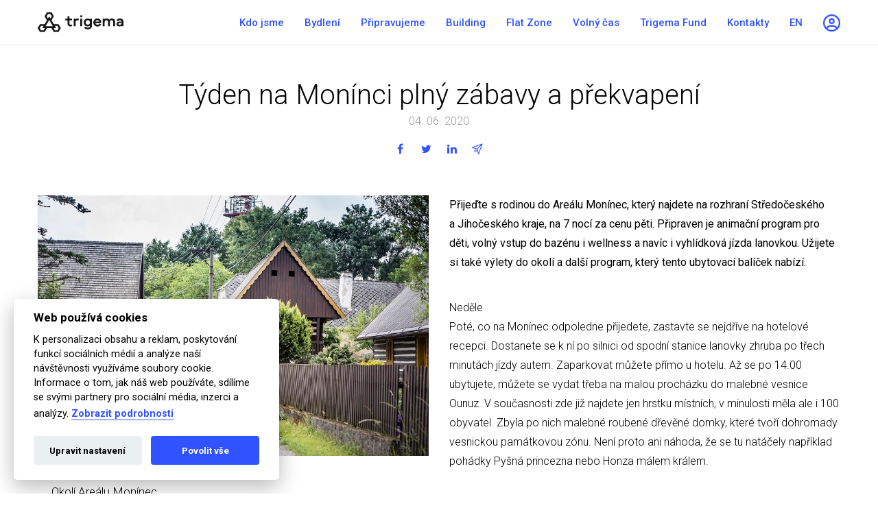

--- FILE ---
content_type: text/html; charset=utf-8
request_url: https://www.trigema.cz/media/518-tyden-na-moninci-plny-zabavy-a-prekvapeni/
body_size: 20165
content:
<!DOCTYPE html>



                                                





<html xmlns="http://www.w3.org/1999/xhtml" xml:lang="cs" lang="cs">
	<head>
        <meta charset="utf-8">
        <meta name="viewport" content="width=device-width,initial-scale=1">
		
		
	            <script>
            
                window.dataLayer = window.dataLayer || [];
                
                function gtag(){dataLayer.push(arguments)}
                
                gtag('consent', 'default', {
                    'ad_storage': 'denied',
                    'analytics_storage': 'denied',
                    'functionality_storage': 'denied',
                    'personalization_storage': 'denied',
                    'security_storage': 'denied',
                    'ad_user_data': "denied",
                    'ad_personalization': "denied"
                });
            
        </script>
        
                <script type="text/javascript">
            
              (function () {
                var domain = "me.trigema.cz";
                var script = document.createElement("script");
                script.onload = function() {
                  MeiroEvents.init({
                    domain: domain,
                    sync: {
                      ga_cid: true,
                      fb_cid: true
                    },
                    outbound_link_tracking: {
                      enabled: true
                    }
                  });
                  MeiroEvents.track("pageView");
                };
                script.src = "//" + domain + "/sdk/";
                script.async = true;
                document.head.appendChild(script);
              })();
            
        </script>
		
				<script>var cookies_content_url = 'https://c.trigema.cz';</script>
		
	    		<link rel="stylesheet" href="https://c.trigema.cz/files/cookies/cookieconsent.css">
		<link rel="stylesheet" href="https://c.trigema.cz/files/cookies/cookieconsent_custom.css">
		
	    		<script src="https://c.trigema.cz/files/cookies/cookieconsent.js"></script>
		
		
		<meta name="author" content="Nux s.r.o. (www.nux.cz)">
		<meta name="designer" content="Nux s.r.o. (www.nux.cz)">
        
        <link rel="canonical" href="https://www.trigema.cz/media/518-tyden-na-moninci-plny-zabavy-a-prekvapeni/">
		<link rel="stylesheet" type="text/css" href="https://www.trigema.cz/modules/Album/css/stylesheet.css" />
<meta property="og:type" content="text/html; charset=UTF-8" />
        
        <meta name="description" content="Trigema je investiční skupina s primárním zaměřením na developerskou a stavební činnost. Jsme ryze česká společnost neustále objevující neokoukaná pole působnosti.">
        <meta property="og:description" content="Trigema je investiční skupina s primárním zaměřením na developerskou a stavební činnost. Jsme ryze česká společnost neustále objevující neokoukaná pole působnosti.">

		<title>Týden na Monínci plný zábavy a překvapení | Trigema a.s.</title>
                <link rel="stylesheet" href="https://c.trigema.cz/files/bootstrap/css/bootstrap_2024.css">
        
        <link rel="stylesheet" href="https://cdnjs.cloudflare.com/ajax/libs/font-awesome/5.15.3/css/all.min.css" integrity="sha512-iBBXm8fW90+nuLcSKlbmrPcLa0OT92xO1BIsZ+ywDWZCvqsWgccV3gFoRBv0z+8dLJgyAHIhR35VZc2oM/gI1w==" crossorigin="anonymous" referrerpolicy="no-referrer" />
        <link href="https://unpkg.com/aos@2.3.1/dist/aos.css" rel="stylesheet">
        <link rel="stylesheet" href="https://cdnjs.cloudflare.com/ajax/libs/tiny-slider/2.9.3/tiny-slider.css">
        <meta name="google-site-verification" content="-FLWegT--KImuPXmJZx07r1YG5cfRO_LnJcH2txi-us" />
        
        <!-- Google Tag Manager -->
        <script>(function(w,d,s,l,i){w[l]=w[l]||[];w[l].push({'gtm.start':
        new Date().getTime(),event:'gtm.js'});var f=d.getElementsByTagName(s)[0],
        j=d.createElement(s),dl=l!='dataLayer'?'&l='+l:'';j.async=true;j.src=
        'https://www.googletagmanager.com/gtm.js?id='+i+dl;f.parentNode.insertBefore(j,f);
        })(window,document,'script','dataLayer','GTM-NHQWZB3');</script>
        
        
                <script>(function(w,d,s,l,i){w[l]=w[l]||[];w[l].push({'gtm.start':
        new Date().getTime(),event:'gtm.js'});var f=d.getElementsByTagName(s)[0],
        j=d.createElement(s),dl=l!='dataLayer'?'&l='+l:'';j.async=true;j.src=
        'https://www.googletagmanager.com/gtm.js?id='+i+dl;f.parentNode.insertBefore(j,f);
        })(window,document,'script','dataLayer','GTM-W28SXFJH');</script>


        <!-- End Google Tag Manager -->
        <link href="https://unpkg.com/video.js/dist/video-js.css" rel="stylesheet">
		<script src="https://code.jquery.com/jquery-3.6.0.min.js" integrity="sha256-/xUj+3OJU5yExlq6GSYGSHk7tPXikynS7ogEvDej/m4=" crossorigin="anonymous"></script>
		<script src="https://cdnjs.cloudflare.com/ajax/libs/jqueryui/1.12.1/jquery-ui.js"></script>
		<link rel="shortcut icon" href="https://c.trigema.cz/images/design/favicon.ico">
		<meta name="generator" content="cms4.nux.cz">
		<link rel="stylesheet" type="text/css" media="projection, screen" href="https://www.trigema.cz/stylesheet/5/projection-screen/1689170031.css" />
		<link rel="stylesheet" type="text/css" media="all, projection, screen" href="https://www.trigema.cz/stylesheet/5/all-projection-screen/1760024320.css" />
		<link rel="canonical" href="https://www.trigema.cz/media/518-tyden-na-moninci-plny-zabavy-a-prekvapeni/">
		<link rel="stylesheet" type="text/css" href="https://www.trigema.cz/modules/Album/css/stylesheet.css" />
<meta property="og:type" content="text/html; charset=UTF-8" /> 
    
        <!-- Google Tag Manager (noscript) -->
        <noscript><iframe src="https://www.googletagmanager.com/ns.html?id=GTM-NHQWZB3"
        height="0" width="0" style="display:none;visibility:hidden"></iframe></noscript>
        <!-- End Google Tag Manager (noscript) -->    
    
        <script>
            const GLOBAL_PAGE_ALIAS = 'media';
            const GLOBAL_LANG = 'cs_CZ';
        </script>
        
        <script src="https://cdnjs.cloudflare.com/ajax/libs/popper.js/1.12.9/umd/popper.min.js" integrity="sha384-ApNbgh9B+Y1QKtv3Rn7W3mgPxhU9K/ScQsAP7hUibX39j7fakFPskvXusvfa0b4Q" crossorigin="anonymous"></script>
        
        
        <script>var page_alias = 'media';</script>
        
        
        <script type="text/javascript" src="https://www.trigema.cz/javascripts/2dcbbcefe4796d02d32013d1b0361821-1713350691/"></script>
	</head>	<body class="js-mkt-active-box  ">
	    
	    <!-- Google Tag Manager (noscript) -->
        <noscript><iframe src="https://www.googletagmanager.com/ns.html?id=GTM-NHQWZB3"
        height="0" width="0" style="display:none;visibility:hidden"></iframe></noscript>
        <!-- End Google Tag Manager (noscript) -->    
	   
	            <noscript><iframe src="https://www.googletagmanager.com/ns.html?id=GTM-W28SXFJH"
        height="0" width="0" style="display:none;visibility:hidden"></iframe></noscript>

	            
            
            
            
            
            
            
            
    
        
	    <div class="tpl-babica-component tpl-header-nav-white">
	        <nav class="navbar navbar-expand-lg position-fixed w-100 main-menu ">
    <div class="container justify-content-start justify-content-lg-between">
                
            
        <a class="navbar-brand d-none d-lg-block position-relative overflow-hidden" href="https://www.trigema.cz">
            <h1 class="logo-page-name">
                                    Týden na Monínci plný zábavy a překvapení
                            </h1>
            <img src="https://c.trigema.cz/images/design/2021/logo-black-full.svg" class="js-logo-black logo-black-visibility logo-page-svg" alt="Logo black">
        </a>
        <div class="col-2 d-lg-none">
            <button class="navbar-toggler p-0" type="button" data-toggle="collapse" data-menu="mainmenu" aria-expanded="false" aria-label="Toggle navigation">
                <div></div>
                <div></div>
                <div></div>
            </button>
        </div>
        <div class="col-8 d-lg-none text-center overflow-hidden">
            <a href="https://www.trigema.cz" class="logo-black position-relative overflow-hidden w-100">
                <h1 class="logo-page-name-center">Média</h1>
                <img class="w-100 logo-page-svg-center" src="https://c.trigema.cz/images/design/2021/logo-black-full.svg" alt="Logo trigema celé" height="35px">
            </a>
            <a href="https://www.trigema.cz" class="logo-white d-none position-relative overflow-hidden">
                <h1 class="logo-page-name-center text-white">Média</h1>
                <img class="w-100 logo-page-svg-center" src="https://c.trigema.cz/images/design/2021/logo-white-full.svg" alt="Logo trigema celé" height="35px">
            </a>
        </div>
        <div class="col-2 d-lg-none">
            <ul class="navbar-nav text-right nav-lang-switcher">
                                    <li class="nav-item"><a class="nav-link text-light" href="https://www.trigema.cz/homepage">EN</a></li>
                            </ul>
        </div>
        <div class="collapse navbar-collapse">
            <ul class="navbar-nav ml-auto">
                <li class="nav-item dropdown js-set-nav-active-section">
                    <a class="nav-link js-set-nav-active color-blue" href="#" id="menu--whoweare" data-toggle="dropdown" aria-haspopup="true" aria-expanded="false">Kdo jsme</a>
                    <div class="dropdown-menu dropdown-menu-full" aria-labelledby="menu--whoweare">
                        <div class="row">
                            <div class="col">
                                <span class="dropdown-item dropdown-title"><span>Kdo jsme</span></span>
                                                                    <!-- navigation -->
<a class="dropdown-item" href="https://www.trigema.cz/kdo-jsme/vize-hodnoty-a-strategie/"  data-page-alias="vize-hodnoty-a-strategie"><span>Vize, hodnoty a strategie</span></a>
            
        <a class="dropdown-item" href="https://www.trigema.cz/kdo-jsme/historie/"  data-page-alias="historie"><span>Historie</span></a>
            
        <a class="dropdown-item" href="/kdo-jsme/historie/#VZ"  data-page-alias="eko-finance"><span>Ekonomické ukazatele</span></a>
            
        <a class="dropdown-item" href="https://www.trigema.cz/kdo-jsme/pro-investory/investice/"  data-page-alias="pro-investory"><span>Pro investory</span></a>
            
        <a class="dropdown-item" href="https://www.trigema.cz/kdo-jsme/novinky/"  data-page-alias="novinky"><span>Novinky</span></a>
            
        <a class="dropdown-item" href="https://www.trigema.cz/kdo-jsme/esg/"  data-page-alias="esg"><span>ESG</span></a>
<!-- /navigation -->
                                    <a class="dropdown-item" href="https://www.trigema.cz/trigema-club/"><span>Trigema Club</span></a>
                                                                
                            </div>
                            <div class="col">
                                <span class="dropdown-item dropdown-title"><span>Média</span></span>
                                                                    <!-- navigation -->
<a class="dropdown-item" href="https://www.trigema.cz/media-2/press-kit/"  data-page-alias="press-kit"><span>Press-kit</span></a>
            
        <a class="dropdown-item" href="https://www.trigema.cz/media-2/firemni-publikace/"  data-page-alias="firemni-publikace"><span>Výroční zprávy</span></a>
            
        <a class="dropdown-item" href="https://www.trigema.cz/media-2/nadacni-fond/"  data-page-alias="nadacni-fond"><span>Nadační fond</span></a>
            
        <a class="dropdown-item" href="https://www.trigema.cz/media-2/napsali-o-nas/"  data-page-alias="napsali-o-nas"><span>Napsali o nás</span></a>
<!-- /navigation -->
                                                            </div>
                            
                                                        <div class="col">
                                <span class="dropdown-item dropdown-title"><span>Kariéra</span></span>
                                <!-- navigation -->
<a class="dropdown-item" href="https://www.trigema.cz/kariera-sekce/predstavujeme/"  data-page-alias="predstavujeme"><span>Představujeme se</span></a>
            
        <a class="dropdown-item" href="https://www.trigema.cz/kariera-sekce/proc-pracovat-v-trigeme/"  data-page-alias="proc-pracovat-v-trigeme"><span>Proč pracovat v Trigemě</span></a>
            
        <a class="dropdown-item" href="https://trigema.jobs.cz/" target="_blank" data-page-alias="volna-mista"><span>Volná místa</span></a>
            
        <a class="dropdown-item" href="https://www.trigema.cz/cs/o-nas/kariera/nabidka-studenti/"  data-page-alias="nabidka-pro-studenty"><span>Nabídka pro studenty</span></a>
<!-- /navigation -->
                            </div>
                                                    </div>
                    </div>
                </li>
              
              <li class="nav-item dropdown js-set-nav-active-section">
                    <a class="nav-link js-set-nav-active color-blue" href="#" id="menu--living" data-toggle="dropdown" aria-haspopup="true" aria-expanded="false">Bydlení</a>
                    <div class="dropdown-menu dropdown-menu-full" aria-labelledby="menu--living">
                        <div class="row">
                             <div class="col">
                                                                    <a class="dropdown-item dropdown-title" href="https://www.trigema.cz/developer-of-different" data-page-alias="Live"><span>Developer of Different</span></a>
                                    <!-- navigation -->
<a class="dropdown-item" href="https://www.trigema.cz/pro-vse-cim-jsme/"  data-page-alias="pro-vse-cim-jsme"><span>Pro vše čím jsme</span></a>
            
        <a class="dropdown-item" href="https://www.trigema.cz/nase-aktivity/development/prodejni-centra/"  data-page-alias="showroom"><span>Showroom</span></a>
<!-- /navigation -->
                                                            </div>
                            <div class="col">
                                                                  <a class="dropdown-item dropdown-title" href="https://www.trigema.cz/nove-byty-rozcestnik" data-page-alias="Prodej"><span>Vlastnické</span></a>
                                    <!-- navigation -->
<a class="dropdown-item" href="https://www.lihovar.cz/" target="_blank" data-page-alias="lihovar"><span>LIHOVAR Smíchov</span></a>
            
        <a class="dropdown-item" href="https://paprsek.trigema.cz/" target="_blank" data-page-alias="paprsek"><span>PAPRSEK Stodůlky</span></a>
            
        <a class="dropdown-item" href="https://dueta.trigema.cz/" target="_blank" data-page-alias="D"><span>DUETA Kamýk</span></a>
            
        <a class="dropdown-item" href="https://www.trigema.cz/cs/nove-byty-praha/"  data-page-alias="cenik-vlastnicke"><span>Ceník bytů</span></a>
<!-- /navigation -->
                                                            </div>
                            <div class="col">
                                                                  <a class="dropdown-item dropdown-title" href="https://www.trigema.cz/najemni" data-page-alias="Nájem">Nájemní</a><!-- <span class="dropdown-item dropdown-title">Nájemní</span>-->
                                    <!-- navigation -->
<a class="dropdown-item" href="https://www.frgmnt.cz/" target="_blank" data-page-alias="frgmnt"><span>FRAGMENT</span></a>
            
        <a class="dropdown-item" href="https://www.lihovar.cz/" target="_blank" data-page-alias="lihovar-smichov-2"><span>LIHOVAR Smíchov</span></a>
            
        <a class="dropdown-item" href="https://paprsek.trigema.cz/" target="_blank" data-page-alias="PAPRSEK-Stodulky"><span>PAPRSEK Stodůlky</span></a>
            
        <a class="dropdown-item" href="https://www.trigema.cz/cenik-najemni-bydleni/"  data-page-alias="cenik-najmu-2"><span>Ceník nájmů</span></a>
<!-- /navigation -->
                                                            </div>
                        </div>
                    </div>
                </li>
                
                
                <li class="nav-item dropdown js-set-nav-active-section">
                    <a class="nav-link js-set-nav-active color-blue" href="https://www.trigema.cz/pripravujeme">Připravujeme</a>
                </li>
                
                
                
                
                <li class="nav-item dropdown js-set-nav-active-section">
                    <a class="nav-link js-set-nav-active color-blue" href="#" id="menu--building" data-toggle="dropdown" aria-haspopup="true" aria-expanded="false">Building</a>
                    <div class="dropdown-menu" aria-labelledby="menu--building">
                        <div class="row">
                            <div class="col">
                                                                    <a class="dropdown-item dropdown-title" href="https://www.trigema.cz/trigema-building" data-page-alias="Live"><span>Building</span></a>
                                    <!-- navigation -->
<a class="dropdown-item" href="https://www.trigema.cz/nase-aktivity/realizace-staveb/novostavby/"  data-page-alias="novostavby"><span>Novostavby</span></a>
            
        <a class="dropdown-item" href="https://www.trigema.cz/nase-aktivity/realizace-staveb/rekonstrukce-staveb/"  data-page-alias="rekonstrukce-staveb"><span>Rekonstrukce</span></a>
            
        <a class="dropdown-item" href="https://www.trigema.cz/black-n-arch/"  data-page-alias="projekcni-prace"><span>Projekční práce</span></a>
            
        <a class="dropdown-item" href="https://www.trigema.cz/trigema-building-reference/"  data-page-alias="vyznamne-realizovane-stavby"><span>Referenční stavby</span></a>
            
        <a class="dropdown-item" href="https://www.trigema.cz/nase-aktivity/realizace-staveb/aktualne-realizovane-stavby/"  data-page-alias="aktualne-realizovane-stavby"><span>Aktuální výstavba</span></a>
<!-- /navigation -->
                                                            </div>
                        </div>
                    </div>
                </li>
                
                <li class="nav-item">
                    <a class="nav-link color-blue" href="/flatzone">Flat Zone</a>
                </li>
                
                                
                <li class="nav-item dropdown js-set-nav-active-section">
                    <a class="nav-link js-set-nav-active color-blue" href="#" id="menu--leisure" data-toggle="dropdown" aria-haspopup="true" aria-expanded="false">Volný čas</a>
                    <div class="dropdown-menu" aria-labelledby="menu--leisure">
                        <div class="row">
                            <div class="col">
                                                                    <a class="dropdown-item dropdown-title" href="https://www.trigema.cz/volny-cas" data-page-alias="Live"><span>Volný čas</span></a>
                                    <!-- navigation -->
<a class="dropdown-item" href="https://rokytnice.nhr.cz/" target="_blank" data-page-alias="nhr-rok"><span>Nahoru Resort Rokytnice</span></a>
            
        <a class="dropdown-item" href="https://moninec.nhr.cz/" target="_blank" data-page-alias="nrh-mon"><span>Nahoru Resort Monínec</span></a>
            
        <a class="dropdown-item" href="https://www.trigema.cz/cs/cestovni-ruch/samoty/"  data-page-alias="lyzarsky-areal-samoty"><span>Lyžařský areál Samoty</span></a>
            
        <a class="dropdown-item" href="https://www.dogindock.cz/" target="_blank" data-page-alias="vin_dd"><span>Vinařství Dog in Dock</span></a>
            
        <a class="dropdown-item" href="https://www.trifot.rest/" target="_blank" data-page-alias="TRIF"><span>Restaurace Trifot</span></a>
            
        <a class="dropdown-item" href="https://www.cyber-dog.cz/" target="_blank" data-page-alias="cyber"><span>Cyberdog - Robotická vinárna</span></a>
<!-- /navigation -->
                                                            </div>
                        </div>
                    </div>
                </li>

                                
                <li class="nav-item">
                	<a class="nav-link color-blue" href="https://trigemafund.cz" target="_blank">Trigema Fund</a>
                </li>
                
                <li class="nav-item dropdown js-set-nav-active-section">
                    <a class="nav-link js-set-nav-active color-blue" href="#" id="menu--contact" data-toggle="dropdown" aria-haspopup="true" aria-expanded="false">Kontakty</a>
                    <div class="dropdown-menu" aria-labelledby="menu--contact">
                        <div class="row">
                            <div class="col">
                                                                    <!-- navigation -->
<a class="dropdown-item" href="https://www.trigema.cz/cs/kontakty/"  data-page-alias="kontakty"><span>Sídlo společnosti</span></a>
            
        <a class="dropdown-item" href="https://www.trigema.cz/nase-aktivity/development/prodejni-centra/"  data-page-alias="prodejni-centrum-2"><span>Prodejní centra</span></a>
            
        <a class="dropdown-item" href="/kontakty#fakturace"  data-page-alias="fakturacni-udaje"><span>Fakturační údaje</span></a>
            
        <a class="dropdown-item" href="https://portal2.trigema.cz/irj/portal" target="_blank" data-page-alias="sap-portal"><span>SAP Portál</span></a>
            
        <a class="dropdown-item" href="/kontakty#KS"  data-page-alias="klientska-sekce"><span>Klientská sekce</span></a>
            
        <a class="dropdown-item" href="http://www.trigema.cz/#odber_novinek"  data-page-alias="odber-novinek"><span>Odběr novinek</span></a>
<!-- /navigation -->
                                                            </div>
                        </div>
                    </div>
                </li>
            </ul>
            <ul class="navbar-nav position-relative">
                                <li class="nav-item">
                    <a class="nav-link color-blue" href="https://www.trigema.cz/homepage">EN</a>
                </li>
                                                                <li class="nav-item d-none"><a class="nav-link js-open-search"><img src="https://c.trigema.cz/images/design/2021/search.svg" alt="Vyhledávání" width="25"></a></li>
                                <li class="nav-item"><a class="nav-link pr-0" target="_blank" href="https://klient.trigema.cz"><img src="https://c.trigema.cz/images/design/icons/KS_Blue.png" alt="Profil" width="25"></a></li>
                                <div class="navbar-search d-none">
                    <input type="text" placeholder="Hledat...">
                    <svg class="js-close-search" version="1.1" id="Capa_1" xmlns="http://www.w3.org/2000/svg" width="20px" xmlns:xlink="http://www.w3.org/1999/xlink" x="0px" y="0px"
                    	 viewBox="0 0 496.096 496.096" style="enable-background:new 0 0 496.096 496.096;" xml:space="preserve" fill="white">
                    <g>
                    	<g>
                    		<path d="M259.41,247.998L493.754,13.654c3.123-3.124,3.123-8.188,0-11.312c-3.124-3.123-8.188-3.123-11.312,0L248.098,236.686
                    			L13.754,2.342C10.576-0.727,5.512-0.639,2.442,2.539c-2.994,3.1-2.994,8.015,0,11.115l234.344,234.344L2.442,482.342
                    			c-3.178,3.07-3.266,8.134-0.196,11.312s8.134,3.266,11.312,0.196c0.067-0.064,0.132-0.13,0.196-0.196L248.098,259.31
                    			l234.344,234.344c3.178,3.07,8.242,2.982,11.312-0.196c2.995-3.1,2.995-8.016,0-11.116L259.41,247.998z"/>
                    	</g>
                    </g>
                    </svg>
                    <table class="nav-search-results position-absolute">
                        <thead>
                            <th></th>
                        </thead>
                        <tbody>
                            <tr>
                                                                    <td>
                                        <a href="">
                                            <span class="nav-search-title">Bydlení braník</span>
                                            <span class="nav-search-perex">Pokud by se pro stejný účel použil smysluplný text, bylo by těžké hodnotit pouze vzhled.</span>
                                        </a>
                                    </td>
                                    <td class="p-0">
                                        <a class="btn btn-primary" href="">Vyhledat fulltextově</a>
                                    </td>
                                                            </tr>
                        </tbody>
                    </table>
                </div>
            </ul>
        </div>
    </div>
</nav>

<div class="mobile-menu js-mobile-menu d-none">
    <div class="container">
        <div class="row">
            <div class="col-12">
                <nav class="navbar">
                    <div class="collapse navbar-collapse mobile-nav d-block">
                        <ul class="navbar-nav">
                                                        <li class="nav-item dropdown">
                                <a class="nav-link dropdown-toggle" href="#" id="mobile-menu--kdo-jsme" data-toggle="dropdown" aria-haspopup="true" aria-expanded="false">Kdo jsme</a>
                                <div class="dropdown-menu" aria-labelledby="mobile-menu--kdo-jsme">
                                                                            <!-- navigation -->
<a class="dropdown-item" href="https://www.trigema.cz/kdo-jsme/vize-hodnoty-a-strategie/"  data-page-alias="vize-hodnoty-a-strategie"><span>Vize, hodnoty a strategie</span></a>
            
        <a class="dropdown-item" href="https://www.trigema.cz/kdo-jsme/historie/"  data-page-alias="historie"><span>Historie</span></a>
            
        <a class="dropdown-item" href="/kdo-jsme/historie/#VZ"  data-page-alias="eko-finance"><span>Ekonomické ukazatele</span></a>
            
        <a class="dropdown-item" href="https://www.trigema.cz/kdo-jsme/pro-investory/investice/"  data-page-alias="pro-investory"><span>Pro investory</span></a>
            
        <a class="dropdown-item" href="https://www.trigema.cz/kdo-jsme/novinky/"  data-page-alias="novinky"><span>Novinky</span></a>
            
        <a class="dropdown-item" href="https://www.trigema.cz/kdo-jsme/esg/"  data-page-alias="esg"><span>ESG</span></a>
<!-- /navigation -->
                                        <!-- navigation -->
<a class="dropdown-item" href="https://www.trigema.cz/media-2/press-kit/"  data-page-alias="press-kit"><span>Press-kit</span></a>
            
        <a class="dropdown-item" href="https://www.trigema.cz/media-2/firemni-publikace/"  data-page-alias="firemni-publikace"><span>Výroční zprávy</span></a>
            
        <a class="dropdown-item" href="https://www.trigema.cz/media-2/nadacni-fond/"  data-page-alias="nadacni-fond"><span>Nadační fond</span></a>
            
        <a class="dropdown-item" href="https://www.trigema.cz/media-2/napsali-o-nas/"  data-page-alias="napsali-o-nas"><span>Napsali o nás</span></a>
<!-- /navigation -->
                                        <!-- navigation -->
<a class="dropdown-item" href="https://www.trigema.cz/kariera-sekce/predstavujeme/"  data-page-alias="predstavujeme"><span>Představujeme se</span></a>
            
        <a class="dropdown-item" href="https://www.trigema.cz/kariera-sekce/proc-pracovat-v-trigeme/"  data-page-alias="proc-pracovat-v-trigeme"><span>Proč pracovat v Trigemě</span></a>
            
        <a class="dropdown-item" href="https://trigema.jobs.cz/" target="_blank" data-page-alias="volna-mista"><span>Volná místa</span></a>
            
        <a class="dropdown-item" href="https://www.trigema.cz/cs/o-nas/kariera/nabidka-studenti/"  data-page-alias="nabidka-pro-studenty"><span>Nabídka pro studenty</span></a>
<!-- /navigation -->
                                                                    </div>
                            </li>
                            
                          
                        
                            <li class="nav-item dropdown">
                                <a class="nav-link js-set-nav-active color-pink" href="#" id="menu--bydleni" data-toggle="dropdown" aria-haspopup="true" aria-expanded="false">Bydlení</a>
                                <div class="dropdown-menu" aria-labelledby="mobile-menu--nase-aktivity">
                                    <div class="dropdown-submenu" style="padding-right: 3rem;position: relative;">
                                                                                <a class="dropdown-item dropdown-title" href="https://www.trigema.cz/developer-of-different/" data-page-alias="Live"><span>
                                                                                
                                            Developer of Different                                            </span>
                                        </a>
                                        <a class="dropdown-item dropdown-title dropdown-toggle" href="#" style="position: absolute;top: 0;right: 0;width: 4rem;height: 4rem;text-align: center;z-index: 99;">
                                            <span class="js-mobile-arrow-toggle mobile-arrow-toggle"></span>
                                        </a>
                                        
                                        <div class="dropdown-menu" style="position: relative;padding-left: 3rem;">
                                                                                            <!-- navigation -->
<a class="dropdown-item p-0" href="https://www.trigema.cz/pro-vse-cim-jsme/" data-page-alias="pro-vse-cim-jsme">Pro vše čím jsme</a>
            
        <a class="dropdown-item p-0" href="https://www.trigema.cz/nase-aktivity/development/prodejni-centra/" data-page-alias="showroom">Showroom</a>
<!-- /navigation -->
                                                                                    </div>
                                    </div>
                                    
                                    <div class="dropdown-submenu" style="padding-right: 3rem;position: relative;">
                                                                                <a class="dropdown-item dropdown-title" href="https://www.trigema.cz/nove-byty-rozcestnik" data-page-alias="Vlastnicke"><span>
                                                                                
                                            Vlastnické                                            </span>
                                        </a>
                                        <a class="dropdown-item dropdown-title dropdown-toggle" href="#" style="position: absolute;top: 0;right: 0;width: 4rem;height: 4rem;text-align: center;z-index: 99;">
                                            <span class="js-mobile-arrow-toggle mobile-arrow-toggle"></span>
                                        </a>
                                        
                                        <div class="dropdown-menu" style="position: relative;padding-left: 3rem;">
                                                                                            <!-- navigation -->
<a class="dropdown-item p-0" href="https://www.lihovar.cz/" data-page-alias="lihovar">LIHOVAR Smíchov</a>
            
        <a class="dropdown-item p-0" href="https://paprsek.trigema.cz/" data-page-alias="paprsek">PAPRSEK Stodůlky</a>
            
        <a class="dropdown-item p-0" href="https://dueta.trigema.cz/" data-page-alias="D">DUETA Kamýk</a>
            
        <a class="dropdown-item p-0" href="https://www.trigema.cz/cs/nove-byty-praha/" data-page-alias="cenik-vlastnicke">Ceník bytů</a>
<!-- /navigation -->
                                                                                    </div>
                                    </div>
                                    
                                    <div class="dropdown-submenu" style="padding-right: 3rem;position: relative;">
                                                                                <a class="dropdown-item dropdown-title" href="https://www.trigema.cz/cenik-najemni-bydleni/" data-page-alias="Nájemní"><span>
                                                                                
                                            Nájemní                                            </span>
                                        </a>
                                        <a class="dropdown-item dropdown-title dropdown-toggle" href="#" style="position: absolute;top: 0;right: 0;width: 4rem;height: 4rem;text-align: center;z-index: 99;">
                                            <span class="js-mobile-arrow-toggle mobile-arrow-toggle"></span>
                                        </a>
                                        
                                        <div class="dropdown-menu" style="position: relative;padding-left: 3rem;">
                                                                                            <!-- navigation -->
<a class="dropdown-item p-0" href="https://www.frgmnt.cz/" data-page-alias="frgmnt">FRAGMENT</a>
            
        <a class="dropdown-item p-0" href="https://www.lihovar.cz/" data-page-alias="lihovar-smichov-2">LIHOVAR Smíchov</a>
            
        <a class="dropdown-item p-0" href="https://paprsek.trigema.cz/" data-page-alias="PAPRSEK-Stodulky">PAPRSEK Stodůlky</a>
            
        <a class="dropdown-item p-0" href="https://www.trigema.cz/cenik-najemni-bydleni/" data-page-alias="cenik-najmu-2">Ceník nájmů</a>
<!-- /navigation -->
                                                                                    </div>
                                    </div>
                                </div>
                            </li>
                            
                            <li class="nav-item dropdown">
                                <a class="nav-link dropdown-toggle" href="#" id="mobile-menu--building" data-toggle="dropdown" aria-haspopup="true" aria-expanded="false">Building</a>
                                <div class="dropdown-menu" aria-labelledby="mobile-menu--building">
                                                                            <!-- navigation -->
<a class="dropdown-item" href="https://www.trigema.cz/nase-aktivity/realizace-staveb/novostavby/"  data-page-alias="novostavby"><span>Novostavby</span></a>
            
        <a class="dropdown-item" href="https://www.trigema.cz/nase-aktivity/realizace-staveb/rekonstrukce-staveb/"  data-page-alias="rekonstrukce-staveb"><span>Rekonstrukce</span></a>
            
        <a class="dropdown-item" href="https://www.trigema.cz/black-n-arch/"  data-page-alias="projekcni-prace"><span>Projekční práce</span></a>
            
        <a class="dropdown-item" href="https://www.trigema.cz/trigema-building-reference/"  data-page-alias="vyznamne-realizovane-stavby"><span>Referenční stavby</span></a>
            
        <a class="dropdown-item" href="https://www.trigema.cz/nase-aktivity/realizace-staveb/aktualne-realizovane-stavby/"  data-page-alias="aktualne-realizovane-stavby"><span>Aktuální výstavba</span></a>
<!-- /navigation -->
                                                                    </div>
                            </li>
                            
                            <li class="nav-item">
                            	<a class="nav-link" href="/flatzone">Flat Zone</a>
                            </li>
                            
                            <li class="nav-item dropdown">
                                <a class="nav-link dropdown-toggle" href="#" id="mobile-menu--leisure" role="button" data-toggle="dropdown" aria-haspopup="true" aria-expanded="false">Volný čas</a>
                                <div class="dropdown-menu" aria-labelledby="mobile-menu--leisure">
                                                                            <!-- navigation -->
<a class="dropdown-item p-0" href="https://rokytnice.nhr.cz/" data-page-alias="nhr-rok">Nahoru Resort Rokytnice</a>
            
        <a class="dropdown-item p-0" href="https://moninec.nhr.cz/" data-page-alias="nrh-mon">Nahoru Resort Monínec</a>
            
        <a class="dropdown-item p-0" href="https://www.trigema.cz/cs/cestovni-ruch/samoty/" data-page-alias="lyzarsky-areal-samoty">Lyžařský areál Samoty</a>
            
        <a class="dropdown-item p-0" href="https://www.dogindock.cz/" data-page-alias="vin_dd">Vinařství Dog in Dock</a>
            
        <a class="dropdown-item p-0" href="https://www.trifot.rest/" data-page-alias="TRIF">Restaurace Trifot</a>
            
        <a class="dropdown-item p-0" href="https://www.cyber-dog.cz/" data-page-alias="cyber">Cyberdog - Robotická vinárna</a>
<!-- /navigation -->
                                                                    </div>
                            </li>
                            
                            <li class="nav-item dropdown js-set-nav-active-section">
                                <a class="nav-link js-set-nav-active color-blue" href="https://www.trigema.cz/pripravujeme">Připravujeme</a>
                            </li>
                            
                                                       
                            <li class="nav-item">
                            	<a class="nav-link" href="https://trigemafund.cz" target="_blank">Trigema Fund</a>
                            </li>
                            <li class="nav-item dropdown">
                                <a class="nav-link dropdown-toggle" href="#" id="mobile-menu--contact" role="button" data-toggle="dropdown" aria-haspopup="true" aria-expanded="false">Kontakty</a>
                                <div class="dropdown-menu" aria-labelledby="mobile-menu--contact">
                                                                            <!-- navigation -->
<a class="dropdown-item p-0" href="https://www.trigema.cz/cs/kontakty/" data-page-alias="kontakty">Sídlo společnosti</a>
            
        <a class="dropdown-item p-0" href="https://www.trigema.cz/nase-aktivity/development/prodejni-centra/" data-page-alias="prodejni-centrum-2">Prodejní centra</a>
            
        <a class="dropdown-item p-0" href="/kontakty#fakturace" data-page-alias="fakturacni-udaje">Fakturační údaje</a>
            
        <a class="dropdown-item p-0" href="https://portal2.trigema.cz/irj/portal" data-page-alias="sap-portal">SAP Portál</a>
            
        <a class="dropdown-item p-0" href="/kontakty#KS" data-page-alias="klientska-sekce">Klientská sekce</a>
            
        <a class="dropdown-item p-0" href="http://www.trigema.cz/#odber_novinek" data-page-alias="odber-novinek">Odběr novinek</a>
<!-- /navigation -->
                                                                    </div>
                            </li>
                            <li>
                                                                    <a class="nav-link p-0" href="https://klient.trigema.cz" target="_blank">Přihlásit se</a>
                                                            </li>
                        </ul>
                    </div>
                </nav>
            </div>
        </div>
    </div>
</div>
		</div>
	    
	    <main >
	        
	          
	                	<div id="main-banner"></div>  
	                    
                                                    <div class="container d-none d-lg-none mb-5">
                                                                    <a href="https://www.trigema.cz/">Úvod</a> <span class='breadcrumbs--separator'>›</span> <span class="lastitem">Média</span>
                                                            </div>
                                    
		    <!-- content -->
<div class="container-fluid news-detail f-s-16 m-t-50" data-id="518">
    <div class="container">
        <div class="row">
            <div class="col-12 t-center">
                <h2 class="m-b-0">Týden na Monínci plný zábavy a překvapení</h2>
                <span class="news-date">04. 06. 2020</span>
                <a href="https://www.facebook.com/sharer/sharer.php?u=https://www.trigema.cz/media/518-tyden-na-moninci-plny-zabavy-a-prekvapeni/" class="icon-social bc-gray m-t-10" target="_blank"><i class="fa fa-facebook-f c-gray"></i></a>
        	    <a href="https://twitter.com/share?url=https://www.trigema.cz/media/518-tyden-na-moninci-plny-zabavy-a-prekvapeni/&amp;text=Týden na Monínci plný zábavy a překvapení" class="icon-social bc-gray m-t-10" target="_blank"><i class="fa fa-twitter c-gray"></i></a>
        	    <a href="http://www.linkedin.com/shareArticle?mini=true&amp;url=https://www.trigema.cz/media/518-tyden-na-moninci-plny-zabavy-a-prekvapeni/" class="icon-social bc-gray m-t-10" target="_blank"><i class="fa fa-linkedin c-gray"></i></a>
        	    <a href="mailto:" class="icon-social bc-gray m-t-10" target="_blank">
        	        <img src="https://c.trigema.cz/images/design/2018/Send_email_icon_without_frame.svg" style="vertical-align: -6px;width:25px">
        	    </a>                 
            </div>
         
        </div>
        <div class="row m-t-50 p-r m-b-30">
                            <div class="col-12 col-md-6">
                
                                                            <div>
                                            <img src="https://c.trigema.cz/images/album/Products_Model_Product/518/Ounuz.jpg" style="width: 100%;"/>
                      
                </div>                
                                                        <div class=" content-box">Okolí Areálu Monínec<br />
Monínec leží 70 kilometrů jižně od Prahy na pomezí Středočeského a Jihočeského kraje v srdci České Sibiře a Českého Meránu. Široká síť cyklostezek a pěších procházející touto lokalitou činí z Monínce ideální místo pro turistiku a cykloturistiku. Areál je součástí oblasti Toulava, kde najdete celkově 15 hradů a zřícenin, 18 rozhleden a věží, 7 přírodních parků, 8 národních kulturních památek, 15 památkově chráněných měst a vesnic, přes 1000 km cyklo a turistických tras a více než 200 km naučných stezek. K tomu je dále třeba přičíst přes 30 muzeí, 4 zpřístupněné zámky, 2 golfová hřiště, 6 pivovarů a jednu zoo.</div>
                        
                    
            
                            </div>
              
            <div class="col-12 col-md-6">
                <p><strong>Přijeďte s rodinou do Areálu Monínec, který najdete na rozhraní Středočeského a Jihočeského kraje, na 7 nocí za cenu pěti. Připraven je animační program pro děti, volný vstup do bazénu i wellness a navíc i vyhlídková jízda lanovkou. Užijete si také výlety do okolí a další program, který tento ubytovací balíček nabízí.</strong></p>
                <br>
                <p>Neděle<br />
Poté, co na Monínec odpoledne přijedete, zastavte se nejdříve na hotelové recepci. Dostanete se k ní po silnici od spodní stanice lanovky zhruba po třech minutách jízdy autem. Zaparkovat můžete přímo u hotelu. Až se po 14.00 ubytujete, můžete se vydat třeba na malou procházku do malebné vesnice Ounuz. V současnosti zde již najdete jen hrstku místních, v minulosti měla ale i 100 obyvatel. Zbyla po nich malebné roubené dřevěné domky, které tvoří dohromady vesnickou památkovou zónu. Není proto ani náhoda, že se tu natáčely například pohádky Pyšná princezna nebo Honza málem králem.<br />
<br />
Pondělí<br />
Pokud jste svým dětem objednali účast v moníneckém animačním programu, stačí, když vstanete zhruba v osm až půl deváté. Po ranní hygieně se můžete v restauraci nasnídat, v 9.30 však už buďte s dětmi u recepce, kde mají sraz před dopoledním programem. První den na ně budou nejdříve čekat seznamovací hry a tubing. Na stejném místě si je pak ve 12.00 vyzvednete, abyste mohli jít společně na oběd.<br />
Vy sami si můžete mezitím první monínecké dopoledne zpestřit třeba návštěvou teras, odkud je překrásný výhled na údolí Českého Meránu. Odpolední část animačního programu začíná ve 14.00. Nezapomeňte přitom na plavky, v případě slušného počasí bude na děti čekat na Pilském rybníce koupání a paddleboarding. Čas u rybníka můžete strávit i vy. Nechybí zde ani menší hřiště na volejbal a občerstvení.<br />
<br />
Úterý<br />
Druhý den animačního programu se děti zaměří na pohybové aktivity. Dopoledne bude rozcvička, hry a návštěva lanového parku. Odpoledne je v případě slušného počasí na programu maxiskluzavka. Opět samozřejmě platí, aby si děti nezapomenuly plavky.<br />
Vy zatím můžete vyrazit třeba na golf. Cesta autem do areálu Čertovo břemeno trvá jen okolo deseti minut. Osmnáctijamkové hřiště vhodně zapadá do místní krajiny a kromě samotného greenu tu najdete i spoustu malých jezírek, kde se usadily ryby a žáby. Na hřišti může hrát i hráč, který nemá handicap. V areálu nechybí ani cvičná louka a dvě cvičná jamkoviště.<br />
Večer si spolu s dětmi zpestřete procházkou do Jetřichovic, kde můžete alespoň zvenku obdivovat místní zámeček tzv Malou Hlubokou. Cesta tam i zpět vede od moníneckého hotelu po stezce Včeli a mravenci k dolní stanici lanovky.<br />
<br />
Středa<br />
Třetí den bude na starší děti čekat během dopoledne lukostřelba a na ty mladší kuličková dráha, která je dlouhá 100 metrů. Po obědě to budou koloběžky, pro ty menší pak pěší výlet spojený s jízdou na lanovce. Dospělí si mohou půjčit u dolní stanice lanovky třeba elektrokolo a vydat se na výlet do okolí areálu. Cílem mohou být například menhiry. Zdejší kraj je totiž plný kamenů. Některé mají údajně léčivou moc. Trasa je středně těžká a měří okolo 18 kilometrů.<br />
Odpoledne můžete strávit relaxací v moníneckém wellnes, kde na vás čeká bazén, vířivka i sauna. Také odsud máte čarokrásný výhled do okolí. Poté stihnete ještě Poštovnu, kterou najdete u horní stanice lanovky. Až do roku 2009 byla na Sněžce, nejvyšší hoře Česka. Nabízí expozici o své stopadesátileté historii a současně zde sídlí informační centrum oblasti Toulava.<br />
<br />
Čtvrtek<br />
Děti si během dopoledne vyzkouší Discgolf. Že jste o něm ještě neslyšeli? Jedná se přitom o jeden z nejrozšířenějších sportů s létajícím talířem, jenž vznikl již v 70. letech minulého století. Cílem hry je trefit létající disk do koše na co nejmenší počet hodů. Po obědě je na pořadu koupání v Pilském rybníce a možnost jízdy na voru.<br />
Vy si zatím můžete udělat menší výlet na pozůstatky hradu Zvěřinec, které najdete kousek za Sedlcí. Hrad je spojen mimo jiné i s mistrem Janem Husem či Karlem Hynkem Máchou. Čtvrteční večery jsou během prázdnin na Monínci vyhrazeny zábavnému programu pro ubytované i pro veřejnost. Chybět nebudou soutěže, koncerty, pozorování večerní oblohy dalekohledem a vyprávění o vesmíru a hvězdách.<br />
<br />
Pátek<br />
Na poslední den animačního programu budou děti určitě rády vzpomínat. Dopoledne na ně bude totiž čekat trampolína a aquazorbing. Odpoledne pak bude volný program. Na výběr tak bude z více aktivit najednou podle toho, co každého během posledních pěti dní bavilo nejvíce.<br />
V případě slušného počasí si mohou dospělí dopřát buď koupání v bazénu na moníneckých terasách nebo v Pilském rybníce. Pokud by bylo chladněji, rezervujte si místní wellnes. Zvolit si ale můžete třeba i tenis, při němž se určitě zahřejete. Kurty najdete přímo pod hotelem.<br />
<br />
Sobota<br />
Další den vašeho pobytu doporučujeme vyplnit celodenním výletem. Do Tábora, jeden z cílů výletu, se dostanete z Monínce zhruba do půl hodiny. Návštěvu města můžete spojit s výletem do jeho okolí. Místní Stezka údolím Lužnice byla totiž jako první a jediná v Česku zařazena na seznam nejlepších stezek Evropy - Leading Quality Trails Best of Europe. Trasa vás zavede po starých kamenných chodníčcích, které stavěl Klub českých turistů s podporou hraběte Harracha už v roce 1899, hlubokým údolím řeky kolem strmých skal a starých mlýnů až ke zbytkům hradu Příběnice a Stádleckému řetězovému mostu.<br />
<br />
Neděle<br />
Po snídani si proto vše zabalte, abyste na nic nezapomenuli a stihli do 11.00 vaše pokoje vyklidit. Pokud byste si zde něco přesto nechali, ozvěte se recepci. Zaměstnanci areálu se vám to pokusí následně samozřejmě doručit.<br />
<br />
Více o nabídce a možnostech programu najdete na <a aria-label="http://www.moninec.cz" href="http://www.moninec.cz" rel="noopener" target="_blank" title="http://www.moninec.cz">www.moninec.cz.</a><br />
<br />
Zdroj: <a href="https://snow.cz/clanek/6036-tyden-na-moninci-plny-zabavy-a-prekvapeni" class="external">Snow.cz</a></p>
                <div class="m-t-30">
                    <div class="row">
                        <div class="col-12 col-sm-10">
                                                                                </div>
                    </div>
                </div>
            </div>
            <div class="col-12 d-flex flex-column flex-md-row">
                <a href="#" onclick="goBack()" class="float-right btn-primary t-t-up mr-md-auto mb-1 mb-md-0">vrátit zpět</a>  
                                <a href="https://www.trigema.cz/media/517-ceny-novych-bytu-stagnuji-dolu-ovsem-nepujdou-stavi-se-jich-totiz-malo/" class="float-right btn-primary t-t-up mr-md-2 mb-1 mb-md-0">< předchozí</a>  
                                                <a href="https://www.trigema.cz/media/521-hudebni-ctvrtky-na-moninci-privitaji-voxela-jakuba-smolika-ci-petra-kolare/" class="float-right btn-primary t-t-up">následující ></a>  
                            </div>
        </div>
            </div>
</div>

<script>

    /////////////////////////////////////////////////////////////
    // Onclick funkce kdy se uživatel vrátí na předchozí stránku
    ////////////////////////////////////////////////////////////
    function goBack() {
        window.history.back();
    }

</script>
<!-- /content -->
		    
		    		</main>
		
				
		
			            	    
                
	    		<div class="tpl-babica-component tpl-header-nav-white">
		            		<section id="kontakt" class="section-5 js-form-design-contact--section tpl-babica-component" >
                    <div class="container js-form-design-contact--container">
                        <div class="row">
                            <div class="col-12 col-md-8 offset-md-2">
                                <h3 class="h2"> Kontaktní formulář</h3>
                            </div>
                            <div class="col-12 col-md-8 offset-md-2">
                                <form class="js-form-design-contact design-form-contact my-5">
                                    <div class="row">
                                        <div class="col-12 col-md-6 mb-4">
                                            <div class="form-group">
                                                <input type="text" name="firstName" class="js-form-design-contact--input-firstname" placeholder=" Jméno* " onblur="this.placeholder = 'Jméno a příjmení *'" onfocus="this.placeholder = ''">
                                            </div>
                                        </div>
                                        <div class="col-12 col-md-6 mb-4">
                                            <div class="form-group">
                                                <input type="text" name="lastName" class="js-form-design-contact--input-lastname" placeholder=" Příjmení * " onblur="this.placeholder = 'Jméno a příjmení *'" onfocus="this.placeholder = ''">
                                            </div>
                                        </div>
                                        <div class="col-12 col-md-6">
                                            <div class="form-group">
                                                <input type="email" class="js-form-design-contact--input-email" name="email" placeholder="E-mail *" onblur="this.placeholder = 'E-mail *'" onfocus="this.placeholder = ''" data-rule-required="true" data-rule-email="true" data-msg-required=" Prosím, vložte svojí e-mailovou adresu " data-msg-email=" Prosím, vložte platnou e-mailovou adresu " aria-required="true">
                                            </div>
                                        </div>
                                        <div class="col-12 col-md-6">
                                            <div class="form-group">
                                                <input type="text" name="phone" class="js-form-design-contact--input-phone" placeholder=" Telefon" onblur="this.placeholder = 'Telefon'" onfocus="this.placeholder = ''">
                                            </div>
                                        </div>
                                        <div class="col-12 mt-4">
                                            <div class="form-group">
                                                <textarea class="form-control js-form-design-contact--input-message" name="message" placeholder=" Vaše zpráva  *" onblur="this.placeholder = 'Vaše zpráva *'" onfocus="this.placeholder = ''"></textarea>
                                            </div>
                                        </div>
                                        <div class="col-12 mt-4">
                                            <div class="form-group">
                                                <input type="checkbox" class="js-form-design-contact--input-newsletter" name="newsletter" id="newsletter" checked>
                                                <label for="newsletter">  Chci dostávat novinky a jiné informace o projektech a činnostech společnosti Trigema   </label>
                                            </div>
                                        </div>
                                        <div class="col-12 mt-4">
                                            <button type="submit" class="btn btn-form py-4 w-100">
                                                <img src="https://c.trigema.cz/images/design/2021/arrow-up-blue.svg" width="15">  Odeslat  
                                            </button>
                                        </div>
                                        <div class="col-12 mt-5">
                                            <p class="small">
                                                                                                    Odesláním formuláře přijímám <a href="https://www.trigema.cz/pomocne-stranky/trigema/ochrana-osobnich-udaju/">podmínky zpracování osobních údajů</a> společností Trigema - jejich zpracování proběhne za účelem zaslání odpovědi na zadaný podnět a případné vytvoření obchodní nabídky.</p>
                                                    
                                                                                                
                                        </div>
                                    </div>
                                </form>
                            </div>
                        </div>
                    </div>
                    <div style="display: none;" class="js-form-cms-contact--container">
                         
<script type="text/javascript">
function fbht(htid)
	{
		var fbhtc=document.getElementById(htid);
		if (fbhtc)
			{
			if (fbhtc.style.display == 'none')
				{
				fbhtc.style.display = 'inline';
				}
			else
				{
				fbhtc.style.display = 'none';
				}
			}
}
</script>


<!-- Start FormBuilder Module (1.0) -->

				
		<form id="me0d66moduleform_1" method="post" action="https://www.trigema.cz/media/518-tyden-na-moninci-plny-zabavy-a-prekvapeni/" class="cms_form" enctype="multipart/form-data">
<div class="hidden">
<input type="hidden" name="mact" value="FormBuilder,me0d66,default,1" />
<input type="hidden" name="me0d66fbrp_callcount" value="1" />
</div>

	<div><input type="hidden" id="me0d66form_id" name="me0d66form_id" value="3" />
<input type="hidden" id="me0d66fbrp_continue" name="me0d66fbrp_continue" value="2" />
<input type="hidden" id="me0d66fbrp_done" name="me0d66fbrp_done" value="1" />
</div>
	<div class="contact-form">
							<div class=" plain-text">Kontaktní formulář</div>
								<div class="required firstname"><label for="firstName">Jméno*</label><input type="text" name="me0d66fbrp__7" value="" size="25" maxlength="80"   id="firstName" />
</div>
								<div class=" lastname"><label for="lastName">Příjmení</label><input type="text" name="me0d66fbrp__108" value="" size="25" maxlength="80"   id="lastName" />
</div>
								<div class="required email"><label for="email">E-mail*</label><input type="text" name="me0d66fbrp__8" value="" size="25" maxlength="128"   id="email" />
</div>
								<div><label for="phone">Telefon</label><input type="text" name="me0d66fbrp__9" value="" size="25" maxlength="80"   id="phone" />
</div>
								<div class="required"><label for="message">Text zprávy*</label><textarea name="me0d66fbrp__10" cols="80" rows="3" class="cms_textarea" id="message"></textarea></div>
											<div class=" terms-text"><p>Odesláním formuláře přijímám podmínky <a href="https://www.trigema.cz/trigema/ochrana-osobnich-udaju/" target="_blank">zpracování osobních údajů</a> společností Trigema - jejich zpracování proběhne za účelem zaslání odpovědi na zadaný podnět a případné vytvoření obchodní nabídky.</p></div>
								<div class=" checkbox-gdpr"><input type="checkbox" class="cms_checkbox" name="me0d66fbrp__17" value="t" checked="checked"  id="consentNewsletter" />
&nbsp;<label for="consentNewsletter">chci dostávat novinky a jiné informace o projektech a činnostech společnosti Trigema</label></div>
								<div class=" text-right c-white secure-text">Vaše data jsou v bezpečí. <span class="guard-icon"></span></div>
								<input type="hidden" name="me0d66fbrp__88" value="contact" id="form" >
								<input type="hidden" name="me0d66fbrp__89" value="305" id="category" >
								<input type="hidden" name="me0d66fbrp__90" value="79" id="contactSource" >
								<input type="hidden" name="me0d66fbrp__91" value="75" id="contactLists" >
								<input type="hidden" name="me0d66fbrp__92" value="39" id="purposes" >
								<input type="hidden" name="me0d66fbrp__93" value="cs_CZ" id="language" >
								<input type="hidden" name="me0d66fbrp__94" value="849" id="doubleOptIn" >
					<div class="recaptcha-btn submit js-cms-submit"><input class="cms_submit fbsubmit recaptcha-btn" data-recaptchaactionid="me0d66" name="me0d66fbrp_submit" id="me0d66fbrp_submit" value="Odeslat" type="submit"  /></div>
		    <div class="grecaptcha-box-badge mt-4 d-inline-block"></div>
    	</div>
	</form>

	<script type="application/javascript">

    SITE_KEY = '6LfxtXkUAAAAAHuPrKcpu2irNubPTOvGqczYSM53';
    BADGE = 'bottomright';

    CLASS_RECAPTCHA_BTN = 'recaptcha-btn';
    DATA_RECAPTCHA_WIDGET_ID = 'recaptchawidgetid';
    NAME_RECAPTCHA_RESPONSE = 'me0d66recaptcha-response-token';

    
    var $currentForm = null;

    function recaptchaCallback(response)
    {
        if (!$currentForm || !$currentForm.length) {
            return;
        }

        var $inputResponse = $currentForm.find("input[name='" + NAME_RECAPTCHA_RESPONSE + "']");
        if ($inputResponse && $inputResponse.length) {
            $inputResponse.val(response);
        }

        $currentForm.submit();
    }

    function recaptchaCallbackBtnClick(event)
    {
        event.preventDefault();

        var $form = $(this).parents('form');
        if (!$form || !$form.length) {
            return;
        }

        // pokud již máme od recaptchy response token, můžeme formulář rovnou odeslat
        // (důležité např. při js validaci formuláře, aby nedocházelo k testu vícekrát)
        var $inputResponse = $form.find("input[name='" + NAME_RECAPTCHA_RESPONSE + "']");
        if ($inputResponse && $inputResponse.length && $inputResponse.val() !== '') {
            $form.submit();
            return;
        }

        var widgetId = $form.data(DATA_RECAPTCHA_WIDGET_ID);
        if (widgetId === undefined) {
            return;
        }

        $currentForm = $form;
        grecaptcha.execute(widgetId);
    }

    function recaptchaInit()
    {
        return new Promise(function(resolve, reject) {
            var $recaptchaBtns = $('.' + CLASS_RECAPTCHA_BTN);
            $recaptchaBtns.each(function() {
                var $btn = $(this);

                var $form = $btn.parents('form');
                if (!$form) {
                    return;
                }

                var widgetId = $form.data(DATA_RECAPTCHA_WIDGET_ID);
                if (widgetId !== undefined) {
                    return;
                }

                var $grecaptchaBadgeContainer = $form.find('.grecaptcha-box-badge');
                var $widgetContainer = $('<div/>', {'class': 'recaptcha-widget-container'}).appendTo($grecaptchaBadgeContainer);
                widgetId = grecaptcha.render($widgetContainer.get(0), {
                    'sitekey': SITE_KEY,
                    'badge': BADGE,
                    'size': 'invisible',
                    'callback': recaptchaCallback
                });
                $form.data(DATA_RECAPTCHA_WIDGET_ID, widgetId);

                // hidden input pro recaptcha response token
                $('<input/>', {
                    'type': 'hidden',
                    'name': NAME_RECAPTCHA_RESPONSE
                }).appendTo($form);

                $btn.click(recaptchaCallbackBtnClick);
            });
        });
    }
    
</script>
<script src="https://www.google.com/recaptcha/api.js?onload=recaptchaInit&render=explicit" async defer></script>
<!-- End FormBuilder Module -->
      
                    </div>
                </section>
            		    <footer>
    <div class="container">
        <div class="row">
            <div class="col-12 col-lg-3 m-t-40 m-b-40 mb-lg-0 mt-lg-0 order-2 order-lg-1">
                               
                    <p class="m-0">Explora Business Centre<br>
                    budova Jupiter 3. patro</p>
                     
                    <p class="m-0 mt-lg-5">
                        <a href="https://goo.gl/maps/dsjs6EDpBqnZLRfK8?coh=178572&entry=tt"  target="_blank">
                        Bucharova 2641/14<br>
                    158 00 Praha 5</a></p>
                    
                    <p class="m-0 mt-lg-5"
                    >+420 227 026 892<br>
                    trigema@trigema.cz</p>
                    
                    <p class="mt-5">
                        <a href="https://www.trigema.cz/kontakty" target="_top">Všechny kontakty</a>
                    </p>
                    <p class="mt-5">
                        <a href="https://www.trigema.cz/kontakty/#fakturace" target="_top">Fakturační údaje</a>
                    </p>
                    
                    <p class="mt-5">IČ 61466123<br>
                    <a href="https://or.justice.cz/ias/ui/rejstrik-firma.vysledky?subjektId=601680&typ=PLATNY" target="_top">výpis z OR</a>
                    </p>
                                
            </div>
            <div class="col-12 col-lg-2 order-3 order-lg-2">
                <ul class="mb-0">
                     

                        <li>
                            <a href="https://www.trigema.cz/press-kit">Press</a>
                        </li>
                        <li>
                            <a href="https://trigema.jobs.cz/" target="_blank">Kariéra</a>
                        </li>
                        <li>
                            <a href="https://www.trigema.cz/developer-of-different/">Bydlení</a>
                        </li>
                        <li>
                            <a href="https://www.trigema.cz/development/">Development</a>
                        </li>
                        <li>
                            <a href="https://www.trigema.cz/realizace-staveb/">Stavebnictví</a>
                        </li>
                        <li>
                            <a href="https://www.trigema.cz/nemovitostni-fond/">Nemovitostní fond</a>
                        </li>
                        <li>
                            <a href="https://www.trigema.cz/flatzone/">Venture kapitál</a>
                        </li>
                        <li>
                            <a href="https://www.trigema.cz/nase-aktivity/volny-cas/cestovni-ruch/">Volný čas</a>
                        </li>
                                                        </ul>
            </div>
            <div class="col-12 col-lg-2 order-4 order-lg-3">
                <ul class="d-block">
                    
                                            <li>
                            <a href="https://www.instagram.com/trigema_as/" target="_blank">Instagram</a>
                        </li>
                        <li>
                            <a href="https://www.facebook.com/asTrigema/" target="_blank">Facebook</a>
                        </li>
                        <li>
                            <a href="https://www.linkedin.com/company/trigema-a-s-/?originalSubdomain=cz" target="_blank">LinkedIn</a>
                        </li>
                        <li>
                            <a href="https://www.youtube.com/user/astrigema" target="_blank">Youtube</a>
                        </li>
                        <li>
                            <a href="https://twitter.com/Trigema_as" target="_blank">Twitter</a>
                        </li>
                                    </ul>
            </div>
            <div class="col-12 col-lg-5 text-center text-lg-right order-1 order-lg-4">
                <svg width="367" height="86" viewBox="0 0 367 86" fill="none" xmlns="http://www.w3.org/2000/svg">
                <path d="M331.146 53.1719C331.143 48.8335 331.139 44.3461 331.084 39.9316C330.994 32.3344 326.644 27.5346 319.154 26.7608C313.781 26.2056 309.455 27.9491 306.288 31.9395C304.03 28.7471 300.766 27.0474 296.34 26.7527C292.3 26.484 288.989 27.5087 286.26 29.8803L286.254 27.4294L278.349 27.4505L278.435 60.2834L286.373 60.2624L286.354 53.4196C286.342 49.6963 286.331 45.9714 286.328 42.2481C286.326 39.5674 287.351 37.2945 289.215 35.8522C291.096 34.3952 293.578 33.9727 296.205 34.6623C297.423 34.9828 299.016 35.7275 299.691 37.4596C300.303 39.0315 300.645 40.584 300.679 41.9454C300.779 45.871 300.774 49.8695 300.769 53.7369C300.768 55.2489 300.766 56.7609 300.771 58.2729L300.776 60.2397L308.766 60.2187L308.746 53.2966C308.737 49.5733 308.725 45.85 308.721 42.1267C308.717 39.4945 309.718 37.2557 311.537 35.8246C313.384 34.3725 315.839 33.9274 318.444 34.5717C320.447 35.067 321.763 36.2115 322.357 37.976C322.797 39.2905 323.044 40.7313 323.07 42.1445C323.143 46.0248 323.143 49.9748 323.143 53.7936C323.143 55.2505 323.143 56.7058 323.146 58.1628L323.151 60.1944L331.152 60.175C331.152 60.175 331.154 58.8427 331.152 58.6921C331.149 56.8532 331.146 55.0125 331.146 53.1719Z" fill="#161616"/>
                <path d="M190.002 27.6798L182.148 27.7004L182.234 60.561L190.088 60.5403L190.002 27.6798Z" fill="#161616"/>
                <path d="M186.069 12.5298C184.77 12.5266 183.611 12.9669 182.786 13.7957C181.96 14.6294 181.525 15.7772 181.532 17.1143C181.538 18.4223 182.006 19.6008 182.852 20.4313C183.674 21.2375 184.81 21.6778 186.061 21.6745H186.129C188.731 21.6341 190.627 19.7158 190.639 17.1111C190.645 15.8241 190.195 14.6586 189.372 13.8281C188.545 12.9912 187.372 12.5314 186.069 12.5298Z" fill="#161616"/>
                <path d="M366.871 38.8048C366.716 33.7815 364.067 30.0356 359.212 27.9716C352.141 24.9687 343.597 26.8643 338.43 32.5771C338.254 32.773 338.102 32.9899 338.006 33.1259L337.563 33.7135L342.565 38.8096L343.305 38.1087C343.465 37.9549 343.637 37.7897 343.812 37.6279C346.414 35.2207 349.158 34.1231 352.218 34.2559C354.468 34.3578 356.361 35.211 357.549 36.655C358.516 37.8302 358.976 39.3163 358.904 40.9902C358.862 40.9788 358.821 40.9659 358.781 40.9529C358.071 40.7441 357.401 40.5466 356.692 40.409C351.274 39.3535 346.673 39.8699 342.628 41.9874C338.827 43.9801 336.887 47.1223 337.016 51.0738C337.161 55.409 339.482 58.4686 343.921 60.1684C345.681 60.8434 347.6 61.172 349.761 61.1656C350.053 61.1656 350.352 61.1575 350.654 61.1445C354.098 60.9956 356.941 59.8349 359.125 57.6932L359.131 60.3804L365.46 60.3643L366.706 60.361H366.987L366.984 58.8539C366.981 56.9906 366.984 55.1273 366.989 53.2625C367.003 48.5274 367.02 43.6256 366.871 38.8048ZM358.389 49.7674L358.381 49.769C357.28 52.2896 354.822 54.0638 351.952 54.258C349.936 54.3956 348.47 54.1722 347.206 53.5344C345.789 52.8189 345.126 51.8525 345.119 50.4975C345.116 49.6395 345.35 48.5711 346.304 47.8637L346.28 47.8653C346.28 47.8653 346.33 47.8346 346.401 47.7925C346.612 47.65 346.843 47.5173 347.124 47.4137C347.137 47.4088 347.15 47.4039 347.164 47.4007C348.875 46.6123 353.004 45.2299 358.905 46.6221C359.177 48.2036 358.389 49.7674 358.389 49.7674Z" fill="#161616"/>
                <path d="M231.973 35.1917H231.986L231.967 27.5816H231.791L223.93 27.6026L223.938 30.6153C221.625 28.5027 218.847 27.3371 215.332 26.9826C208.649 26.3108 202.344 29.5031 199.273 35.1204C197.079 39.1335 196.53 43.5853 197.641 48.3511C199.092 54.5755 202.874 58.7488 208.58 60.4194C214.713 62.2179 219.914 61.2029 224.051 57.4149C224.056 57.8698 224.054 58.3101 224.03 58.7391C223.846 62.2309 222.203 64.6462 219.151 65.9218C214.778 67.7446 210.599 67.2379 206.725 64.4131C206.104 63.9598 205.521 63.432 204.958 62.9221C204.696 62.6858 204.441 62.4543 204.189 62.2357L203.655 61.776L198.545 67.0226L199.163 67.7268C199.324 67.9146 199.515 68.138 199.72 68.3452C203.657 72.3372 208.52 74.3429 214.208 74.3267C214.965 74.3251 215.738 74.2879 216.524 74.2134C220.318 73.8573 223.418 72.703 226.004 70.686C229.94 67.6151 231.956 63.3981 231.996 58.1531C232.049 51.1581 232.017 44.0466 231.986 37.1715C231.978 36.5126 231.977 35.8521 231.973 35.1917ZM223.982 44.5096C223.925 47.0479 222.863 49.4308 220.992 51.2213C219.146 52.9858 216.763 53.9215 214.29 53.8632C211.745 53.8 209.417 52.7883 207.737 51.0124C205.952 49.1249 205.011 46.5234 205.09 43.6873C205.25 37.955 208.998 34.3013 214.68 34.2851C214.804 34.2851 214.931 34.2867 215.056 34.29C220.276 34.4211 224.112 38.8162 223.982 44.5096Z" fill="#161616"/>
                <path d="M169.033 27.0101C168.832 27.0246 168.674 27.0343 168.485 27.0635C166.162 27.2707 163.873 28.2274 162.12 30.3108L162.114 27.7434L154.19 27.7644L154.275 60.6298L162.198 60.6087L162.182 55.3605C162.172 52.7267 162.161 50.0912 162.17 47.4558L162.172 46.5638C162.175 44.7378 162.178 42.8502 162.301 41.0129C162.506 37.9695 164.294 35.7193 166.946 34.9342C167.284 34.8581 171 34.0633 173.931 35.7517L176.429 28.7195C176.429 28.7195 174.362 27.3387 171.148 27.0376C170.506 26.9615 169.799 26.9372 169.033 27.0101Z" fill="#161616"/>
                <path d="M269.105 33.7233C265.345 27.8243 258.172 25.218 250.834 27.0878C242.41 29.2311 237.093 37.2507 238.191 46.1575C239.077 53.3467 242.953 58.3294 249.399 60.5618C251.645 61.3388 253.843 61.7225 255.969 61.7176C260.385 61.7063 264.495 60.0179 268.083 56.6976C268.846 55.9918 269.473 55.1517 270.081 54.339C270.359 53.9667 270.657 53.5409 270.956 53.1718L271.427 52.3932L270.95 52.2281L264.27 49.3271C262.779 51.4349 261.121 52.7299 259.095 53.3532C256.529 54.1431 254.058 54.0573 251.75 53.099C248.939 51.9335 246.896 49.3709 246.639 46.805L268.669 46.7467V46.7548L271.679 46.7467C271.933 45.5537 271.623 41.7511 271.623 41.7511C271.445 38.7481 270.617 36.0981 269.105 33.7233ZM246.883 40.2245C247.456 36.9253 251.291 34.0973 255.441 34.0875H255.488C259.32 34.0956 262.742 36.8638 263.239 40.1824L246.883 40.2245Z" fill="#161616"/>
                <path d="M145.241 53.0715C145.086 53.1168 144.952 53.1541 144.814 53.1881C144.552 53.248 144.413 53.2852 144.178 53.3305C143.821 53.4017 143.411 53.4973 143.003 53.5766C142.005 53.7741 141.061 53.9586 140.125 53.9732C138.788 54.0185 137.755 53.6575 137.063 52.9809C136.362 52.2945 135.999 51.2487 135.984 49.8727C135.946 46.083 135.942 42.2286 135.939 38.4989L135.936 34.7901C135.936 34.7659 135.936 34.7416 135.939 34.7173L146.496 34.6898L146.478 27.6948L135.797 27.7224L135.77 16.9993L127.999 17.0219L128.028 27.779L118.384 27.8049L118.402 34.8419L127.965 34.816L127.967 35.4474C127.973 36.9917 127.973 38.5361 127.975 40.0821C127.977 43.6823 127.98 47.404 128.041 51.0674C128.107 54.9995 129.618 57.8713 132.532 59.6002C134.222 60.6023 136.002 61.1931 137.923 61.389H137.921C137.921 61.389 141.041 61.9475 145.112 60.5051C145.43 60.4064 145.751 60.3012 146.076 60.1879C146.194 60.1474 146.273 60.1166 146.46 60.0292C147.238 59.6715 147.575 59.4302 147.575 59.4302L146.058 52.8222L145.241 53.0715Z" fill="#161616"/>
                <path d="M98.0984 67.6458L89.3224 52.4029C88.9527 51.7619 88.2699 51.3653 87.5323 51.3653H69.9818C69.2426 51.3653 68.5598 50.9703 68.1918 50.3276L63.9724 42.9992L59.7531 35.6708C59.3835 35.0297 59.3835 34.2381 59.7531 33.5971L68.5291 18.3542C68.8988 17.7132 68.8988 16.9216 68.5291 16.2805L59.7531 1.03767C59.3851 0.394993 58.7023 0 57.963 0H40.4126C39.6733 0 38.9905 0.394993 38.6225 1.03767L29.8465 16.2805C29.4769 16.9216 29.4769 17.7132 29.8465 18.3542L38.6225 33.5971C38.9922 34.2381 38.9922 35.0297 38.6225 35.6708L34.4032 42.9992L30.1838 50.3292C29.8142 50.9703 29.1314 51.3669 28.3938 51.3669H10.8433C10.1041 51.3669 9.42128 51.7619 9.05326 52.4046L0.277227 67.6458C-0.092409 68.2868 -0.092409 69.0784 0.277227 69.7195L9.05326 84.9623C9.42289 85.6034 10.1057 85.9984 10.8433 85.9984H28.3938C29.133 85.9984 29.8158 85.6034 30.1838 84.9623L38.9599 69.7195C39.3295 69.0784 40.0123 68.6818 40.7499 68.6818H49.1886H57.6273C58.3666 68.6818 59.0493 69.0768 59.4174 69.7195L68.1934 84.9623C68.563 85.6034 69.2458 85.9984 69.9835 85.9984H87.5339C88.2732 85.9984 88.956 85.6034 89.324 84.9623L98.1 69.7195C98.468 69.0784 98.468 68.2868 98.0984 67.6458ZM38.7355 18.3542C38.3659 17.7132 38.3659 16.9216 38.7355 16.2805L43.0662 8.75784C43.4359 8.11678 44.1186 7.72017 44.8563 7.72017H53.5177C54.257 7.72017 54.9398 8.11516 55.3078 8.75784L59.6385 16.2805C60.0081 16.9216 60.0081 17.7132 59.6385 18.3542L54.7106 26.9146L49.1854 17.3182L43.6602 26.9146L38.7355 18.3542ZM25.7385 77.2422C25.3689 77.8832 24.6861 78.2798 23.9485 78.2798H15.287C14.5478 78.2798 13.865 77.8848 13.497 77.2422L9.16625 69.7195C8.79661 69.0784 8.79661 68.2868 9.16625 67.6458L13.497 60.1231C13.8666 59.4821 14.5494 59.0854 15.287 59.0854H25.1429L19.6177 68.6818H30.6665L25.7385 77.2422ZM33.283 60.7706L49.1886 33.1406L65.0943 60.7706H33.283ZM89.2094 69.7195L84.8787 77.2422C84.509 77.8832 83.8262 78.2798 83.0886 78.2798H74.4272C73.6879 78.2798 73.0051 77.8848 72.6371 77.2422L67.7092 68.6818H78.7579L73.2327 59.0871H83.0886C83.8279 59.0871 84.5106 59.4821 84.8787 60.1247L89.2094 67.6474C89.579 68.2868 89.579 69.0784 89.2094 69.7195Z" fill="#161616"/>
                </svg>
            </div>
            <div class="col-12 last-column text-center order-last">
                                    <p class="d-block d-md-none">Copyright © Trigema a.s. 2023. All Rights Reserved.<br><a href="#" data-cc="c-settings">Nastavení cookies</a> | <a href="https://www.trigema.cz/podminky-uzivani">Podmínky užívání</a> | <a href="https://www.trigema.cz/ochrana-osobnich-udaju">Ochrana osobních údajů</a> <br>Website by <a href="https://www.nux.cz">Nux s.r.o</a></p>
                    <p class="d-none d-md-block">Copyright © Trigema a.s. 2023. All Rights Reserved. | <a href="#" data-cc="c-settings">Nastavení cookies</a> | <a href="https://www.trigema.cz/podminky-uzivani">Podmínky užívání</a> | <a href="https://www.trigema.cz/ochrana-osobnich-udaju">Ochrana osobních údajů</a> | Website by <a href="https://www.nux.cz">Nux s.r.o.</a></p>
                            </div>
        </div>
    </div>
</footer>
	    </div>
                
        
       <a class="cookies-trigger-button" data-cc="c-settings">
        <svg id="Vrstva_1" data-name="Vrstva 1" xmlns="http://www.w3.org/2000/svg" viewBox="0 0 40 40"><defs><style>.cls-1{fill:#fff;}.cls-2{fill:#3152ff;}</style></defs><path class="cls-1" d="M20,40A20,20,0,1,0,0,20,20,20,0,0,0,20,40Z"/><path class="cls-2" d="M37.5,21.11V19.34a.91.91,0,0,0-.33.05A5.78,5.78,0,0,1,29.5,17c-.05-.1-.11-.19-.16-.28a5.76,5.76,0,0,1-6.63-1.86c-1.79-2.45-1.64-4.92.12-7.36A5.89,5.89,0,0,1,20,2.5c-.8.06-1.57.08-2.33.19A17.17,17.17,0,0,0,6.25,9.23,17,17,0,0,0,2.66,22.35a16.93,16.93,0,0,0,5,10A17.08,17.08,0,0,0,17,37.24c.63.1,1.26.17,1.89.26h2.18c.64-.09,1.29-.15,1.92-.27a17.16,17.16,0,0,0,10.08-5.62,17.29,17.29,0,0,0,4.26-9.25c.06-.42.1-.83.15-1.25ZM34.28,23a13.4,13.4,0,0,1-1.55,4.15A14.34,14.34,0,0,1,21.8,34.47,14.56,14.56,0,0,1,15.1,6.31c.74-.27,1.51-.42,2.27-.62.19-.05.28,0,.39.19.39.71.82,1.39,1.22,2.09a.59.59,0,0,1,.06.41,8.71,8.71,0,0,0,6.53,11.45A18.29,18.29,0,0,0,27.8,20a.62.62,0,0,1,.39.14A8.63,8.63,0,0,0,34,22.91a1.29,1.29,0,0,1,.25,0Zm-5.53,3.62a2.19,2.19,0,1,0-2.2,2.19,2.19,2.19,0,0,0,2.2-2.19Zm-9,2.35a2.19,2.19,0,0,0-4.37,0,2.2,2.2,0,0,0,2.2,2.19,2.17,2.17,0,0,0,2.17-2.2Zm-.09-7.86a2.19,2.19,0,0,0-4.37,0,2.19,2.19,0,1,0,4.37,0ZM12.9,23.85a2.15,2.15,0,1,0-4.3,0,2.15,2.15,0,0,0,4.3,0Zm-.12-8.08A2.19,2.19,0,1,0,10.59,18a2.2,2.2,0,0,0,2.19-2.19Zm22.92-.72a2.15,2.15,0,1,0-4.3,0,2.15,2.15,0,0,0,4.3,0ZM29.89,6.87A2.15,2.15,0,1,0,27.57,9.3a2.15,2.15,0,0,0,2.32-2.43Z"/></svg>
        </a>
    
        		
				<script type="text/javascript" src="https://www.trigema.cz/javascripts/a149083d8dea8dd6a0baf99fc4fcf068-1677060131/"></script>
				<script src="https://c.trigema.cz/files/bootstrap/bootstrap4_6_0.js"></script>
		
		<script src="https://unpkg.com/aos@2.3.1/dist/aos.js"></script>
		<script src="https://cdnjs.cloudflare.com/ajax/libs/tiny-slider/2.9.2/min/tiny-slider.js"></script>
		        <script src="https://cdnjs.cloudflare.com/ajax/libs/js-cookie/3.0.1/js.cookie.min.js" integrity="sha512-wT7uPE7tOP6w4o28u1DN775jYjHQApdBnib5Pho4RB0Pgd9y7eSkAV1BTqQydupYDB9GBhTcQQzyNMPMV3cAew==" crossorigin="anonymous" referrerpolicy="no-referrer"></script>
        
		<script type="text/javascript" src="https://www.trigema.cz/javascripts/e547f421e54411739d65298b27cfb38f-1756129676/"></script>
		
		<script type="text/javascript" src="https://www.trigema.cz/javascripts/053a68f0602d5e9d8baffde4e6be6de5-1709805053/"></script>
		
		
				<script type="text/javascript" src="https://www.trigema.cz/javascripts/1de247513571cc9801db4fd36b5c60e5-1747318030/"></script>
	</body>
</html><!-- 0,113062 / 155 / 9672264 / 10645856 -->


--- FILE ---
content_type: text/html; charset=utf-8
request_url: https://www.google.com/recaptcha/api2/anchor?ar=1&k=6LfxtXkUAAAAAHuPrKcpu2irNubPTOvGqczYSM53&co=aHR0cHM6Ly93d3cudHJpZ2VtYS5jejo0NDM.&hl=en&v=N67nZn4AqZkNcbeMu4prBgzg&size=invisible&badge=bottomright&anchor-ms=20000&execute-ms=30000&cb=xcbimcb21wdz
body_size: 49556
content:
<!DOCTYPE HTML><html dir="ltr" lang="en"><head><meta http-equiv="Content-Type" content="text/html; charset=UTF-8">
<meta http-equiv="X-UA-Compatible" content="IE=edge">
<title>reCAPTCHA</title>
<style type="text/css">
/* cyrillic-ext */
@font-face {
  font-family: 'Roboto';
  font-style: normal;
  font-weight: 400;
  font-stretch: 100%;
  src: url(//fonts.gstatic.com/s/roboto/v48/KFO7CnqEu92Fr1ME7kSn66aGLdTylUAMa3GUBHMdazTgWw.woff2) format('woff2');
  unicode-range: U+0460-052F, U+1C80-1C8A, U+20B4, U+2DE0-2DFF, U+A640-A69F, U+FE2E-FE2F;
}
/* cyrillic */
@font-face {
  font-family: 'Roboto';
  font-style: normal;
  font-weight: 400;
  font-stretch: 100%;
  src: url(//fonts.gstatic.com/s/roboto/v48/KFO7CnqEu92Fr1ME7kSn66aGLdTylUAMa3iUBHMdazTgWw.woff2) format('woff2');
  unicode-range: U+0301, U+0400-045F, U+0490-0491, U+04B0-04B1, U+2116;
}
/* greek-ext */
@font-face {
  font-family: 'Roboto';
  font-style: normal;
  font-weight: 400;
  font-stretch: 100%;
  src: url(//fonts.gstatic.com/s/roboto/v48/KFO7CnqEu92Fr1ME7kSn66aGLdTylUAMa3CUBHMdazTgWw.woff2) format('woff2');
  unicode-range: U+1F00-1FFF;
}
/* greek */
@font-face {
  font-family: 'Roboto';
  font-style: normal;
  font-weight: 400;
  font-stretch: 100%;
  src: url(//fonts.gstatic.com/s/roboto/v48/KFO7CnqEu92Fr1ME7kSn66aGLdTylUAMa3-UBHMdazTgWw.woff2) format('woff2');
  unicode-range: U+0370-0377, U+037A-037F, U+0384-038A, U+038C, U+038E-03A1, U+03A3-03FF;
}
/* math */
@font-face {
  font-family: 'Roboto';
  font-style: normal;
  font-weight: 400;
  font-stretch: 100%;
  src: url(//fonts.gstatic.com/s/roboto/v48/KFO7CnqEu92Fr1ME7kSn66aGLdTylUAMawCUBHMdazTgWw.woff2) format('woff2');
  unicode-range: U+0302-0303, U+0305, U+0307-0308, U+0310, U+0312, U+0315, U+031A, U+0326-0327, U+032C, U+032F-0330, U+0332-0333, U+0338, U+033A, U+0346, U+034D, U+0391-03A1, U+03A3-03A9, U+03B1-03C9, U+03D1, U+03D5-03D6, U+03F0-03F1, U+03F4-03F5, U+2016-2017, U+2034-2038, U+203C, U+2040, U+2043, U+2047, U+2050, U+2057, U+205F, U+2070-2071, U+2074-208E, U+2090-209C, U+20D0-20DC, U+20E1, U+20E5-20EF, U+2100-2112, U+2114-2115, U+2117-2121, U+2123-214F, U+2190, U+2192, U+2194-21AE, U+21B0-21E5, U+21F1-21F2, U+21F4-2211, U+2213-2214, U+2216-22FF, U+2308-230B, U+2310, U+2319, U+231C-2321, U+2336-237A, U+237C, U+2395, U+239B-23B7, U+23D0, U+23DC-23E1, U+2474-2475, U+25AF, U+25B3, U+25B7, U+25BD, U+25C1, U+25CA, U+25CC, U+25FB, U+266D-266F, U+27C0-27FF, U+2900-2AFF, U+2B0E-2B11, U+2B30-2B4C, U+2BFE, U+3030, U+FF5B, U+FF5D, U+1D400-1D7FF, U+1EE00-1EEFF;
}
/* symbols */
@font-face {
  font-family: 'Roboto';
  font-style: normal;
  font-weight: 400;
  font-stretch: 100%;
  src: url(//fonts.gstatic.com/s/roboto/v48/KFO7CnqEu92Fr1ME7kSn66aGLdTylUAMaxKUBHMdazTgWw.woff2) format('woff2');
  unicode-range: U+0001-000C, U+000E-001F, U+007F-009F, U+20DD-20E0, U+20E2-20E4, U+2150-218F, U+2190, U+2192, U+2194-2199, U+21AF, U+21E6-21F0, U+21F3, U+2218-2219, U+2299, U+22C4-22C6, U+2300-243F, U+2440-244A, U+2460-24FF, U+25A0-27BF, U+2800-28FF, U+2921-2922, U+2981, U+29BF, U+29EB, U+2B00-2BFF, U+4DC0-4DFF, U+FFF9-FFFB, U+10140-1018E, U+10190-1019C, U+101A0, U+101D0-101FD, U+102E0-102FB, U+10E60-10E7E, U+1D2C0-1D2D3, U+1D2E0-1D37F, U+1F000-1F0FF, U+1F100-1F1AD, U+1F1E6-1F1FF, U+1F30D-1F30F, U+1F315, U+1F31C, U+1F31E, U+1F320-1F32C, U+1F336, U+1F378, U+1F37D, U+1F382, U+1F393-1F39F, U+1F3A7-1F3A8, U+1F3AC-1F3AF, U+1F3C2, U+1F3C4-1F3C6, U+1F3CA-1F3CE, U+1F3D4-1F3E0, U+1F3ED, U+1F3F1-1F3F3, U+1F3F5-1F3F7, U+1F408, U+1F415, U+1F41F, U+1F426, U+1F43F, U+1F441-1F442, U+1F444, U+1F446-1F449, U+1F44C-1F44E, U+1F453, U+1F46A, U+1F47D, U+1F4A3, U+1F4B0, U+1F4B3, U+1F4B9, U+1F4BB, U+1F4BF, U+1F4C8-1F4CB, U+1F4D6, U+1F4DA, U+1F4DF, U+1F4E3-1F4E6, U+1F4EA-1F4ED, U+1F4F7, U+1F4F9-1F4FB, U+1F4FD-1F4FE, U+1F503, U+1F507-1F50B, U+1F50D, U+1F512-1F513, U+1F53E-1F54A, U+1F54F-1F5FA, U+1F610, U+1F650-1F67F, U+1F687, U+1F68D, U+1F691, U+1F694, U+1F698, U+1F6AD, U+1F6B2, U+1F6B9-1F6BA, U+1F6BC, U+1F6C6-1F6CF, U+1F6D3-1F6D7, U+1F6E0-1F6EA, U+1F6F0-1F6F3, U+1F6F7-1F6FC, U+1F700-1F7FF, U+1F800-1F80B, U+1F810-1F847, U+1F850-1F859, U+1F860-1F887, U+1F890-1F8AD, U+1F8B0-1F8BB, U+1F8C0-1F8C1, U+1F900-1F90B, U+1F93B, U+1F946, U+1F984, U+1F996, U+1F9E9, U+1FA00-1FA6F, U+1FA70-1FA7C, U+1FA80-1FA89, U+1FA8F-1FAC6, U+1FACE-1FADC, U+1FADF-1FAE9, U+1FAF0-1FAF8, U+1FB00-1FBFF;
}
/* vietnamese */
@font-face {
  font-family: 'Roboto';
  font-style: normal;
  font-weight: 400;
  font-stretch: 100%;
  src: url(//fonts.gstatic.com/s/roboto/v48/KFO7CnqEu92Fr1ME7kSn66aGLdTylUAMa3OUBHMdazTgWw.woff2) format('woff2');
  unicode-range: U+0102-0103, U+0110-0111, U+0128-0129, U+0168-0169, U+01A0-01A1, U+01AF-01B0, U+0300-0301, U+0303-0304, U+0308-0309, U+0323, U+0329, U+1EA0-1EF9, U+20AB;
}
/* latin-ext */
@font-face {
  font-family: 'Roboto';
  font-style: normal;
  font-weight: 400;
  font-stretch: 100%;
  src: url(//fonts.gstatic.com/s/roboto/v48/KFO7CnqEu92Fr1ME7kSn66aGLdTylUAMa3KUBHMdazTgWw.woff2) format('woff2');
  unicode-range: U+0100-02BA, U+02BD-02C5, U+02C7-02CC, U+02CE-02D7, U+02DD-02FF, U+0304, U+0308, U+0329, U+1D00-1DBF, U+1E00-1E9F, U+1EF2-1EFF, U+2020, U+20A0-20AB, U+20AD-20C0, U+2113, U+2C60-2C7F, U+A720-A7FF;
}
/* latin */
@font-face {
  font-family: 'Roboto';
  font-style: normal;
  font-weight: 400;
  font-stretch: 100%;
  src: url(//fonts.gstatic.com/s/roboto/v48/KFO7CnqEu92Fr1ME7kSn66aGLdTylUAMa3yUBHMdazQ.woff2) format('woff2');
  unicode-range: U+0000-00FF, U+0131, U+0152-0153, U+02BB-02BC, U+02C6, U+02DA, U+02DC, U+0304, U+0308, U+0329, U+2000-206F, U+20AC, U+2122, U+2191, U+2193, U+2212, U+2215, U+FEFF, U+FFFD;
}
/* cyrillic-ext */
@font-face {
  font-family: 'Roboto';
  font-style: normal;
  font-weight: 500;
  font-stretch: 100%;
  src: url(//fonts.gstatic.com/s/roboto/v48/KFO7CnqEu92Fr1ME7kSn66aGLdTylUAMa3GUBHMdazTgWw.woff2) format('woff2');
  unicode-range: U+0460-052F, U+1C80-1C8A, U+20B4, U+2DE0-2DFF, U+A640-A69F, U+FE2E-FE2F;
}
/* cyrillic */
@font-face {
  font-family: 'Roboto';
  font-style: normal;
  font-weight: 500;
  font-stretch: 100%;
  src: url(//fonts.gstatic.com/s/roboto/v48/KFO7CnqEu92Fr1ME7kSn66aGLdTylUAMa3iUBHMdazTgWw.woff2) format('woff2');
  unicode-range: U+0301, U+0400-045F, U+0490-0491, U+04B0-04B1, U+2116;
}
/* greek-ext */
@font-face {
  font-family: 'Roboto';
  font-style: normal;
  font-weight: 500;
  font-stretch: 100%;
  src: url(//fonts.gstatic.com/s/roboto/v48/KFO7CnqEu92Fr1ME7kSn66aGLdTylUAMa3CUBHMdazTgWw.woff2) format('woff2');
  unicode-range: U+1F00-1FFF;
}
/* greek */
@font-face {
  font-family: 'Roboto';
  font-style: normal;
  font-weight: 500;
  font-stretch: 100%;
  src: url(//fonts.gstatic.com/s/roboto/v48/KFO7CnqEu92Fr1ME7kSn66aGLdTylUAMa3-UBHMdazTgWw.woff2) format('woff2');
  unicode-range: U+0370-0377, U+037A-037F, U+0384-038A, U+038C, U+038E-03A1, U+03A3-03FF;
}
/* math */
@font-face {
  font-family: 'Roboto';
  font-style: normal;
  font-weight: 500;
  font-stretch: 100%;
  src: url(//fonts.gstatic.com/s/roboto/v48/KFO7CnqEu92Fr1ME7kSn66aGLdTylUAMawCUBHMdazTgWw.woff2) format('woff2');
  unicode-range: U+0302-0303, U+0305, U+0307-0308, U+0310, U+0312, U+0315, U+031A, U+0326-0327, U+032C, U+032F-0330, U+0332-0333, U+0338, U+033A, U+0346, U+034D, U+0391-03A1, U+03A3-03A9, U+03B1-03C9, U+03D1, U+03D5-03D6, U+03F0-03F1, U+03F4-03F5, U+2016-2017, U+2034-2038, U+203C, U+2040, U+2043, U+2047, U+2050, U+2057, U+205F, U+2070-2071, U+2074-208E, U+2090-209C, U+20D0-20DC, U+20E1, U+20E5-20EF, U+2100-2112, U+2114-2115, U+2117-2121, U+2123-214F, U+2190, U+2192, U+2194-21AE, U+21B0-21E5, U+21F1-21F2, U+21F4-2211, U+2213-2214, U+2216-22FF, U+2308-230B, U+2310, U+2319, U+231C-2321, U+2336-237A, U+237C, U+2395, U+239B-23B7, U+23D0, U+23DC-23E1, U+2474-2475, U+25AF, U+25B3, U+25B7, U+25BD, U+25C1, U+25CA, U+25CC, U+25FB, U+266D-266F, U+27C0-27FF, U+2900-2AFF, U+2B0E-2B11, U+2B30-2B4C, U+2BFE, U+3030, U+FF5B, U+FF5D, U+1D400-1D7FF, U+1EE00-1EEFF;
}
/* symbols */
@font-face {
  font-family: 'Roboto';
  font-style: normal;
  font-weight: 500;
  font-stretch: 100%;
  src: url(//fonts.gstatic.com/s/roboto/v48/KFO7CnqEu92Fr1ME7kSn66aGLdTylUAMaxKUBHMdazTgWw.woff2) format('woff2');
  unicode-range: U+0001-000C, U+000E-001F, U+007F-009F, U+20DD-20E0, U+20E2-20E4, U+2150-218F, U+2190, U+2192, U+2194-2199, U+21AF, U+21E6-21F0, U+21F3, U+2218-2219, U+2299, U+22C4-22C6, U+2300-243F, U+2440-244A, U+2460-24FF, U+25A0-27BF, U+2800-28FF, U+2921-2922, U+2981, U+29BF, U+29EB, U+2B00-2BFF, U+4DC0-4DFF, U+FFF9-FFFB, U+10140-1018E, U+10190-1019C, U+101A0, U+101D0-101FD, U+102E0-102FB, U+10E60-10E7E, U+1D2C0-1D2D3, U+1D2E0-1D37F, U+1F000-1F0FF, U+1F100-1F1AD, U+1F1E6-1F1FF, U+1F30D-1F30F, U+1F315, U+1F31C, U+1F31E, U+1F320-1F32C, U+1F336, U+1F378, U+1F37D, U+1F382, U+1F393-1F39F, U+1F3A7-1F3A8, U+1F3AC-1F3AF, U+1F3C2, U+1F3C4-1F3C6, U+1F3CA-1F3CE, U+1F3D4-1F3E0, U+1F3ED, U+1F3F1-1F3F3, U+1F3F5-1F3F7, U+1F408, U+1F415, U+1F41F, U+1F426, U+1F43F, U+1F441-1F442, U+1F444, U+1F446-1F449, U+1F44C-1F44E, U+1F453, U+1F46A, U+1F47D, U+1F4A3, U+1F4B0, U+1F4B3, U+1F4B9, U+1F4BB, U+1F4BF, U+1F4C8-1F4CB, U+1F4D6, U+1F4DA, U+1F4DF, U+1F4E3-1F4E6, U+1F4EA-1F4ED, U+1F4F7, U+1F4F9-1F4FB, U+1F4FD-1F4FE, U+1F503, U+1F507-1F50B, U+1F50D, U+1F512-1F513, U+1F53E-1F54A, U+1F54F-1F5FA, U+1F610, U+1F650-1F67F, U+1F687, U+1F68D, U+1F691, U+1F694, U+1F698, U+1F6AD, U+1F6B2, U+1F6B9-1F6BA, U+1F6BC, U+1F6C6-1F6CF, U+1F6D3-1F6D7, U+1F6E0-1F6EA, U+1F6F0-1F6F3, U+1F6F7-1F6FC, U+1F700-1F7FF, U+1F800-1F80B, U+1F810-1F847, U+1F850-1F859, U+1F860-1F887, U+1F890-1F8AD, U+1F8B0-1F8BB, U+1F8C0-1F8C1, U+1F900-1F90B, U+1F93B, U+1F946, U+1F984, U+1F996, U+1F9E9, U+1FA00-1FA6F, U+1FA70-1FA7C, U+1FA80-1FA89, U+1FA8F-1FAC6, U+1FACE-1FADC, U+1FADF-1FAE9, U+1FAF0-1FAF8, U+1FB00-1FBFF;
}
/* vietnamese */
@font-face {
  font-family: 'Roboto';
  font-style: normal;
  font-weight: 500;
  font-stretch: 100%;
  src: url(//fonts.gstatic.com/s/roboto/v48/KFO7CnqEu92Fr1ME7kSn66aGLdTylUAMa3OUBHMdazTgWw.woff2) format('woff2');
  unicode-range: U+0102-0103, U+0110-0111, U+0128-0129, U+0168-0169, U+01A0-01A1, U+01AF-01B0, U+0300-0301, U+0303-0304, U+0308-0309, U+0323, U+0329, U+1EA0-1EF9, U+20AB;
}
/* latin-ext */
@font-face {
  font-family: 'Roboto';
  font-style: normal;
  font-weight: 500;
  font-stretch: 100%;
  src: url(//fonts.gstatic.com/s/roboto/v48/KFO7CnqEu92Fr1ME7kSn66aGLdTylUAMa3KUBHMdazTgWw.woff2) format('woff2');
  unicode-range: U+0100-02BA, U+02BD-02C5, U+02C7-02CC, U+02CE-02D7, U+02DD-02FF, U+0304, U+0308, U+0329, U+1D00-1DBF, U+1E00-1E9F, U+1EF2-1EFF, U+2020, U+20A0-20AB, U+20AD-20C0, U+2113, U+2C60-2C7F, U+A720-A7FF;
}
/* latin */
@font-face {
  font-family: 'Roboto';
  font-style: normal;
  font-weight: 500;
  font-stretch: 100%;
  src: url(//fonts.gstatic.com/s/roboto/v48/KFO7CnqEu92Fr1ME7kSn66aGLdTylUAMa3yUBHMdazQ.woff2) format('woff2');
  unicode-range: U+0000-00FF, U+0131, U+0152-0153, U+02BB-02BC, U+02C6, U+02DA, U+02DC, U+0304, U+0308, U+0329, U+2000-206F, U+20AC, U+2122, U+2191, U+2193, U+2212, U+2215, U+FEFF, U+FFFD;
}
/* cyrillic-ext */
@font-face {
  font-family: 'Roboto';
  font-style: normal;
  font-weight: 900;
  font-stretch: 100%;
  src: url(//fonts.gstatic.com/s/roboto/v48/KFO7CnqEu92Fr1ME7kSn66aGLdTylUAMa3GUBHMdazTgWw.woff2) format('woff2');
  unicode-range: U+0460-052F, U+1C80-1C8A, U+20B4, U+2DE0-2DFF, U+A640-A69F, U+FE2E-FE2F;
}
/* cyrillic */
@font-face {
  font-family: 'Roboto';
  font-style: normal;
  font-weight: 900;
  font-stretch: 100%;
  src: url(//fonts.gstatic.com/s/roboto/v48/KFO7CnqEu92Fr1ME7kSn66aGLdTylUAMa3iUBHMdazTgWw.woff2) format('woff2');
  unicode-range: U+0301, U+0400-045F, U+0490-0491, U+04B0-04B1, U+2116;
}
/* greek-ext */
@font-face {
  font-family: 'Roboto';
  font-style: normal;
  font-weight: 900;
  font-stretch: 100%;
  src: url(//fonts.gstatic.com/s/roboto/v48/KFO7CnqEu92Fr1ME7kSn66aGLdTylUAMa3CUBHMdazTgWw.woff2) format('woff2');
  unicode-range: U+1F00-1FFF;
}
/* greek */
@font-face {
  font-family: 'Roboto';
  font-style: normal;
  font-weight: 900;
  font-stretch: 100%;
  src: url(//fonts.gstatic.com/s/roboto/v48/KFO7CnqEu92Fr1ME7kSn66aGLdTylUAMa3-UBHMdazTgWw.woff2) format('woff2');
  unicode-range: U+0370-0377, U+037A-037F, U+0384-038A, U+038C, U+038E-03A1, U+03A3-03FF;
}
/* math */
@font-face {
  font-family: 'Roboto';
  font-style: normal;
  font-weight: 900;
  font-stretch: 100%;
  src: url(//fonts.gstatic.com/s/roboto/v48/KFO7CnqEu92Fr1ME7kSn66aGLdTylUAMawCUBHMdazTgWw.woff2) format('woff2');
  unicode-range: U+0302-0303, U+0305, U+0307-0308, U+0310, U+0312, U+0315, U+031A, U+0326-0327, U+032C, U+032F-0330, U+0332-0333, U+0338, U+033A, U+0346, U+034D, U+0391-03A1, U+03A3-03A9, U+03B1-03C9, U+03D1, U+03D5-03D6, U+03F0-03F1, U+03F4-03F5, U+2016-2017, U+2034-2038, U+203C, U+2040, U+2043, U+2047, U+2050, U+2057, U+205F, U+2070-2071, U+2074-208E, U+2090-209C, U+20D0-20DC, U+20E1, U+20E5-20EF, U+2100-2112, U+2114-2115, U+2117-2121, U+2123-214F, U+2190, U+2192, U+2194-21AE, U+21B0-21E5, U+21F1-21F2, U+21F4-2211, U+2213-2214, U+2216-22FF, U+2308-230B, U+2310, U+2319, U+231C-2321, U+2336-237A, U+237C, U+2395, U+239B-23B7, U+23D0, U+23DC-23E1, U+2474-2475, U+25AF, U+25B3, U+25B7, U+25BD, U+25C1, U+25CA, U+25CC, U+25FB, U+266D-266F, U+27C0-27FF, U+2900-2AFF, U+2B0E-2B11, U+2B30-2B4C, U+2BFE, U+3030, U+FF5B, U+FF5D, U+1D400-1D7FF, U+1EE00-1EEFF;
}
/* symbols */
@font-face {
  font-family: 'Roboto';
  font-style: normal;
  font-weight: 900;
  font-stretch: 100%;
  src: url(//fonts.gstatic.com/s/roboto/v48/KFO7CnqEu92Fr1ME7kSn66aGLdTylUAMaxKUBHMdazTgWw.woff2) format('woff2');
  unicode-range: U+0001-000C, U+000E-001F, U+007F-009F, U+20DD-20E0, U+20E2-20E4, U+2150-218F, U+2190, U+2192, U+2194-2199, U+21AF, U+21E6-21F0, U+21F3, U+2218-2219, U+2299, U+22C4-22C6, U+2300-243F, U+2440-244A, U+2460-24FF, U+25A0-27BF, U+2800-28FF, U+2921-2922, U+2981, U+29BF, U+29EB, U+2B00-2BFF, U+4DC0-4DFF, U+FFF9-FFFB, U+10140-1018E, U+10190-1019C, U+101A0, U+101D0-101FD, U+102E0-102FB, U+10E60-10E7E, U+1D2C0-1D2D3, U+1D2E0-1D37F, U+1F000-1F0FF, U+1F100-1F1AD, U+1F1E6-1F1FF, U+1F30D-1F30F, U+1F315, U+1F31C, U+1F31E, U+1F320-1F32C, U+1F336, U+1F378, U+1F37D, U+1F382, U+1F393-1F39F, U+1F3A7-1F3A8, U+1F3AC-1F3AF, U+1F3C2, U+1F3C4-1F3C6, U+1F3CA-1F3CE, U+1F3D4-1F3E0, U+1F3ED, U+1F3F1-1F3F3, U+1F3F5-1F3F7, U+1F408, U+1F415, U+1F41F, U+1F426, U+1F43F, U+1F441-1F442, U+1F444, U+1F446-1F449, U+1F44C-1F44E, U+1F453, U+1F46A, U+1F47D, U+1F4A3, U+1F4B0, U+1F4B3, U+1F4B9, U+1F4BB, U+1F4BF, U+1F4C8-1F4CB, U+1F4D6, U+1F4DA, U+1F4DF, U+1F4E3-1F4E6, U+1F4EA-1F4ED, U+1F4F7, U+1F4F9-1F4FB, U+1F4FD-1F4FE, U+1F503, U+1F507-1F50B, U+1F50D, U+1F512-1F513, U+1F53E-1F54A, U+1F54F-1F5FA, U+1F610, U+1F650-1F67F, U+1F687, U+1F68D, U+1F691, U+1F694, U+1F698, U+1F6AD, U+1F6B2, U+1F6B9-1F6BA, U+1F6BC, U+1F6C6-1F6CF, U+1F6D3-1F6D7, U+1F6E0-1F6EA, U+1F6F0-1F6F3, U+1F6F7-1F6FC, U+1F700-1F7FF, U+1F800-1F80B, U+1F810-1F847, U+1F850-1F859, U+1F860-1F887, U+1F890-1F8AD, U+1F8B0-1F8BB, U+1F8C0-1F8C1, U+1F900-1F90B, U+1F93B, U+1F946, U+1F984, U+1F996, U+1F9E9, U+1FA00-1FA6F, U+1FA70-1FA7C, U+1FA80-1FA89, U+1FA8F-1FAC6, U+1FACE-1FADC, U+1FADF-1FAE9, U+1FAF0-1FAF8, U+1FB00-1FBFF;
}
/* vietnamese */
@font-face {
  font-family: 'Roboto';
  font-style: normal;
  font-weight: 900;
  font-stretch: 100%;
  src: url(//fonts.gstatic.com/s/roboto/v48/KFO7CnqEu92Fr1ME7kSn66aGLdTylUAMa3OUBHMdazTgWw.woff2) format('woff2');
  unicode-range: U+0102-0103, U+0110-0111, U+0128-0129, U+0168-0169, U+01A0-01A1, U+01AF-01B0, U+0300-0301, U+0303-0304, U+0308-0309, U+0323, U+0329, U+1EA0-1EF9, U+20AB;
}
/* latin-ext */
@font-face {
  font-family: 'Roboto';
  font-style: normal;
  font-weight: 900;
  font-stretch: 100%;
  src: url(//fonts.gstatic.com/s/roboto/v48/KFO7CnqEu92Fr1ME7kSn66aGLdTylUAMa3KUBHMdazTgWw.woff2) format('woff2');
  unicode-range: U+0100-02BA, U+02BD-02C5, U+02C7-02CC, U+02CE-02D7, U+02DD-02FF, U+0304, U+0308, U+0329, U+1D00-1DBF, U+1E00-1E9F, U+1EF2-1EFF, U+2020, U+20A0-20AB, U+20AD-20C0, U+2113, U+2C60-2C7F, U+A720-A7FF;
}
/* latin */
@font-face {
  font-family: 'Roboto';
  font-style: normal;
  font-weight: 900;
  font-stretch: 100%;
  src: url(//fonts.gstatic.com/s/roboto/v48/KFO7CnqEu92Fr1ME7kSn66aGLdTylUAMa3yUBHMdazQ.woff2) format('woff2');
  unicode-range: U+0000-00FF, U+0131, U+0152-0153, U+02BB-02BC, U+02C6, U+02DA, U+02DC, U+0304, U+0308, U+0329, U+2000-206F, U+20AC, U+2122, U+2191, U+2193, U+2212, U+2215, U+FEFF, U+FFFD;
}

</style>
<link rel="stylesheet" type="text/css" href="https://www.gstatic.com/recaptcha/releases/N67nZn4AqZkNcbeMu4prBgzg/styles__ltr.css">
<script nonce="-h3tisCDuOZFCiGN_eDGyw" type="text/javascript">window['__recaptcha_api'] = 'https://www.google.com/recaptcha/api2/';</script>
<script type="text/javascript" src="https://www.gstatic.com/recaptcha/releases/N67nZn4AqZkNcbeMu4prBgzg/recaptcha__en.js" nonce="-h3tisCDuOZFCiGN_eDGyw">
      
    </script></head>
<body><div id="rc-anchor-alert" class="rc-anchor-alert"></div>
<input type="hidden" id="recaptcha-token" value="[base64]">
<script type="text/javascript" nonce="-h3tisCDuOZFCiGN_eDGyw">
      recaptcha.anchor.Main.init("[\x22ainput\x22,[\x22bgdata\x22,\x22\x22,\[base64]/[base64]/[base64]/[base64]/[base64]/UltsKytdPUU6KEU8MjA0OD9SW2wrK109RT4+NnwxOTI6KChFJjY0NTEyKT09NTUyOTYmJk0rMTxjLmxlbmd0aCYmKGMuY2hhckNvZGVBdChNKzEpJjY0NTEyKT09NTYzMjA/[base64]/[base64]/[base64]/[base64]/[base64]/[base64]/[base64]\x22,\[base64]\\u003d\\u003d\x22,\[base64]/UcOyIinDhy1Awr5kw6UbwpTCpirDnMKXJkvDixfDvR7Dlg/[base64]/Cv8OEw7Yxw6zCoMOYKi3Dojtcw7JzRcKFHXPDny0oeFDDi8KkYmhAwqljw4VjwqcFwpt0TsKUCsOcw44hwpo6BcKJcsOFwrkaw5XDp1p6woJNwp3DosKqw6DCnihPw5DCqcOcM8KCw6vCgMO9w7Y0ezctDMOzTMO/JiodwpQWNcOqwrHDvzckGQ3CpMKMwrB1DMKQYlPDksKEDEhFwrJrw4jDhVrClllwGArCh8KeO8KawpU9ahRwIRA+b8KJw51LNsOTGcKZSw1+w67Dm8K8wpIYFGzCmg/Cr8KLDCFxZMKgCRXCjkHCrWlGTyE5w5DCucK5wpnCkG3DpMOlwrQSPcKxw53ChFjClMKsf8KZw48/GMKDwr/[base64]/DgcO6TA/CmW7Dv8O5w67CikfDtsKRwqpgwoZgwok+woNkXcOzW1LCoMOITxR/O8K9w4V2Q1MSw6kUwqLDl39NTcObwoY0w5osKcOCccKBwqXDqsKMUEnCj3PCtHbDo8OKFcKxwpEHGA/ClxnDpsOGwoDCgMKSw47CiFzClsORwo3CkMOFwoPCjsOmIsKXZVQLHgXCh8Olw5rDix5GcgNfBcOxGzYQwp3DugTDvcOywojDmcOXwqzDuAbDhQImw4fCpDDDsm89w4HCg8KCV8K5w7/DtcO5w5sNwq9ew7nCrWsYwpRCw5dZUMK0wrzDoMKyL8KMw4vCpS/Ck8Kbw4TCmMK7fF7CvMOAw5xFw6FawqBjw5crw4jDmWHDiMKvw6rDucKPw7jDg8ONwrZhwo3DmyDDoHECwr7DqRnCu8O+Mjd3BSLDlmXCiEoHPHFmw6zCu8Kgwr3DtMOYH8KfNAwcw65Pw4Jiw5/Dm8K9w7B+PcOGa3AVEsOYw5dtw6oXPjNAw4ctYMOLw7IuwpbCg8KGw7Qdwr3DqsOJSsOpEsOuWMO6w43Do8O+woYRUUk7e0QzA8KZw4/DvMOwwpHChMODw4p2woEhAT0oWwzCvh8ow60cFcOwwpHCqyvDm8KEfx/ClsKhwrrCmcKReMOCw6TDssO3w57CvVHCrEM7wprCisOswpsuwr4Hw7fCsMKcw6U6UsKEaMO3QcK4wpHDpnwMfWoFw7TCsiVzwofCkMOgwptAFMOWwohbw6XCicOrwp5Qwp9qLw57dcKBw7law7hjWmfDg8KBGhk7wqtMClDDi8Ocw5NFXcKGwrDDlkkqwp1xw6/Cg0zDtj5ow4LDhi4hAFpnXXNvR8KewqAVw506U8Otwo8RwoFAZBzCpMK6w7xtw5J/EcOXw5nDnhohwqnDunHDoi9UIDIzwr0GZMKEX8K+w70NwqwgA8Kiwq/CjkXCrSPDt8OOw43CosOBViLDkjDCgyVqwrAew6MeMiQOw7PDvsKtIywrUsOlwrd6EH97wpxFLGrCs2ZXB8O/wpEyw6ZDBcO5LMKDaRw3w4/CngdPAzgFWsK4w4kef8KNw7jCgVEBwo/CtcO0w49vw6xhwrnCpsKRwrfCtsOvPELDtcKwwotswoB1woNXwpQIYMK/esOqw6E3w4EwKSvCuE3CisKncMOGZTkWwpY9RMK5firCiBAhZMOJKcKPVcKnXMOaw6nDnMO+w4PCjcKMI8OVXsOqw4PChUsUwo7DsQ/DuMKdQ0PCqkQlHcOaYsOqwqLCiwkwSsKAJcO/[base64]/DocK7YDDDlcOgwrVmbcOsZ8OlwrHDvUbDvCU+wpHDmFh6w5N3SMObwrEBTcOuc8OFGhdfw4dpFcO0UcKsM8K2fcKBJsKOZBQQwpZMwoXCoMO/wqXCmcOKIMOEV8O/eMKWwr3Djx0ZO8OQFMK/[base64]/DklnCjRPCji7DvcKudcOWwogKwpDDqB3DuMKCwrkuwpTDoMO4U3RuBcOvCcKswqEswq8Xw5YYNhXDgwTCi8O1UBjDvMO9Y1B4w6huasKHw70qw5VtYUsJw5/DpB7DpSTDrsOaHMOELmbDgRdHVMKaw7vDiMOGwoTCvR1iCgHDj27Cv8O6w7fDoD7CsRPCjsKCAhbDjW/[base64]/fHzDsMKEw45vCcKZw6TDncOKw4DCr8KRWsOjwpVyw48rwrzDhMKowoLDjsKvwoHDr8KJwpvCkU1bHz/CoMKLTcKpGRRZwpBkw6LCg8KLw7bClALCkMK5w57ChB1cOFYAE03CmW/Dm8OEw6VAwokEScK9wpfCgMO4w68mw6RDw6IawrBmwow7EcKvAsKuUMOIdcK0woQGVsOTDcOew7zDiHHCmsOfAi3CtsOuw586wo1sfhRLT3jCm0BJwqjDusOHVXBywpHDhQDDmBo/[base64]/[base64]/[base64]/ChmLCnkDCqjfCk2FDUsO4b8OAw7wAYzw6GsK3w63Dr2stBsKowrhzD8K3asOowohyw6B+wq4ewprDolbCtcKgbsOIKsKuOzrDtcKsw6ZuAmrDrXdbw4pWw6bDvWo5w4IlXA9uQ0fDjQA1C8OJCMOiw6loY8K5w73DjsKCwoV0JjbDuMOPw4zDtcKfBMK/WjE9EjIrw7ccw70BwrhewpzCgELCksKzw4NxwqFcCMO7DS/CiCxqwozCisORwpPCrwrDgGhaa8OqTsKCOMK+b8KbJRLCpS8jEQ0cQ3zDqAtQwqHCqsOKZsOkw7wKfMOXGMK0DsKeWGtsWjFlHAfDlVQewpB3w53DgHtoV8KDw4/Cq8KUNMOrw4ptORICc8Opw4zDhjbDlW3CusOGPBB/[base64]/DpFcowroWw7/[base64]/wosrwr5ew4gEOHcFYVbCtivCl8K1NS4Yw7fCosOtwq7DhClVw49pwpLDrxXDmg0PwoTDvsOECMOgIcK0w5RxKsKwwpIQwqbCq8KQbDwzIsOtMsKSw43DizgWwoQ2w7DCk2zDgxVNfsKqw6IdwpozH0vDusOgc2nDu2EPdcKuHHLDjiLCrD/DuyhWfsKgbMKxw7/DvMOnwp7DpsKiZsOYwrLCjh/CijrDiithwqdgw4B7wrRTIMKJw4fDrcOOHMK9wqbChSvDl8Kvc8OLwrXDvMO9w5jDm8K3w6VLwogLw597dzHCkxTDvFYwTMOPcMKIecK9w43Cgxhuw5JMbgjCqT8Bw5U0OB7DisKlwpHDoMKSwrDDnQtlw4nCscOXIMOow7pGw4wfMMK+w4pbYcKww4bDhQrCkMOQw7/ChhASEMKuwppoFTDDh8KOBFLCmcObRXMsagLClA7Dr3R3wqccf8KkDMOxwqbCkcK8B2rDu8OCwobCmMK8w54tw7xRbsKJwrLCuMKewoLDshXCuMKlB1txa3PDucK+wqc+F2clwoHCoRgrHMKuwrAIfsKzH0HDuwDDlH/[base64]/[base64]/CksOyw7DDg07CuMK5Bn1JwpJGw4EEXcOKwrB+a1/CgUZfw7cHZsKgdWjCpQzCjzXCg3ZFAsOhacKHLMOOBsOQNsOsw6MJfFZLOzrDucOBaCvDjcKZw5fDuAvCssOAw6NyagHDqnDCilB/wrx+esKESMOJwrF7SlMRUMKTwqZ/P8OtRB3DmwTDozg8Ax87ecK2woV5Y8Ojw6ARw6hOw6PCsQp8wpNaVhHDpcK+a8OcICHDsR1lIlLDv0/CocK/ScKMHGUTbWTCpsOHwq/DqnzCkRoww7nCjn7CucOOw6DDm8O/S8O+wp3DpMO5fwQrYsKRw7bDuR5qw5fCvh7CscKFDXbDk391DG8ow43Cmn/CrsKDw4PDkmRtw5Isw5FIw7Q6Nk/CkyzDo8KMwpzDvcKrWcO5cUBFSA7DqMKrLizDp2QtwoTCn3FUw548GlhgRStPwqfCv8KLIRALwpnCinZHw54dw4LCs8OdeBzDqcKbwrXCtkXDkzVYw63CksK5MsKywpbClcOxw5tcwoRgNsOHEcKIBMOLwoTCrMKcw77DhHvCkz7DqcKod8K7w6/CisKCUcO7w786SDzDiRHDtzZfw6zCi0xlwpjDqsOXd8O3d8OVFQrDg3XCoMO8FMOMw5F6w5XCtcKmwpbDgD0NN8OOJHfCh3jCsV/Cl0TDqjUFwoQFX8KRw7jDn8Kuwop1Z0XCk1JaE3rDm8OuZ8OHJmhiwooOAMO/ecOGw4nDjcKzEiXDtsKNwrHCrQJ/wrfCgMOqMsOKDcOnRTjDt8OWKcOFLAIpw4dNwr3ChcOZe8OZN8ODwprCpyLChlBYw6PDnALCqixkwo7CvV8lw5Bvc2Y2w5MHw513Dh/DlQzCm8K4w6LCpkbCr8KKKcO3KhNsVsKtAcOawqbDh1fCqcO8MsKgGAbCvcKWw57DncKNIzvCtMOIQMOPwqNcwqDDm8O5wrvCmMKbbnDCrQTCo8Kww7BGwrbDq8KCYwIHUi5Awr/Ch2R4BRbCjmBvwrfDj8Kww7YYC8Ojw55YwottwpkiVAbCosKCwpxSdcKnwqMsE8KcwpltwrbCqCwiGcKZwqnDmMO9w40FwoHDoSPCjXFfU00yVmvCu8KHw6BZBUgKw7fDlcKrwrLCgnzCi8OefGwjwpzDn2IJOMKCwqvDncOrKcOkQ8Ohw5bDuXd5JXnDhTTDhsO/wp7DjXvCvMOBfTvCv8Kmw748XzPCsUrDrSXDlA/CvSMIw6/Dlkx3RRU6YMK5aTA/UXvCoMKIZyMAdsOAEcK7wpwCw6xtVcKEZ2ovwqjCqcOzNhDDscK2LMKww6IOwqYyfH5hwqPCnC7Dl0BEw7VDw6gbNMOfw4FLTgPCmMKfJnAxw5bDkMKvw4DDjsOIwojDuFDDkjjCp1PDqkzDjMOpB1DDtCg6QsKdwod/w6XCl0TDjMOxNn7DsELDp8O3asO0OcKLwojDj1s9w60JwpEdVMKLwpVMwqnDiWXDnsKWPG3CrDcRZMORN0LDqSIFMx9pRsKPwrHChMKjw79DLX/CvsO2SyNkw7wbNXjDt2rDj8K3esK1BsONG8Kyw7LCkgrDrXHCsMKOw6Fkw697O8OhwofCowLChmbDklHDg2XDiC/CuGrDpzhrfgDDoQAnTAl7H8KNZynDvcO1wqXDisKwwrVmw6Mww5zDg0zCjGNSZsKnGxV2VjHCkMObKQDDocOxwp3Djyl/[base64]/CrDbDr1vDpEAAwp/DijhXwpPDqjohRcO3HUIMJcKpR8KgXCbCtcK1SMORwrLDusK0NRxvwrBNSzlBw7ZHw4bCicOWwpnDpj7Dp8KSw411VcOAb0PCgMOVVkNxw7zCu3rCqsK7B8KtWFdcfT/DnsOpw6TDmE7CmyPDmcKGwpg6NMOgwprCgTjCtQcPw5kpJsK4w7nDvcKAwoTCvMOrWADCpsOgAxzDoydePsO8w6cNP2pgDAA1w75mw7QzUF4cw63Cp8OTNC3CsyIuWMOJbV/DrsOzIcOwwq4WMlHDn8Kif0vCm8KkCkV8YcO3GsKEEcK1w5XCvsOJwo9xeMOpW8OKw4RcLkzDjcKKSFzCtgxtwrkrw7VbF2PCpHV9wp5RXB3CrT3CrsODwqsqw7V8BMKfMsK8ecOWQMOxw6TDkMOnw5fCn2MKw5c7IFpnSCwfB8KLccKUL8KQe8O0VAcMwpo+wp/CjMKnPsOnW8Ozw5kZLsOEw7d+w4PClMOewpZsw4srwqvDuzc3ZRfDqcOTJMKFwqvDg8OMb8KWVcKWNlbDlcOow73Dii8nwpXDk8KeaMOCw5cqW8OWw7/[base64]/DusO/wpdQJMO1wqcIwrDDhTQgQ08JKMKQw4fDosOFw5jClMKQaywYYQoYKsKRwpYWw6N2wonCo8Oew5zCtBJTw7pLw4XDksOIw6nDk8KvBg5iwoNLDkcnwp/DkjBdwrFuwoXDp8KfwrZjF1cYNcO4w6Mjw4VLDTB9QMO2w4gTb2s2QCzCo3fCkCNew7HDmU7Dj8K3em16b8OpwoDDl3HDph1/NkfDicO8wrRLwqZUMMOiw5DDncKGwq/DhcO7wrLCocO/EcORwonCqCzCosKNw6Maf8KrPmp1wr7Cp8Ogw7TCnirDrEh8w5jDvHo1w7YZw6TCsMOGF1bCn8OJw7JxwoHCmUEFRhjCunLDtsKFw5nCjsKXNcKuw5FAG8OMw6zCoMOubhPDinXCnT1TwpnDtw/CucKHIhdEOm/Cv8KBXsKGWVvChHXCgsK0wq0jwo7ChTbDkmVbw5TDpkfCnjjDi8ODTMKJwrfDkkQmGkTDrFI1AsOlW8OMXXkpAGbDoH4kYETDkhQgw6FDwrvCp8OtS8Kpwp/[base64]/JxbCoAFSYMKaScOAEsKFwpAWNk/Cp8OmUcKRw77DoMKfwr1zIylbw7vCkMKnDMKywpFrRV/[base64]/DtyPCgsKWH2PDjFMnHGBUKks9w7ESw5TDqlrCiMOtwpfChFUPwrzCjl0Qw5bCsBs5BiDDq2TCr8KjwqE8w4jCicOmw7jDucOPw61/RyEXOsOQYXs1w7PCscOGKsKWP8OTGMOowrfCqzJ/PMOjccOVwrRmw4LDhA3DqRTCpMKjw73Cnil8JMKLCxt2CBjChcOFw6RVw63DjcOwE3nCkFQEB8KJwqV8w4Yyw7Vsw4nDk8OFM3PDgcO7wr/[base64]/[base64]/[base64]/woYjw5fDgcOzw53CrTABWDTCmcKcw60Tw5YDMBzDlCDDj8OWKybDusKFwrfCj8KiwrTDgSgRGkcNw4pVwpzDjsK6wocpNcOEwqbDrCpZwqTCl3DDmDXCjsKlw7oJwpx4fkxUwo51PMK/wrYoR1nCixfCuEZTw6NlwpNOOkjDux7DmcOXwrBnKcOGwp/CpcOhNQhYw4dGRBs+w7A6McKJw7JWwqV4wpQHV8KbDMKAwoF+XBxqEzPChj9tC0fDmcKdScKXHcOTLsK6BDMxwp0jKxXDjlzDksOrwqjDosKfwrdJJgjDlcOcIgvDohhuZkNeMMOaLsOQIMOsw5/CpwnChcOAw5HDvB04Cyp8w57DncKqO8O5SsK1w7UpwqbCsMOWfMKBwqJ6wrrDmktBLHslwpjDsnQoTMOxw4xVw4PDmcO2Ym5sAsKzERPCjnzDocOzCsKPGQnCh8OUw6PDuDfCrcOiSkYvwqhsbQfDhnEfw6YjLcK0wqo/EsOZWWLCjEZqw7o/w7rDjz9+w4Rof8OecXTCvU3CnVFaYmJZwrtxwrLCvGNdwrRow4tnfyvChsOeNsOdwpPDlGAzZyVoPUTCvMO+w5vClMKqw65zP8OmMFJbwqzDoDcmw5nDg8KtNy7DmsK6w5EFZAbDtjp7wqt1wr7Cul5tR8O/[base64]/wprCpyYPwozDj3/CtsKCwqIxw6g/BMOXLRQ9w4HDlSPDvUXCtQ/ConXCqcOfc2l2wrIsw7vCqyPDicO4w6kEwr1rAMOdw47Di8K+w7TDvCd1wpXCt8K/OCpGwoXCsDYPc05HwoXCimI/S1vCsw3CtFbCrsOgwoHDsG/[base64]/[base64]/CrsOtwrUOw7/Dl3ZjWMKrP8KROMKWVQJ9M8K2dMOiw6hcR0LDpWDCisOBa1RCHy97woIBBcKtw7Z5w4jCojRMw6TDtHDDqsOSw4vCvBjDghnClip4wpTDshI/SsOSKF/CiCbDkcOew5k5NxBSw5QKAMOta8KfLXcPcTvCtWTCoMKAHsK/N8OpBVvCscKaW8OrYnzCnSrCt8K0IcKPwonDgDxXUxcow4HDl8KGw6LCtcOAw7LCvcOlen5kwrnDoljDkcKywpE3EiHChsOVQHhHwqzDl8KRw70JwrvCgwgtw64swqhLaFjDqScBw7DCh8KvCMK8w5Z7OhZeLxrDv8KEE3LCsMO/[base64]/CucKmZMKIwqx4VcO7w5rCsg47AsO+wr8sw64Zw4fDvMKjwoR/FMKvWMKiwqrDvx7CvkfDvnt4dAUjKHzCg8ONBcO0GUdRN0DClnN/CxMYw6M/IHrDqStNKwbCrjZNwrRYwr9UFcOiYMOSwoPDg8O2GcK+w6o1DyYAQsK0wrnDtcOnwr1Cw45/w4nDrsKxGMOSwpsGFcKLwqIdw4PClcOdw5dhHcKbK8KjWMOnw4VZw6pDw7lgw4DCqQMUw6/CqsKjw7BcEcKIIg/Ch8KWFQ/CrFrDj8OBw4TDtTcNw6XCmsOBE8KuPcOCwpwvGHVhw6/CgcOswpgRQ3HDoMK1wpPCo0Y5w5DDg8OdaEPDkMOgCTfChMKNOifCgG4cwrbCgQHDhndlw7JmZMO4cW9hwofCpsKXw4/DqMK4w4DDh0BOH8Ksw5HCh8KdFmxUw7fDriRvwpfDmG1sw5nDhcKeKEbDgGPCoMKLJktfw6LCt8OLw54DwpXCkMO+wqVsw5LCvsOCM3VzawFMBsKLw7vDtUsiw6IRMX/DgMOResOXPsO5dwdIwoXDuSBQw7bCoWzDssO0w50ofcKlwoRVeMKeScKpw5gVw67DjsKFRjHCsMKPw6/DvcOGwrLCo8KqXj1fw5AdUE3DnMKdwpXChsK8w6LCqsO3wrnCmwLDoFZ7w6/[base64]/DglhKKsKSw6/[base64]/CohrCugYJwpfCisKxEldTwo7Dq0Nrw4cQwrZ1wrthUiwTwqlXw5htTn9rSknDnXHDoMOPeAkxwqYAZyTCnXU0cMK6GcOkw5rCji7CosKQwqPChsOxXsO+RX/CtjplwrfDqFzDo8OGw6cuwpDDncKbGwLDvTYJwojCqw5AZFfDgsOYwpgkw6nDmhwECMKfw6ROwpfCjsK+wqHDmyISwo3Cg8K+wqd5wpR7G8Kgw5/CscKieMO5FMK0w6TCjcKnw7J/[base64]/[base64]/[base64]/[base64]/wp/[base64]/[base64]/DlMK7wrXCtG7CisOLwr7DkMOPw7MzBgPCsEDDqBomF0LDv1s/w506wpfCoXLCi1zCuMK+wpbCggoBwrzChMKdwr8XRcO1wpBuP0HDn0ICRsKww7Raw7vClcOTwpzDiMOQODbDtcK1woDCkjXDpcO8PsKdw6XDicKbwr/CkUkQAsK9YHkuw6FbwqlPwo0+w5d9w7XDhh4NMMOnwotQw4MBMFdTwoHCuCzDosK9woPCqj7DksO4w4HDmsO+dl9hE0tMOGsAK8Oaw5DChcKgw7JpDAQOH8KIwpMqcnDDjVZZUnvDuyZbIlY1wqXDmMKCEi9YwrNsw4VRwpPDvH/DkcOFO3vDocOow5RtwqYfwrgFw4fCqggVHMKnOsKzwrlRwog9AcOrEjMMD1PCrALDksOHwoHDlXV+w4DClmDChsKDG27Ci8OmBMK9w4gVKVTComQhfUrDlMKjT8OXwqYNwoFQfDF+wozCjcKVD8Oew5lGw5fDt8KYXsOjCzoKwoR/d8KVwp7DmhbCqMOSMsO4a1/CpCQ0MMOiwqUsw4XDiMOKdlxiAVhJw6dIwpY3AMKRw5ocwpHDjEpZwoPCtV5kwoHCizJpR8OFw5bDk8Krw73DkH9RI2zCucOeTTRQIcKcBQTCvU3CksOaZWTCqyY1N3rDmmfCj8OXwo/CgMOhLlDDjRUpw57Dkx00wpTCrsKNwqpvwo3DhA9rSh/CtMO2w7FzC8OBwrPDpUnDpMOdeSvCoVJnwobCrMKmwoU8wqQYL8KzIE11XsKmwosBPcOHYMKtwp7CnsK0w6rDvBUVZcKDSsOjbjvCkU53wqsxwpgLcMO5woLCkifCmz9vZcKHFsKQwr4fSkofKXoyS8K8wq3CggnCjcKowo/CoD8dOw9hWFJXw6EJw5/DuTMvwpHDmhfCtUPDrMOHB8OJTsKNwr9kOSLDn8OyFFbDh8KDwqzDkxHDp0wYwrPCgDIIwpvDkj/DmsOXw65ZwpHDl8OVw5dEwpg+wqJVw7UEDMK0EMOBF0/DusKzKFkMI8Kgw4gow4/DiGbCsQYow6DCu8OSwplpHsK8EHrDr8OAKcO3cxXCh3/DkMKUVxBNBTPDnsObZ2rCnMObwr3Dmw/[base64]/[base64]/emVZV8OcUjDCkBgDw4TDsAvDlETCmgjDth/DkGI+wq3CuxTDvsK9GRYMD8KRwrAYw6Azw5DCk0R/w69JF8KNY2/CqcKWPcOTRkPCp2zDvlAJRAcRGsKfFsO+w4pDw4gZNcK4w4XCj3dcIXjDo8OnwoR9KsKRAEDCqMKMwqvCpMKNwqgawpJ8XFxJI3HCqS/CgE3Dj3HCs8KPbMOLV8O8LWzDgcOIWh/DhG11TVzDuMK0HcO4woQuPngJc8OiU8KfwqsyVsK/w7/Dv2spWCPCoh1zwoY9wrDDiXTDjC5Ww4BzwoPCm3DCjMK5b8KqwrzChgxgwrrDr0pkQ8O+ah8lwq5lw7giwoN9wpdyQ8OXCsOpDMOWU8OkHsOkw4vDhxDCtRLDksKUwp/DpMKEbG/DuzMGw5PCoMOLwrHCk8KdFmZzwr4Cw6/DkRkjGMKcw4DCozkuwr9hw4E1TcORwoXDrGEXS2hCPcKdAMOfwqo8B8OfWWrCksKrO8OST8OswrYJb8ODYMK3w4xSSgHCuBHDrARAw6VCQkjDj8KJfsKCwqYKV8OadsKzKX7ClcOCTMKxw5HCrsKPH0dgwpVZwrPDsUNGwpDDkB5fwrvCnMK+R1V9JyMqZMOZNX/CoDBlXhBPCB/DkCjCl8O2EXcEw61rGMOUDsKTUcOhw5ZWwqfDqH1kPhjCnChZFxlrw79zQy/CkcONCFrCsSlvwrUrCwARw5XDt8Ouw6/Cl8OMw71pw5XCjCgSwpXDncOaw5LCiMODbTlBBsOMbyXCg8KxZMOpLAvCiCtgw6HCuMKNw7PDt8KNwo8SWsODfzfDrMOXw4kTw4fDj0nDnMOHS8OpMcOjfsORek0PwolOGsO7Lz7DqsOtVgTCnFrCnz4RTcOxw6YswqIOwppWw5M/w5R8w4cDNgkCw51dw4QUGEjDjMOfUMKqWcKcYsKpbMOOS17DlBJmw4x+dyjCpcODIyASYsKyBAHCoMOpNsOpwovDmsO4QAHDj8O8MyvChcO8w53CjsOjw7Vpa8Kjw7UtAgfDmhnDtGfCjMOzbsKKe8OZX0J5wp/DtgJgw5DCiS1WaMOww6wuQFYIwp7DtcOeHMOpGkoSYCrDicK4w4x6wp7DgnPClGXCmwbDsk9awr3DssObw60rP8OAw4rCq8K9wrYUc8K+w5bCocKXaMOiQ8O/w6FpFTlawrXDmkDCkMOCGcOZw6ghwod9OMOAWsOuwqk3w4IFRSHDhh1sw6nCmx4tw5kBPD3Cq8ODw5XDvn/Cgj1nTsOiTwTCisKEwofClsOUwqjCg3sUE8KawoMjcCTCn8OgwqsfdTQ0w53Ct8KuKMOXwoF4QB7Cq8KSwrY7w7ZjQMKfw4HDj8O6wrvDtcOJS1HDn3ZwOlLDj0t9RRYTeMKPw4Unf8KIa8OfTsOCw6M/[base64]/wpzDqcOWwrd5GcK8w7JzGjXDrWpeT8Kiw4TDo8O3w7cLRHPDjArDjMOldVbDmjxaWsKRPknDvMObTcO+JcOow6xmA8Opw7vCrsOfw4LDiQ5bcwHDhSdKw5U2w5JaHcK2wpzDtMKjw4YQwpfCogEIwpnCsMK1wpzCqWgpwpJ3wqF/I8O6w4fCnyjCpXfCpcOnAsKcwp3Ct8O8EMOzwoDDnMO8w5sRwqJtahzCqsKzOA1YwrXCvMORwqzDq8KqwoN3wq/[base64]/Ci8KWw7/[base64]/DuMO1CgJ0HcOdw7XDqMOGFCFtS8OJwo0kwpzCrGzDmcOswo96CMKRQsKhQMK8wpTCt8KmRzJwwpcXw6oYw4PCrGLCo8KCDMONw4/DjTopwoRPwrpVwr1ywr3DplzDjjDCkVpKw4TCjcKSwoHDi3LClMO8wr/DjUHClDrCkynDjMOff2/CnS/DtMOxw4zCg8OlK8KDfcKNNsKNEcO0w4LCpMO8wqvClFEDCzocR09MbMKmI8Otw63CssOEwopHwo/Dlmw1IMOOSy5CJsOEXkBXw5gvw6sPK8KLdsOXOsKBUsOnAMKgw48lU13DisOgw5MPYcKlwo1Iw4/[base64]/[base64]/DhcKIw4DCoDXDpsKOw5ZXw78kwrnDrMKAw4EXEjEjQ8Kawo4Yw6/CkVEmwqAgVcOzw4Yewq4NTMOEW8Kww4XDuMOcQMKowqhLw57DkcKleDkSKcOzBDvCkcOUwqVvw4JFwrs1wpzDg8OBQsKnw53CicKxwpQZQ3/[base64]/esKYH8K2DcOZdMOTG8OTEGXDoMKFYcOQw4PCg8OneMOww6JoKS7CpmHDhQ7CqsOow41RIh7ClBTCuHhzw49TwrMEwrQDUHMNwpJsCsOEwohgwqRqQGLCn8OEw7rDhsO8wr5CQAPDlhkxGsOtZ8O4w5QSwqzCg8ObN8KAw7DDqmPDpy/CiWDCgWLDrcKnG3/DrDRnB3rCmsOJwpzDlsKTwprCtMOYwq/[base64]/[base64]/[base64]/VMKtXDAnXhc9w7TDuV8OwqUPMcKjw6HDjcOpw5JEw5M6wqLCscOQecOaw4JtNwrDrcK1fcOTwp0ywo0Sw7LDtsK3wpwrwpbDj8Klw49Xw5HDj8KVwpjCqsK9w5VTcVjDhMOhWcKnwoDDnEpbwpHDglJyw5pZw58CCsKKw604w5BAw6nCtj58wo/CvcOPRSXCiy0JbDQ0w7RCL8K8diIiw6lbw4zDucOlK8K8QMOaWxrDgMOvRW/Du8KKPikIFcOXwo3DvwbDsXpnFMKgbkvCt8KJdns4JsOfw6DDksOXMFNJwqbDgT3Dk8KZw4bCvMOAwoMXwpDClCA8w6pZwo5mw5MebTbDs8KEwqcrwo9AGF0/[base64]/ClsOHVhR9XHBdwpEcw6EmwrbDl8OfHWbCmcKqw4lsHRlzw5RQw6bCu8Kiw7AqAcK2wqvDniPCgx57PMOCwrZPOcK7RFTDiMKqwoRTwpnCg8KVZB/DgcOUwq4Kw5wPw7/[base64]/Ds8K2ODTDssK/CMKFTsK2FyPCvlhkwrDDnGXCv3DDumtHwqfClsKqwr3DhkR1ecOdw6sqHAEBwoN2w6IuB8OJw7w2w5NSLml5wo9HZsK7w4PDnMOAw7E3K8OUwqnDqcOQwqgBMDrCtcKAVMKmaS3Dr2UAwo/Dkx7CuwRywrPCisKUJsOXHi/CqcKhwoUQBsOVw67DhmoDw7RGH8OVEcOyw5jDmMKFPcKmwqoDVsOjHcKaI2RYw5XDkE/DgmfDuzHChCDCvQpuI0hfTRBtwoLDh8KNwqhbScOjPcKXwqDCgkHCu8Kqw7AtOcKiIwxHw78zw54NNMO3AT4ww7IfE8KOTMO1fF/CmGhUVcOtIUjDqDBIBcOlasOxwowTTcO1a8O8ccO3w4AJUBI+Rj/[base64]/[base64]/BEPCjVrDlHouax3ChMONw7zDnCUZZHwyAsKJwqUIwqZDw7jDoEo7ISHCkx7DuMKJRi3DscKxw6Ykw4xRwr4+wpwfb8KYaTNkScO4w67CkVEGw4fDgMO3wr5IUcKfI8KNw6YHwqLCpifCtMKAw7jCvcOnwr97w7/DqcKfSTNTw5LCp8Kzw7YpTcO4WCIBw6YPaHbDpMOVw5cZfsO/aAFzw57CrW9IL2hcJMO+wqLCq3ERw7g1ccKtCMODwr/Du1/CtArCksOAfsOLRmrCoMKkwpDCtGxSwo1Mw7MyKMK3woAbWg/[base64]/wr7CosK/wrPCtVI1EMKcw7/Du8KCPcKkEcOKw6sywrTCvMKXQsObQcKyWsKIXBbCjTtyw6nDlMKIw7DDqDrCo8OOwrx0HE/[base64]/wr7DtcKxV37CssKlFsOeCsKMHDccMXTChsKGCsKEw5tMwrjCtgcsw7kAw5/CpMODeF1ONyoMwrXDmz3ClVvDqH3Ck8OSMsKBw4zDk3HDssKGQU/DjhJewpAaXMKZwrHDg8OtCcObwq3CiMKCGHfCok/Ckg3Cll7DgiAew6csRsO8RsKLwps4e8OqwpHCp8KMwqsOMVDCpcOAGEoaL8KMT8K+ZWHCgDTCuMKIw6NaL0TCuyNYwqQiTsOFUkl1wrXCg8ONKsK3wpvClwsGV8KpQEdFe8KueTnDgcKEYlXDlcKUwrB6ZsKDw53DmsO3JSQSYz/DnG41Y8OCQzXCiMKLwpzCiMOKS8O0w4Z0d8KwUMKcZFwUH2DDuQlBw4MVwrrDkcO9JcKDdcOffWx2XjrCgDklworCumrDkQlhSWUbw5Z9RMKbw69fQSjCs8OZQ8KYZsOZFMKjamQCRCvDpkbDgcOnesK4U8OQw6/DuTbCr8KTZgwsEkTCr8KMYlgIEHpAIsKSw4TDs0/CsyPCmQsywooCw6HDpwXChA5DYsO9w4vDsUHDncOEMijCvThuwrbCncOCwoppwpsXW8OnwpHDn8O/PjxQaTDCizgowpUTwrRCHMOXw6fCt8OLw4Uqw5ICeDw6Z0fCjcK1DFrDo8KnUcKQfQvChsOVw6bCrsOLOcOtwrofCyYxwqrDgMOsfE/DsMKlw5zDkMO6wqIFGcK0SnxxHVh8LcO6VMKcNMOnUAbDthfDpsO4wr52Tw3ClMODw4XDnmVGT8OIw6RYw7BQwq46wrXDgSY4BxrCjRbDi8O7acOEwqtOw5DDnsO+wprDocOpLXI3ZmnDuQUBwrnDpXI/O8KqRsKKw6vDmMKiwr/DncKvw6QvUcK2w6HCtcONXsOiw4keJsOgwrvCt8OTD8KdFAzDij/DlMOtwpVZcm1zf8OLw7bDpsKBwphLwqd1w58Ow6tLwpU6wpxnJMKIUFA7wq/Dm8OnwqjCqsOGZAcew47Cv8Ozw7FXSS/CjcOAwp0lX8K8VhhcN8KbJydow59QMsO1UA1TesKgwqJbKMKWXhLCtEYJw6J+wpnDlMO/w5bCsnvCmMK9BcKSwrHCvcKmfhbDksK/wqfClBXCknQew5XDrSwAw50UWBfClcK/wrXDvlbCqUHCj8KQwqttw4o4w49HwoIuwpPChDIZKMOpNcOhwqbClj1xw7hVwpUkCMOJwp7ClBrCtcK2NsOaLMK1wrXDk1nDridewrTCosOew4UvwqVww5HChsOPdw3DghQOOnDCrWjChlXCnyBABRLCrsK9AjlQwrHCqk3DjMOAA8K/MmgrV8OBAcK2woXCvlfCrcKgF8OXw5PCj8KMwoIZIgXCpsO2w70MwprDvcKATMKcN8KYw4vDjsOPwp0pfcOXYcKVDcOGwok0w6RRRWtqXSzCqcKtP0DDoMO0w51gw6/Dp8O5SmfDv0hzwrvDtT08M1cDB8KNQcK2QUBTw6XDpFpMw6fCgCpDEMKxdAHDqMOOw5F6woxbwpF2w77CvsKJwoXDh1LChVJBw5l0CMOndWTCrMOFPMKxFC7Dri8kw5/[base64]/[base64]/[base64]/wo/Dt2sNAVHDnkROQAQdw6jDkcKQw6Fuwo3CrsOtEMOWB8K9IcKAYW9SwpjDvWbChVXDmALCtVrCq8OnMMOKfXAzCFRwLMO8w6dSw48gf8KvwqvCskIvHB0qw6TCkREhZz/CmwAxwqjDhzslDcKeS8KNwp/DmGYXwpw+w63CjMKvw4bCjQQIwqd/w6p5wr7DlzJFw5o3LAwwwrALPMOIw4rDq3BXw4clI8ORwq3CpsO2wqvCmVZjQloQFkPCr8KXeRHDmDRIWcOmAMOqwooSw57DuMOcJUR/d8KlfcOPTsO0w4kVw67CpMOlMMKSFsO/w5FqRBFCw6ALwqNCaiA3PlTCjcKjZxDDosK2wovCgwXDtsK6woPDtxcRcB8pw4/DqsKxEGkAw4JENyR4BwfDixcswpHCicOZMFh9Y00PwqTCgS/[base64]/CgsOPw4LDqkPDkn7DoDrCk18UM2M1WcKawpzCvwBgOcOKw5tzwojDmMOxw44RwpZmE8O8V8KUFnTCn8K2w6MuCsKzw55jwq/CuQfDtcO4DyjCsVgKfhDDpMOGOcK3woM7wofDjcO7w6HCs8KuNcOrwrV6w4nCkg7ChcOLwoPDlsK1wrBHwrNbe1kQwqoNCsO4EMK7woduw4rCtcOqw41mGBPCmcKJw4PCoi3DqsK/F8O+w53DtsOdw5rDsMK4w7bDmRQbKkQ+B8OAbibDryXCkUcBQ186d8OPw5jDlcKcUMKww7Y5AsKYGcKGwoMtwpQsT8KPw4IswrHCokUfUHwdw6DCrHHDusO0HnfCpsK1w64cwr/CkizDkzMuw4oxJMKbw6QgwpIIGG/[base64]/CiT3Dj8KOfFBww4xUwrxlADTDs8OqR0rCrRsowp5Aw54fS8O4bgULw5bCgcKBNsK5w6FFw5ZBUwoFLBrCvAYzKsOuOC3DvsO0OMKtblYMDcKcD8OYw6LDjTDDlcOxwrclw5FDfEddw43Ciys2ZMOKwrM4w5LChMKUCRQuw4XDsRFgwpDDulxWL2/CkVvDusOoDGd/[base64]/[base64]/DkSTDoBPDlg42VS3CvcKTwqTCt8KTMkXCnsOSeQwoLX8kw5DCuMK7ZMKwLDHClsOtPS9pQmApw5sMbcKgw5rCmcO7wqtgWMOiHFYKwprCoz4Ef8KxworDnWQmQ216w7HDo8KDGMKww5fDpBN7M8KiAHDCt1LDvmIcw7Y2N8OZWsORw4HCkmDCnG4YFcKowrFndcOPw5/[base64]/[base64]/DosKdwqwCwpx6w4tzb8OHwqgJwq3DssKFwoEow5fCuMK+HMOeLMO6DMOqaSwHwpJEw6MiJsKCwp4oY1jDisOkAMONflPCusK/wpnCly7DrsKUw6gbw4lnw4d1woXCpHQEfcKXcWghCMO6w5wpLCYDw4DCjj/DlihUw6PDmkrCr2PCuVVDw401wr/[base64]/bigbbMOORRNvMUMlw4TCscKpbRFpVU5CB8K7wrpiw4JOw6FhwocPw6PCsUAeLMOpw59eUcOVwp7Cmy5uw4g\\u003d\x22],null,[\x22conf\x22,null,\x226LfxtXkUAAAAAHuPrKcpu2irNubPTOvGqczYSM53\x22,0,null,null,null,0,[21,125,63,73,95,87,41,43,42,83,102,105,109,121],[7059694,904],0,null,null,null,null,0,null,0,null,700,1,null,0,\[base64]/76lBhn6iwkZoQoZnOKMAhmv8xEZ\x22,0,1,null,null,1,null,0,1,null,null,null,0],\x22https://www.trigema.cz:443\x22,null,[3,1,1],null,null,null,0,3600,[\x22https://www.google.com/intl/en/policies/privacy/\x22,\x22https://www.google.com/intl/en/policies/terms/\x22],\x22TGzRsD2d3P3bMi/QBS16A1py7QWb7I32B3bUuj+dSq8\\u003d\x22,0,0,null,1,1769260801818,0,0,[231],null,[137],\x22RC-lfbP38SvITSKlQ\x22,null,null,null,null,null,\x220dAFcWeA5vKd2J63hD8ZJnCAHoKRqkay7Fon86CLx2woj4n4p6MUS2UFg2HJlQaQ-zCgu055Xooq5seXMYViy8Lfzr979RQjDY4A\x22,1769343601789]");
    </script></body></html>

--- FILE ---
content_type: text/css
request_url: https://c.trigema.cz/files/cookies/cookieconsent_custom.css
body_size: 203
content:
/** Light color-scheme **/
:root{
    --cc-text: #000000;
    --cc-btn-primary-bg: #3052FF;
    --cc-btn-primary-hover-bg: #446b5b;
}

.cc_div .cc-link {
	margin-top: 5px;
}

#s-cnt #s-sv-bn {
    margin-left: 0;
    margin-right: 1rem;
}

#s-cnt #s-rall-bn {
    margin-left: 0;
}

#s-cnt #s-all-bn {
    float: right;
}

--- FILE ---
content_type: text/css; charset=utf-8
request_url: https://www.trigema.cz/stylesheet/5/projection-screen/1689170031.css
body_size: 24192
content:
.ui-helper-hidden{display:none}.ui-helper-hidden-accessible{border:0;clip:rect(0 0 0 0);height:1px;margin:-1px;overflow:hidden;padding:0;position:absolute;width:1px}.ui-helper-reset{margin:0;padding:0;border:0;outline:0;line-height:1.3;text-decoration:none;font-size:100%;list-style:none}.ui-helper-clearfix:before,.ui-helper-clearfix:after{content:"";display:table;border-collapse:collapse}.ui-helper-clearfix:after{clear:both}.ui-helper-zfix{width:100%;height:100%;top:0;left:0;position:absolute;opacity:0;filter:Alpha(Opacity=0)}.ui-front{z-index:100}.ui-state-disabled{cursor:default !important;pointer-events:none}.ui-icon{display:inline-block;vertical-align:middle;margin-top:-0.25em;position:relative;text-indent:-99999px;overflow:hidden;background-repeat:no-repeat}.ui-widget-icon-block{left:50%;margin-left:-8px;display:block}.ui-widget-overlay{position:fixed;top:0;left:0;width:100%;height:100%}.ui-accordion .ui-accordion-header{display:block;cursor:pointer;position:relative;margin:2px 0 0 0;padding:.5em .5em .5em .7em;font-size:100%}.ui-accordion .ui-accordion-content{padding:1em 2.2em;border-top:0;overflow:auto}.ui-autocomplete{position:absolute;top:0;left:0;cursor:default}.ui-menu{list-style:none;padding:0;margin:0;display:block;outline:0}.ui-menu .ui-menu{position:absolute}.ui-menu .ui-menu-item{margin:0;cursor:pointer;list-style-image:url("[data-uri]")}.ui-menu .ui-menu-item-wrapper{position:relative;padding:3px 1em 3px .4em}.ui-menu .ui-menu-divider{margin:5px 0;height:0;font-size:0;line-height:0;border-width:1px 0 0 0}.ui-menu .ui-state-focus,.ui-menu .ui-state-active{margin:-1px}.ui-menu-icons{position:relative}.ui-menu-icons .ui-menu-item-wrapper{padding-left:2em}.ui-menu .ui-icon{position:absolute;top:0;bottom:0;left:.2em;margin:auto 0}.ui-menu .ui-menu-icon{left:auto;right:0}.ui-button{padding:.4em 1em;display:inline-block;position:relative;line-height:normal;margin-right:.1em;cursor:pointer;vertical-align:middle;text-align:center;-webkit-user-select:none;-moz-user-select:none;-ms-user-select:none;user-select:none;overflow:visible}.ui-button,.ui-button:link,.ui-button:visited,.ui-button:hover,.ui-button:active{text-decoration:none}.ui-button-icon-only{width:2em;box-sizing:border-box;text-indent:-9999px;white-space:nowrap}input.ui-button.ui-button-icon-only{text-indent:0}.ui-button-icon-only .ui-icon{position:absolute;top:50%;left:50%;margin-top:-8px;margin-left:-8px}.ui-button.ui-icon-notext .ui-icon{padding:0;width:2.1em;height:2.1em;text-indent:-9999px;white-space:nowrap}input.ui-button.ui-icon-notext .ui-icon{width:auto;height:auto;text-indent:0;white-space:normal;padding:.4em 1em}input.ui-button::-moz-focus-inner,button.ui-button::-moz-focus-inner{border:0;padding:0}.ui-controlgroup{vertical-align:middle;display:inline-block}.ui-controlgroup > .ui-controlgroup-item{float:left;margin-left:0;margin-right:0}.ui-controlgroup > .ui-controlgroup-item:focus,.ui-controlgroup > .ui-controlgroup-item.ui-visual-focus{z-index:9999}.ui-controlgroup-vertical > .ui-controlgroup-item{display:block;float:none;width:100%;margin-top:0;margin-bottom:0;text-align:left}.ui-controlgroup-vertical .ui-controlgroup-item{box-sizing:border-box}.ui-controlgroup .ui-controlgroup-label{padding:.4em 1em}.ui-controlgroup .ui-controlgroup-label span{font-size:80%}.ui-controlgroup-horizontal .ui-controlgroup-label + .ui-controlgroup-item{border-left:none}.ui-controlgroup-vertical .ui-controlgroup-label + .ui-controlgroup-item{border-top:none}.ui-controlgroup-horizontal .ui-controlgroup-label.ui-widget-content{border-right:none}.ui-controlgroup-vertical .ui-controlgroup-label.ui-widget-content{border-bottom:none}.ui-controlgroup-vertical .ui-spinner-input{width:75%;width:calc(97.6%)}.ui-controlgroup-vertical .ui-spinner .ui-spinner-up{border-top-style:solid}.ui-checkboxradio-label .ui-icon-background{box-shadow:inset 1px 1px 1px #ccc;border-radius:.12em;border:none}.ui-checkboxradio-radio-label .ui-icon-background{width:16px;height:16px;border-radius:1em;overflow:visible;border:none}.ui-checkboxradio-radio-label.ui-checkboxradio-checked .ui-icon,.ui-checkboxradio-radio-label.ui-checkboxradio-checked:hover .ui-icon{background-image:none;width:8px;height:8px;border-width:4px;border-style:solid}.ui-checkboxradio-disabled{pointer-events:none}.ui-datepicker{width:17em;padding:.2em .2em 0;display:none}.ui-datepicker .ui-datepicker-header{position:relative;padding:.2em 0}.ui-datepicker .ui-datepicker-prev,.ui-datepicker .ui-datepicker-next{position:absolute;top:2px;width:1.8em;height:1.8em}.ui-datepicker .ui-datepicker-prev-hover,.ui-datepicker .ui-datepicker-next-hover{top:1px}.ui-datepicker .ui-datepicker-prev{left:2px}.ui-datepicker .ui-datepicker-next{right:2px}.ui-datepicker .ui-datepicker-prev-hover{left:1px}.ui-datepicker .ui-datepicker-next-hover{right:1px}.ui-datepicker .ui-datepicker-prev span,.ui-datepicker .ui-datepicker-next span{display:block;position:absolute;left:50%;margin-left:-8px;top:50%;margin-top:-8px}.ui-datepicker .ui-datepicker-title{margin:0 2.3em;line-height:1.8em;text-align:center}.ui-datepicker .ui-datepicker-title select{font-size:1em;margin:1px 0}.ui-datepicker select.ui-datepicker-month,.ui-datepicker select.ui-datepicker-year{width:45%}.ui-datepicker table{width:100%;font-size:.9em;border-collapse:collapse;margin:0 0 .4em}.ui-datepicker th{padding:.7em .3em;text-align:center;font-weight:bold;border:0}.ui-datepicker td{border:0;padding:1px}.ui-datepicker td span,.ui-datepicker td a{display:block;padding:.2em;text-align:right;text-decoration:none}.ui-datepicker .ui-datepicker-buttonpane{background-image:none;margin:.7em 0 0 0;padding:0 .2em;border-left:0;border-right:0;border-bottom:0}.ui-datepicker .ui-datepicker-buttonpane button{float:right;margin:.5em .2em .4em;cursor:pointer;padding:.2em .6em .3em .6em;width:auto;overflow:visible}.ui-datepicker .ui-datepicker-buttonpane button.ui-datepicker-current{float:left}.ui-datepicker.ui-datepicker-multi{width:auto}.ui-datepicker-multi .ui-datepicker-group{float:left}.ui-datepicker-multi .ui-datepicker-group table{width:95%;margin:0 auto .4em}.ui-datepicker-multi-2 .ui-datepicker-group{width:50%}.ui-datepicker-multi-3 .ui-datepicker-group{width:33.3%}.ui-datepicker-multi-4 .ui-datepicker-group{width:25%}.ui-datepicker-multi .ui-datepicker-group-last .ui-datepicker-header,.ui-datepicker-multi .ui-datepicker-group-middle .ui-datepicker-header{border-left-width:0}.ui-datepicker-multi .ui-datepicker-buttonpane{clear:left}.ui-datepicker-row-break{clear:both;width:100%;font-size:0}.ui-datepicker-rtl{direction:rtl}.ui-datepicker-rtl .ui-datepicker-prev{right:2px;left:auto}.ui-datepicker-rtl .ui-datepicker-next{left:2px;right:auto}.ui-datepicker-rtl .ui-datepicker-prev:hover{right:1px;left:auto}.ui-datepicker-rtl .ui-datepicker-next:hover{left:1px;right:auto}.ui-datepicker-rtl .ui-datepicker-buttonpane{clear:right}.ui-datepicker-rtl .ui-datepicker-buttonpane button{float:left}.ui-datepicker-rtl .ui-datepicker-buttonpane button.ui-datepicker-current,.ui-datepicker-rtl .ui-datepicker-group{float:right}.ui-datepicker-rtl .ui-datepicker-group-last .ui-datepicker-header,.ui-datepicker-rtl .ui-datepicker-group-middle .ui-datepicker-header{border-right-width:0;border-left-width:1px}.ui-datepicker .ui-icon{display:block;text-indent:-99999px;overflow:hidden;background-repeat:no-repeat;left:.5em;top:.3em}.ui-dialog{position:absolute;top:0;left:0;padding:.2em;outline:0}.ui-dialog .ui-dialog-titlebar{padding:.4em 1em;position:relative}.ui-dialog .ui-dialog-title{float:left;margin:.1em 0;white-space:nowrap;width:90%;overflow:hidden;text-overflow:ellipsis}.ui-dialog .ui-dialog-titlebar-close{position:absolute;right:.3em;top:50%;width:20px;margin:-10px 0 0 0;padding:1px;height:20px}.ui-dialog .ui-dialog-content{position:relative;border:0;padding:.5em 1em;background:none;overflow:auto}.ui-dialog .ui-dialog-buttonpane{text-align:left;border-width:1px 0 0 0;background-image:none;margin-top:.5em;padding:.3em 1em .5em .4em}.ui-dialog .ui-dialog-buttonpane .ui-dialog-buttonset{float:right}.ui-dialog .ui-dialog-buttonpane button{margin:.5em .4em .5em 0;cursor:pointer}.ui-dialog .ui-resizable-n{height:2px;top:0}.ui-dialog .ui-resizable-e{width:2px;right:0}.ui-dialog .ui-resizable-s{height:2px;bottom:0}.ui-dialog .ui-resizable-w{width:2px;left:0}.ui-dialog .ui-resizable-se,.ui-dialog .ui-resizable-sw,.ui-dialog .ui-resizable-ne,.ui-dialog .ui-resizable-nw{width:7px;height:7px}.ui-dialog .ui-resizable-se{right:0;bottom:0}.ui-dialog .ui-resizable-sw{left:0;bottom:0}.ui-dialog .ui-resizable-ne{right:0;top:0}.ui-dialog .ui-resizable-nw{left:0;top:0}.ui-draggable .ui-dialog-titlebar{cursor:move}.ui-draggable-handle{-ms-touch-action:none;touch-action:none}.ui-resizable{position:relative}.ui-resizable-handle{position:absolute;font-size:0.1px;display:block;-ms-touch-action:none;touch-action:none}.ui-resizable-disabled .ui-resizable-handle,.ui-resizable-autohide .ui-resizable-handle{display:none}.ui-resizable-n{cursor:n-resize;height:7px;width:100%;top:-5px;left:0}.ui-resizable-s{cursor:s-resize;height:7px;width:100%;bottom:-5px;left:0}.ui-resizable-e{cursor:e-resize;width:7px;right:-5px;top:0;height:100%}.ui-resizable-w{cursor:w-resize;width:7px;left:-5px;top:0;height:100%}.ui-resizable-se{cursor:se-resize;width:12px;height:12px;right:1px;bottom:1px}.ui-resizable-sw{cursor:sw-resize;width:9px;height:9px;left:-5px;bottom:-5px}.ui-resizable-nw{cursor:nw-resize;width:9px;height:9px;left:-5px;top:-5px}.ui-resizable-ne{cursor:ne-resize;width:9px;height:9px;right:-5px;top:-5px}.ui-progressbar{height:2em;text-align:left;overflow:hidden}.ui-progressbar .ui-progressbar-value{margin:-1px;height:100%}.ui-progressbar .ui-progressbar-overlay{background:url("[data-uri]");height:100%;filter:alpha(opacity=25);opacity:0.25}.ui-progressbar-indeterminate .ui-progressbar-value{background-image:none}.ui-selectable{-ms-touch-action:none;touch-action:none}.ui-selectable-helper{position:absolute;z-index:100;border:1px dotted black}.ui-selectmenu-menu{padding:0;margin:0;position:absolute;top:0;left:0;display:none}.ui-selectmenu-menu .ui-menu{overflow:auto;overflow-x:hidden;padding-bottom:1px}.ui-selectmenu-menu .ui-menu .ui-selectmenu-optgroup{font-size:1em;font-weight:bold;line-height:1.5;padding:2px 0.4em;margin:0.5em 0 0 0;height:auto;border:0}.ui-selectmenu-open{display:block}.ui-selectmenu-text{display:block;margin-right:20px;overflow:hidden;text-overflow:ellipsis}.ui-selectmenu-button.ui-button{text-align:left;white-space:nowrap;width:14em}.ui-selectmenu-icon.ui-icon{float:right;margin-top:0}.ui-slider{position:relative;text-align:left}.ui-slider .ui-slider-handle{position:absolute;z-index:2;width:1.2em;height:1.2em;cursor:default;-ms-touch-action:none;touch-action:none}.ui-slider .ui-slider-range{position:absolute;z-index:1;font-size:.7em;display:block;border:0;background-position:0 0}.ui-slider.ui-state-disabled .ui-slider-handle,.ui-slider.ui-state-disabled .ui-slider-range{filter:inherit}.ui-slider-horizontal{height:.8em}.ui-slider-horizontal .ui-slider-handle{top:-0.3em;margin-left:-0.6em}.ui-slider-horizontal .ui-slider-range{top:0;height:100%}.ui-slider-horizontal .ui-slider-range-min{left:0}.ui-slider-horizontal .ui-slider-range-max{right:0}.ui-slider-vertical{width:.8em;height:100px}.ui-slider-vertical .ui-slider-handle{left:-0.3em;margin-left:0;margin-bottom:-0.6em}.ui-slider-vertical .ui-slider-range{left:0;width:100%}.ui-slider-vertical .ui-slider-range-min{bottom:0}.ui-slider-vertical .ui-slider-range-max{top:0}.ui-sortable-handle{-ms-touch-action:none;touch-action:none}.ui-spinner{position:relative;display:inline-block;overflow:hidden;padding:0;vertical-align:middle}.ui-spinner-input{border:none;background:none;color:inherit;padding:.222em 0;margin:.2em 0;vertical-align:middle;margin-left:.4em;margin-right:2em}.ui-spinner-button{width:1.6em;height:50%;font-size:.5em;padding:0;margin:0;text-align:center;position:absolute;cursor:default;display:block;overflow:hidden;right:0}.ui-spinner a.ui-spinner-button{border-top-style:none;border-bottom-style:none;border-right-style:none}.ui-spinner-up{top:0}.ui-spinner-down{bottom:0}.ui-tabs{position:relative;padding:.2em}.ui-tabs .ui-tabs-nav{margin:0;padding:.2em .2em 0}.ui-tabs .ui-tabs-nav li{list-style:none;float:left;position:relative;top:0;margin:1px .2em 0 0;border-bottom-width:0;padding:0;white-space:nowrap}.ui-tabs .ui-tabs-nav .ui-tabs-anchor{float:left;padding:.5em 1em;text-decoration:none}.ui-tabs .ui-tabs-nav li.ui-tabs-active{margin-bottom:-1px;padding-bottom:1px}.ui-tabs .ui-tabs-nav li.ui-tabs-active .ui-tabs-anchor,.ui-tabs .ui-tabs-nav li.ui-state-disabled .ui-tabs-anchor,.ui-tabs .ui-tabs-nav li.ui-tabs-loading .ui-tabs-anchor{cursor:text}.ui-tabs-collapsible .ui-tabs-nav li.ui-tabs-active .ui-tabs-anchor{cursor:pointer}.ui-tabs .ui-tabs-panel{display:block;border-width:0;padding:1em 1.4em;background:none}.ui-tooltip{padding:8px;position:absolute;z-index:9999;max-width:300px}body .ui-tooltip{border-width:2px}.ui-widget{font-family:Arial, Helvetica, sans-serif;font-size:1em}.ui-widget .ui-widget{font-size:1em}.ui-widget input,.ui-widget select,.ui-widget textarea,.ui-widget button{font-family:Arial, Helvetica, sans-serif;font-size:1em}.ui-widget.ui-widget-content{border:1px solid #c5c5c5}.ui-widget-content{border:1px solid #dddddd;background:#ffffff;color:#333333}.ui-widget-content a{color:#333333}.ui-widget-header{border:1px solid #dddddd;background:#e9e9e9;color:#333333;font-weight:bold}.ui-widget-header a{color:#333333}.ui-state-default,.ui-widget-content .ui-state-default,.ui-widget-header .ui-state-default,.ui-button,html .ui-button.ui-state-disabled:hover,html .ui-button.ui-state-disabled:active{border:1px solid #c5c5c5;background:#f6f6f6;font-weight:normal;color:#454545}.ui-state-default a,.ui-state-default a:link,.ui-state-default a:visited,a.ui-button,a:link.ui-button,a:visited.ui-button,.ui-button{color:#454545;text-decoration:none}.ui-state-hover,.ui-widget-content .ui-state-hover,.ui-widget-header .ui-state-hover,.ui-state-focus,.ui-widget-content .ui-state-focus,.ui-widget-header .ui-state-focus,.ui-button:hover,.ui-button:focus{border:1px solid #cccccc;background:#ededed;font-weight:normal;color:#2b2b2b}.ui-state-hover a,.ui-state-hover a:hover,.ui-state-hover a:link,.ui-state-hover a:visited,.ui-state-focus a,.ui-state-focus a:hover,.ui-state-focus a:link,.ui-state-focus a:visited,a.ui-button:hover,a.ui-button:focus{color:#2b2b2b;text-decoration:none}.ui-visual-focus{box-shadow:0 0 3px 1px #5e9ed6}.ui-state-active,.ui-widget-content .ui-state-active,.ui-widget-header .ui-state-active,a.ui-button:active,.ui-button:active,.ui-button.ui-state-active:hover{border:1px solid #003eff;background:#007fff;font-weight:normal;color:#ffffff}.ui-icon-background,.ui-state-active .ui-icon-background{border:#003eff;background-color:#ffffff}.ui-state-active a,.ui-state-active a:link,.ui-state-active a:visited{color:#ffffff;text-decoration:none}.ui-state-highlight,.ui-widget-content .ui-state-highlight,.ui-widget-header .ui-state-highlight{border:1px solid #dad55e;background:#fffa90;color:#777620}.ui-state-checked{border:1px solid #dad55e;background:#fffa90}.ui-state-highlight a,.ui-widget-content .ui-state-highlight a,.ui-widget-header .ui-state-highlight a{color:#777620}.ui-state-error,.ui-widget-content .ui-state-error,.ui-widget-header .ui-state-error{border:1px solid #f1a899;background:#fddfdf;color:#5f3f3f}.ui-state-error a,.ui-widget-content .ui-state-error a,.ui-widget-header .ui-state-error a{color:#5f3f3f}.ui-state-error-text,.ui-widget-content .ui-state-error-text,.ui-widget-header .ui-state-error-text{color:#5f3f3f}.ui-priority-primary,.ui-widget-content .ui-priority-primary,.ui-widget-header .ui-priority-primary{font-weight:bold}.ui-priority-secondary,.ui-widget-content .ui-priority-secondary,.ui-widget-header .ui-priority-secondary{opacity:.7;filter:Alpha(Opacity=70);font-weight:normal}.ui-state-disabled,.ui-widget-content .ui-state-disabled,.ui-widget-header .ui-state-disabled{opacity:.35;filter:Alpha(Opacity=35);background-image:none}.ui-state-disabled .ui-icon{filter:Alpha(Opacity=35)}.ui-icon{width:16px;height:16px}.ui-icon,.ui-widget-content .ui-icon{background-image:url("images/ui-icons_444444_256x240.png")}.ui-widget-header .ui-icon{background-image:url("images/ui-icons_444444_256x240.png")}.ui-state-hover .ui-icon,.ui-state-focus .ui-icon,.ui-button:hover .ui-icon,.ui-button:focus .ui-icon{background-image:url("images/ui-icons_555555_256x240.png")}.ui-state-active .ui-icon,.ui-button:active .ui-icon{background-image:url("images/ui-icons_ffffff_256x240.png")}.ui-state-highlight .ui-icon,.ui-button .ui-state-highlight.ui-icon{background-image:url("images/ui-icons_777620_256x240.png")}.ui-state-error .ui-icon,.ui-state-error-text .ui-icon{background-image:url("images/ui-icons_cc0000_256x240.png")}.ui-button .ui-icon{background-image:url("images/ui-icons_777777_256x240.png")}.ui-icon-blank{background-position:16px 16px}.ui-icon-caret-1-n{background-position:0 0}.ui-icon-caret-1-ne{background-position:-16px 0}.ui-icon-caret-1-e{background-position:-32px 0}.ui-icon-caret-1-se{background-position:-48px 0}.ui-icon-caret-1-s{background-position:-65px 0}.ui-icon-caret-1-sw{background-position:-80px 0}.ui-icon-caret-1-w{background-position:-96px 0}.ui-icon-caret-1-nw{background-position:-112px 0}.ui-icon-caret-2-n-s{background-position:-128px 0}.ui-icon-caret-2-e-w{background-position:-144px 0}.ui-icon-triangle-1-n{background-position:0 -16px}.ui-icon-triangle-1-ne{background-position:-16px -16px}.ui-icon-triangle-1-e{background-position:-32px -16px}.ui-icon-triangle-1-se{background-position:-48px -16px}.ui-icon-triangle-1-s{background-position:-65px -16px}.ui-icon-triangle-1-sw{background-position:-80px -16px}.ui-icon-triangle-1-w{background-position:-96px -16px}.ui-icon-triangle-1-nw{background-position:-112px -16px}.ui-icon-triangle-2-n-s{background-position:-128px -16px}.ui-icon-triangle-2-e-w{background-position:-144px -16px}.ui-icon-arrow-1-n{background-position:0 -32px}.ui-icon-arrow-1-ne{background-position:-16px -32px}.ui-icon-arrow-1-e{background-position:-32px -32px}.ui-icon-arrow-1-se{background-position:-48px -32px}.ui-icon-arrow-1-s{background-position:-65px -32px}.ui-icon-arrow-1-sw{background-position:-80px -32px}.ui-icon-arrow-1-w{background-position:-96px -32px}.ui-icon-arrow-1-nw{background-position:-112px -32px}.ui-icon-arrow-2-n-s{background-position:-128px -32px}.ui-icon-arrow-2-ne-sw{background-position:-144px -32px}.ui-icon-arrow-2-e-w{background-position:-160px -32px}.ui-icon-arrow-2-se-nw{background-position:-176px -32px}.ui-icon-arrowstop-1-n{background-position:-192px -32px}.ui-icon-arrowstop-1-e{background-position:-208px -32px}.ui-icon-arrowstop-1-s{background-position:-224px -32px}.ui-icon-arrowstop-1-w{background-position:-240px -32px}.ui-icon-arrowthick-1-n{background-position:1px -48px}.ui-icon-arrowthick-1-ne{background-position:-16px -48px}.ui-icon-arrowthick-1-e{background-position:-32px -48px}.ui-icon-arrowthick-1-se{background-position:-48px -48px}.ui-icon-arrowthick-1-s{background-position:-64px -48px}.ui-icon-arrowthick-1-sw{background-position:-80px -48px}.ui-icon-arrowthick-1-w{background-position:-96px -48px}.ui-icon-arrowthick-1-nw{background-position:-112px -48px}.ui-icon-arrowthick-2-n-s{background-position:-128px -48px}.ui-icon-arrowthick-2-ne-sw{background-position:-144px -48px}.ui-icon-arrowthick-2-e-w{background-position:-160px -48px}.ui-icon-arrowthick-2-se-nw{background-position:-176px -48px}.ui-icon-arrowthickstop-1-n{background-position:-192px -48px}.ui-icon-arrowthickstop-1-e{background-position:-208px -48px}.ui-icon-arrowthickstop-1-s{background-position:-224px -48px}.ui-icon-arrowthickstop-1-w{background-position:-240px -48px}.ui-icon-arrowreturnthick-1-w{background-position:0 -64px}.ui-icon-arrowreturnthick-1-n{background-position:-16px -64px}.ui-icon-arrowreturnthick-1-e{background-position:-32px -64px}.ui-icon-arrowreturnthick-1-s{background-position:-48px -64px}.ui-icon-arrowreturn-1-w{background-position:-64px -64px}.ui-icon-arrowreturn-1-n{background-position:-80px -64px}.ui-icon-arrowreturn-1-e{background-position:-96px -64px}.ui-icon-arrowreturn-1-s{background-position:-112px -64px}.ui-icon-arrowrefresh-1-w{background-position:-128px -64px}.ui-icon-arrowrefresh-1-n{background-position:-144px -64px}.ui-icon-arrowrefresh-1-e{background-position:-160px -64px}.ui-icon-arrowrefresh-1-s{background-position:-176px -64px}.ui-icon-arrow-4{background-position:0 -80px}.ui-icon-arrow-4-diag{background-position:-16px -80px}.ui-icon-extlink{background-position:-32px -80px}.ui-icon-newwin{background-position:-48px -80px}.ui-icon-refresh{background-position:-64px -80px}.ui-icon-shuffle{background-position:-80px -80px}.ui-icon-transfer-e-w{background-position:-96px -80px}.ui-icon-transferthick-e-w{background-position:-112px -80px}.ui-icon-folder-collapsed{background-position:0 -96px}.ui-icon-folder-open{background-position:-16px -96px}.ui-icon-document{background-position:-32px -96px}.ui-icon-document-b{background-position:-48px -96px}.ui-icon-note{background-position:-64px -96px}.ui-icon-mail-closed{background-position:-80px -96px}.ui-icon-mail-open{background-position:-96px -96px}.ui-icon-suitcase{background-position:-112px -96px}.ui-icon-comment{background-position:-128px -96px}.ui-icon-person{background-position:-144px -96px}.ui-icon-print{background-position:-160px -96px}.ui-icon-trash{background-position:-176px -96px}.ui-icon-locked{background-position:-192px -96px}.ui-icon-unlocked{background-position:-208px -96px}.ui-icon-bookmark{background-position:-224px -96px}.ui-icon-tag{background-position:-240px -96px}.ui-icon-home{background-position:0 -112px}.ui-icon-flag{background-position:-16px -112px}.ui-icon-calendar{background-position:-32px -112px}.ui-icon-cart{background-position:-48px -112px}.ui-icon-pencil{background-position:-64px -112px}.ui-icon-clock{background-position:-80px -112px}.ui-icon-disk{background-position:-96px -112px}.ui-icon-calculator{background-position:-112px -112px}.ui-icon-zoomin{background-position:-128px -112px}.ui-icon-zoomout{background-position:-144px -112px}.ui-icon-search{background-position:-160px -112px}.ui-icon-wrench{background-position:-176px -112px}.ui-icon-gear{background-position:-192px -112px}.ui-icon-heart{background-position:-208px -112px}.ui-icon-star{background-position:-224px -112px}.ui-icon-link{background-position:-240px -112px}.ui-icon-cancel{background-position:0 -128px}.ui-icon-plus{background-position:-16px -128px}.ui-icon-plusthick{background-position:-32px -128px}.ui-icon-minus{background-position:-48px -128px}.ui-icon-minusthick{background-position:-64px -128px}.ui-icon-close{background-position:-80px -128px}.ui-icon-closethick{background-position:-96px -128px}.ui-icon-key{background-position:-112px -128px}.ui-icon-lightbulb{background-position:-128px -128px}.ui-icon-scissors{background-position:-144px -128px}.ui-icon-clipboard{background-position:-160px -128px}.ui-icon-copy{background-position:-176px -128px}.ui-icon-contact{background-position:-192px -128px}.ui-icon-image{background-position:-208px -128px}.ui-icon-video{background-position:-224px -128px}.ui-icon-script{background-position:-240px -128px}.ui-icon-alert{background-position:0 -144px}.ui-icon-info{background-position:-16px -144px}.ui-icon-notice{background-position:-32px -144px}.ui-icon-help{background-position:-48px -144px}.ui-icon-check{background-position:-64px -144px}.ui-icon-bullet{background-position:-80px -144px}.ui-icon-radio-on{background-position:-96px -144px}.ui-icon-radio-off{background-position:-112px -144px}.ui-icon-pin-w{background-position:-128px -144px}.ui-icon-pin-s{background-position:-144px -144px}.ui-icon-play{background-position:0 -160px}.ui-icon-pause{background-position:-16px -160px}.ui-icon-seek-next{background-position:-32px -160px}.ui-icon-seek-prev{background-position:-48px -160px}.ui-icon-seek-end{background-position:-64px -160px}.ui-icon-seek-start{background-position:-80px -160px}.ui-icon-seek-first{background-position:-80px -160px}.ui-icon-stop{background-position:-96px -160px}.ui-icon-eject{background-position:-112px -160px}.ui-icon-volume-off{background-position:-128px -160px}.ui-icon-volume-on{background-position:-144px -160px}.ui-icon-power{background-position:0 -176px}.ui-icon-signal-diag{background-position:-16px -176px}.ui-icon-signal{background-position:-32px -176px}.ui-icon-battery-0{background-position:-48px -176px}.ui-icon-battery-1{background-position:-64px -176px}.ui-icon-battery-2{background-position:-80px -176px}.ui-icon-battery-3{background-position:-96px -176px}.ui-icon-circle-plus{background-position:0 -192px}.ui-icon-circle-minus{background-position:-16px -192px}.ui-icon-circle-close{background-position:-32px -192px}.ui-icon-circle-triangle-e{background-position:-48px -192px}.ui-icon-circle-triangle-s{background-position:-64px -192px}.ui-icon-circle-triangle-w{background-position:-80px -192px}.ui-icon-circle-triangle-n{background-position:-96px -192px}.ui-icon-circle-arrow-e{background-position:-112px -192px}.ui-icon-circle-arrow-s{background-position:-128px -192px}.ui-icon-circle-arrow-w{background-position:-144px -192px}.ui-icon-circle-arrow-n{background-position:-160px -192px}.ui-icon-circle-zoomin{background-position:-176px -192px}.ui-icon-circle-zoomout{background-position:-192px -192px}.ui-icon-circle-check{background-position:-208px -192px}.ui-icon-circlesmall-plus{background-position:0 -208px}.ui-icon-circlesmall-minus{background-position:-16px -208px}.ui-icon-circlesmall-close{background-position:-32px -208px}.ui-icon-squaresmall-plus{background-position:-48px -208px}.ui-icon-squaresmall-minus{background-position:-64px -208px}.ui-icon-squaresmall-close{background-position:-80px -208px}.ui-icon-grip-dotted-vertical{background-position:0 -224px}.ui-icon-grip-dotted-horizontal{background-position:-16px -224px}.ui-icon-grip-solid-vertical{background-position:-32px -224px}.ui-icon-grip-solid-horizontal{background-position:-48px -224px}.ui-icon-gripsmall-diagonal-se{background-position:-64px -224px}.ui-icon-grip-diagonal-se{background-position:-80px -224px}.ui-corner-all,.ui-corner-top,.ui-corner-left,.ui-corner-tl{border-top-left-radius:3px}.ui-corner-all,.ui-corner-top,.ui-corner-right,.ui-corner-tr{border-top-right-radius:3px}.ui-corner-all,.ui-corner-bottom,.ui-corner-left,.ui-corner-bl{border-bottom-left-radius:3px}.ui-corner-all,.ui-corner-bottom,.ui-corner-right,.ui-corner-br{border-bottom-right-radius:3px}.ui-widget-overlay{background:#aaaaaa;opacity:.003;filter:Alpha(Opacity=.3)}.ui-widget-shadow{-webkit-box-shadow:0px 0px 5px #666666;box-shadow:0px 0px 5px #666666}@font-face{font-family:'FontAwesome';src:url('https://c.trigema.cz/files/fonts/fontawesome-webfont.eot?v=4.6.3');src:url('https://c.trigema.cz/files/fonts/fontawesome-webfont.eot?#iefix&v=4.6.3') format('embedded-opentype'), url('https://c.trigema.cz/files/fonts/fontawesome-webfont.woff2?v=4.6.3') format('woff2'), url('https://c.trigema.cz/files/fonts/fontawesome-webfont.woff?v=4.6.3') format('woff'), url('https://c.trigema.cz/files/fonts/fontawesome-webfont.ttf?v=4.6.3') format('truetype'), url('https://c.trigema.cz/files/fonts/fontawesome-webfont.svg?v=4.6.3#fontawesomeregular') format('svg');font-weight:normal;font-style:normal}.fa{display:inline-block;font:normal normal normal 14px/1 FontAwesome;font-size:inherit;text-rendering:auto;-webkit-font-smoothing:antialiased;-moz-osx-font-smoothing:grayscale}.fa-lg{font-size:1.33333333em;line-height:.75em;vertical-align:-15%}.fa-2x{font-size:2em}.fa-3x{font-size:3em}.fa-4x{font-size:4em}.fa-5x{font-size:5em}.fa-fw{width:1.28571429em;text-align:center}.fa-ul{padding-left:0;margin-left:2.14285714em;list-style-type:none}.fa-ul>li{position:relative}.fa-li{position:absolute;left:-2.14285714em;width:2.14285714em;top:.14285714em;text-align:center}.fa-li.fa-lg{left:-1.85714286em}.fa-border{padding:.2em .25em .15em;border:solid .08em #eee;border-radius:.1em}.fa-pull-left{float:left}.fa-pull-right{float:right}.fa.fa-pull-left{margin-right:.3em}.fa.fa-pull-right{margin-left:.3em}.pull-right{float:right}.pull-left{float:left}.fa.pull-left{margin-right:.3em}.fa.pull-right{margin-left:.3em}.fa-spin{-webkit-animation:fa-spin 2s infinite linear;animation:fa-spin 2s infinite linear}.fa-pulse{-webkit-animation:fa-spin 1s infinite steps(8);animation:fa-spin 1s infinite steps(8)}@-webkit-keyframes "fa-spin"{0%{-webkit-transform:rotate(0deg);transform:rotate(0deg);}100%{-webkit-transform:rotate(359deg);transform:rotate(359deg);}}@keyframes "fa-spin"{0%{-webkit-transform:rotate(0deg);transform:rotate(0deg);}100%{-webkit-transform:rotate(359deg);transform:rotate(359deg);}}.fa-rotate-90{-ms-filter:"progid:DXImageTransform.Microsoft.BasicImage(rotation=1)";-webkit-transform:rotate(90deg);-ms-transform:rotate(90deg);transform:rotate(90deg)}.fa-rotate-180{-ms-filter:"progid:DXImageTransform.Microsoft.BasicImage(rotation=2)";-webkit-transform:rotate(180deg);-ms-transform:rotate(180deg);transform:rotate(180deg)}.fa-rotate-270{-ms-filter:"progid:DXImageTransform.Microsoft.BasicImage(rotation=3)";-webkit-transform:rotate(270deg);-ms-transform:rotate(270deg);transform:rotate(270deg)}.fa-flip-horizontal{-ms-filter:"progid:DXImageTransform.Microsoft.BasicImage(rotation=0, mirror=1)";-webkit-transform:scale(-1,1);-ms-transform:scale(-1,1);transform:scale(-1,1)}.fa-flip-vertical{-ms-filter:"progid:DXImageTransform.Microsoft.BasicImage(rotation=2, mirror=1)";-webkit-transform:scale(1,-1);-ms-transform:scale(1,-1);transform:scale(1,-1)}:root .fa-rotate-90,:root .fa-rotate-180,:root .fa-rotate-270,:root .fa-flip-horizontal,:root .fa-flip-vertical{filter:none}.fa-stack{position:relative;display:inline-block;width:2em;height:2em;line-height:2em;vertical-align:middle}.fa-stack-1x,.fa-stack-2x{position:absolute;left:0;width:100%;text-align:center}.fa-stack-1x{line-height:inherit}.fa-stack-2x{font-size:2em}.fa-inverse{color:#fff}.fa-glass:before{content:"\f000"}.fa-music:before{content:"\f001"}.fa-search:before{content:"\f002"}.fa-envelope-o:before{content:"\f003"}.fa-heart:before{content:"\f004"}.fa-star:before{content:"\f005"}.fa-star-o:before{content:"\f006"}.fa-user:before{content:"\f007"}.fa-film:before{content:"\f008"}.fa-th-large:before{content:"\f009"}.fa-th:before{content:"\f00a"}.fa-th-list:before{content:"\f00b"}.fa-check:before{content:"\f00c"}.fa-remove:before,.fa-close:before,.fa-times:before{content:"\f00d"}.fa-search-plus:before{content:"\f00e"}.fa-search-minus:before{content:"\f010"}.fa-power-off:before{content:"\f011"}.fa-signal:before{content:"\f012"}.fa-gear:before,.fa-cog:before{content:"\f013"}.fa-trash-o:before{content:"\f014"}.fa-home:before{content:"\f015"}.fa-file-o:before{content:"\f016"}.fa-clock-o:before{content:"\f017"}.fa-road:before{content:"\f018"}.fa-download:before{content:"\f019"}.fa-arrow-circle-o-down:before{content:"\f01a"}.fa-arrow-circle-o-up:before{content:"\f01b"}.fa-inbox:before{content:"\f01c"}.fa-play-circle-o:before{content:"\f01d"}.fa-rotate-right:before,.fa-repeat:before{content:"\f01e"}.fa-refresh:before{content:"\f021"}.fa-list-alt:before{content:"\f022"}.fa-lock:before{content:"\f023"}.fa-flag:before{content:"\f024"}.fa-headphones:before{content:"\f025"}.fa-volume-off:before{content:"\f026"}.fa-volume-down:before{content:"\f027"}.fa-volume-up:before{content:"\f028"}.fa-qrcode:before{content:"\f029"}.fa-barcode:before{content:"\f02a"}.fa-tag:before{content:"\f02b"}.fa-tags:before{content:"\f02c"}.fa-book:before{content:"\f02d"}.fa-bookmark:before{content:"\f02e"}.fa-print:before{content:"\f02f"}.fa-camera:before{content:"\f030"}.fa-font:before{content:"\f031"}.fa-bold:before{content:"\f032"}.fa-italic:before{content:"\f033"}.fa-text-height:before{content:"\f034"}.fa-text-width:before{content:"\f035"}.fa-align-left:before{content:"\f036"}.fa-align-center:before{content:"\f037"}.fa-align-right:before{content:"\f038"}.fa-align-justify:before{content:"\f039"}.fa-list:before{content:"\f03a"}.fa-dedent:before,.fa-outdent:before{content:"\f03b"}.fa-indent:before{content:"\f03c"}.fa-video-camera:before{content:"\f03d"}.fa-photo:before,.fa-image:before,.fa-picture-o:before{content:"\f03e"}.fa-pencil:before{content:"\f040"}.fa-map-marker:before{content:"\f041"}.fa-adjust:before{content:"\f042"}.fa-tint:before{content:"\f043"}.fa-edit:before,.fa-pencil-square-o:before{content:"\f044"}.fa-share-square-o:before{content:"\f045"}.fa-check-square-o:before{content:"\f046"}.fa-arrows:before{content:"\f047"}.fa-step-backward:before{content:"\f048"}.fa-fast-backward:before{content:"\f049"}.fa-backward:before{content:"\f04a"}.fa-play:before{content:"\f04b"}.fa-pause:before{content:"\f04c"}.fa-stop:before{content:"\f04d"}.fa-forward:before{content:"\f04e"}.fa-fast-forward:before{content:"\f050"}.fa-step-forward:before{content:"\f051"}.fa-eject:before{content:"\f052"}.fa-chevron-left:before{content:"\f053"}.fa-chevron-right:before{content:"\f054"}.fa-plus-circle:before{content:"\f055"}.fa-minus-circle:before{content:"\f056"}.fa-times-circle:before{content:"\f057"}.fa-check-circle:before{content:"\f058"}.fa-question-circle:before{content:"\f059"}.fa-info-circle:before{content:"\f05a"}.fa-crosshairs:before{content:"\f05b"}.fa-times-circle-o:before{content:"\f05c"}.fa-check-circle-o:before{content:"\f05d"}.fa-ban:before{content:"\f05e"}.fa-arrow-left:before{content:"\f060"}.fa-arrow-right:before{content:"\f061"}.fa-arrow-up:before{content:"\f062"}.fa-arrow-down:before{content:"\f063"}.fa-mail-forward:before,.fa-share:before{content:"\f064"}.fa-expand:before{content:"\f065"}.fa-compress:before{content:"\f066"}.fa-plus:before{content:"\f067"}.fa-minus:before{content:"\f068"}.fa-asterisk:before{content:"\f069"}.fa-exclamation-circle:before{content:"\f06a"}.fa-gift:before{content:"\f06b"}.fa-leaf:before{content:"\f06c"}.fa-fire:before{content:"\f06d"}.fa-eye:before{content:"\f06e"}.fa-eye-slash:before{content:"\f070"}.fa-warning:before,.fa-exclamation-triangle:before{content:"\f071"}.fa-plane:before{content:"\f072"}.fa-calendar:before{content:"\f073"}.fa-random:before{content:"\f074"}.fa-comment:before{content:"\f075"}.fa-magnet:before{content:"\f076"}.fa-chevron-up:before{content:"\f077"}.fa-chevron-down:before{content:"\f078"}.fa-retweet:before{content:"\f079"}.fa-shopping-cart:before{content:"\f07a"}.fa-folder:before{content:"\f07b"}.fa-folder-open:before{content:"\f07c"}.fa-arrows-v:before{content:"\f07d"}.fa-arrows-h:before{content:"\f07e"}.fa-bar-chart-o:before,.fa-bar-chart:before{content:"\f080"}.fa-twitter-square:before{content:"\f081"}.fa-facebook-square:before{content:"\f082"}.fa-camera-retro:before{content:"\f083"}.fa-key:before{content:"\f084"}.fa-gears:before,.fa-cogs:before{content:"\f085"}.fa-comments:before{content:"\f086"}.fa-thumbs-o-up:before{content:"\f087"}.fa-thumbs-o-down:before{content:"\f088"}.fa-star-half:before{content:"\f089"}.fa-heart-o:before{content:"\f08a"}.fa-sign-out:before{content:"\f08b"}.fa-linkedin-square:before{content:"\f08c"}.fa-thumb-tack:before{content:"\f08d"}.fa-external-link:before{content:"\f08e"}.fa-sign-in:before{content:"\f090"}.fa-trophy:before{content:"\f091"}.fa-github-square:before{content:"\f092"}.fa-upload:before{content:"\f093"}.fa-lemon-o:before{content:"\f094"}.fa-phone:before{content:"\f095"}.fa-square-o:before{content:"\f096"}.fa-bookmark-o:before{content:"\f097"}.fa-phone-square:before{content:"\f098"}.fa-twitter:before{content:"\f099"}.fa-facebook-f:before,.fa-facebook:before{content:"\f09a"}.fa-github:before{content:"\f09b"}.fa-unlock:before{content:"\f09c"}.fa-credit-card:before{content:"\f09d"}.fa-feed:before,.fa-rss:before{content:"\f09e"}.fa-hdd-o:before{content:"\f0a0"}.fa-bullhorn:before{content:"\f0a1"}.fa-bell:before{content:"\f0f3"}.fa-certificate:before{content:"\f0a3"}.fa-hand-o-right:before{content:"\f0a4"}.fa-hand-o-left:before{content:"\f0a5"}.fa-hand-o-up:before{content:"\f0a6"}.fa-hand-o-down:before{content:"\f0a7"}.fa-arrow-circle-left:before{content:"\f0a8"}.fa-arrow-circle-right:before{content:"\f0a9"}.fa-arrow-circle-up:before{content:"\f0aa"}.fa-arrow-circle-down:before{content:"\f0ab"}.fa-globe:before{content:"\f0ac"}.fa-wrench:before{content:"\f0ad"}.fa-tasks:before{content:"\f0ae"}.fa-filter:before{content:"\f0b0"}.fa-briefcase:before{content:"\f0b1"}.fa-arrows-alt:before{content:"\f0b2"}.fa-group:before,.fa-users:before{content:"\f0c0"}.fa-chain:before,.fa-link:before{content:"\f0c1"}.fa-cloud:before{content:"\f0c2"}.fa-flask:before{content:"\f0c3"}.fa-cut:before,.fa-scissors:before{content:"\f0c4"}.fa-copy:before,.fa-files-o:before{content:"\f0c5"}.fa-paperclip:before{content:"\f0c6"}.fa-save:before,.fa-floppy-o:before{content:"\f0c7"}.fa-square:before{content:"\f0c8"}.fa-navicon:before,.fa-reorder:before,.fa-bars:before{content:"\f0c9"}.fa-list-ul:before{content:"\f0ca"}.fa-list-ol:before{content:"\f0cb"}.fa-strikethrough:before{content:"\f0cc"}.fa-underline:before{content:"\f0cd"}.fa-table:before{content:"\f0ce"}.fa-magic:before{content:"\f0d0"}.fa-truck:before{content:"\f0d1"}.fa-pinterest:before{content:"\f0d2"}.fa-pinterest-square:before{content:"\f0d3"}.fa-google-plus-square:before{content:"\f0d4"}.fa-google-plus:before{content:"\f0d5"}.fa-money:before{content:"\f0d6"}.fa-caret-down:before{content:"\f0d7"}.fa-caret-up:before{content:"\f0d8"}.fa-caret-left:before{content:"\f0d9"}.fa-caret-right:before{content:"\f0da"}.fa-columns:before{content:"\f0db"}.fa-unsorted:before,.fa-sort:before{content:"\f0dc"}.fa-sort-down:before,.fa-sort-desc:before{content:"\f0dd"}.fa-sort-up:before,.fa-sort-asc:before{content:"\f0de"}.fa-envelope:before{content:"\f0e0"}.fa-linkedin:before{content:"\f0e1"}.fa-rotate-left:before,.fa-undo:before{content:"\f0e2"}.fa-legal:before,.fa-gavel:before{content:"\f0e3"}.fa-dashboard:before,.fa-tachometer:before{content:"\f0e4"}.fa-comment-o:before{content:"\f0e5"}.fa-comments-o:before{content:"\f0e6"}.fa-flash:before,.fa-bolt:before{content:"\f0e7"}.fa-sitemap:before{content:"\f0e8"}.fa-umbrella:before{content:"\f0e9"}.fa-paste:before,.fa-clipboard:before{content:"\f0ea"}.fa-lightbulb-o:before{content:"\f0eb"}.fa-exchange:before{content:"\f0ec"}.fa-cloud-download:before{content:"\f0ed"}.fa-cloud-upload:before{content:"\f0ee"}.fa-user-md:before{content:"\f0f0"}.fa-stethoscope:before{content:"\f0f1"}.fa-suitcase:before{content:"\f0f2"}.fa-bell-o:before{content:"\f0a2"}.fa-coffee:before{content:"\f0f4"}.fa-cutlery:before{content:"\f0f5"}.fa-file-text-o:before{content:"\f0f6"}.fa-building-o:before{content:"\f0f7"}.fa-hospital-o:before{content:"\f0f8"}.fa-ambulance:before{content:"\f0f9"}.fa-medkit:before{content:"\f0fa"}.fa-fighter-jet:before{content:"\f0fb"}.fa-beer:before{content:"\f0fc"}.fa-h-square:before{content:"\f0fd"}.fa-plus-square:before{content:"\f0fe"}.fa-angle-double-left:before{content:"\f100"}.fa-angle-double-right:before{content:"\f101"}.fa-angle-double-up:before{content:"\f102"}.fa-angle-double-down:before{content:"\f103"}.fa-angle-left:before{content:"\f104"}.fa-angle-right:before{content:"\f105"}.fa-angle-up:before{content:"\f106"}.fa-angle-down:before{content:"\f107"}.fa-desktop:before{content:"\f108"}.fa-laptop:before{content:"\f109"}.fa-tablet:before{content:"\f10a"}.fa-mobile-phone:before,.fa-mobile:before{content:"\f10b"}.fa-circle-o:before{content:"\f10c"}.fa-quote-left:before{content:"\f10d"}.fa-quote-right:before{content:"\f10e"}.fa-spinner:before{content:"\f110"}.fa-circle:before{content:"\f111"}.fa-mail-reply:before,.fa-reply:before{content:"\f112"}.fa-github-alt:before{content:"\f113"}.fa-folder-o:before{content:"\f114"}.fa-folder-open-o:before{content:"\f115"}.fa-smile-o:before{content:"\f118"}.fa-frown-o:before{content:"\f119"}.fa-meh-o:before{content:"\f11a"}.fa-gamepad:before{content:"\f11b"}.fa-keyboard-o:before{content:"\f11c"}.fa-flag-o:before{content:"\f11d"}.fa-flag-checkered:before{content:"\f11e"}.fa-terminal:before{content:"\f120"}.fa-code:before{content:"\f121"}.fa-mail-reply-all:before,.fa-reply-all:before{content:"\f122"}.fa-star-half-empty:before,.fa-star-half-full:before,.fa-star-half-o:before{content:"\f123"}.fa-location-arrow:before{content:"\f124"}.fa-crop:before{content:"\f125"}.fa-code-fork:before{content:"\f126"}.fa-unlink:before,.fa-chain-broken:before{content:"\f127"}.fa-question:before{content:"\f128"}.fa-info:before{content:"\f129"}.fa-exclamation:before{content:"\f12a"}.fa-superscript:before{content:"\f12b"}.fa-subscript:before{content:"\f12c"}.fa-eraser:before{content:"\f12d"}.fa-puzzle-piece:before{content:"\f12e"}.fa-microphone:before{content:"\f130"}.fa-microphone-slash:before{content:"\f131"}.fa-shield:before{content:"\f132"}.fa-calendar-o:before{content:"\f133"}.fa-fire-extinguisher:before{content:"\f134"}.fa-rocket:before{content:"\f135"}.fa-maxcdn:before{content:"\f136"}.fa-chevron-circle-left:before{content:"\f137"}.fa-chevron-circle-right:before{content:"\f138"}.fa-chevron-circle-up:before{content:"\f139"}.fa-chevron-circle-down:before{content:"\f13a"}.fa-html5:before{content:"\f13b"}.fa-css3:before{content:"\f13c"}.fa-anchor:before{content:"\f13d"}.fa-unlock-alt:before{content:"\f13e"}.fa-bullseye:before{content:"\f140"}.fa-ellipsis-h:before{content:"\f141"}.fa-ellipsis-v:before{content:"\f142"}.fa-rss-square:before{content:"\f143"}.fa-play-circle:before{content:"\f144"}.fa-ticket:before{content:"\f145"}.fa-minus-square:before{content:"\f146"}.fa-minus-square-o:before{content:"\f147"}.fa-level-up:before{content:"\f148"}.fa-level-down:before{content:"\f149"}.fa-check-square:before{content:"\f14a"}.fa-pencil-square:before{content:"\f14b"}.fa-external-link-square:before{content:"\f14c"}.fa-share-square:before{content:"\f14d"}.fa-compass:before{content:"\f14e"}.fa-toggle-down:before,.fa-caret-square-o-down:before{content:"\f150"}.fa-toggle-up:before,.fa-caret-square-o-up:before{content:"\f151"}.fa-toggle-right:before,.fa-caret-square-o-right:before{content:"\f152"}.fa-euro:before,.fa-eur:before{content:"\f153"}.fa-gbp:before{content:"\f154"}.fa-dollar:before,.fa-usd:before{content:"\f155"}.fa-rupee:before,.fa-inr:before{content:"\f156"}.fa-cny:before,.fa-rmb:before,.fa-yen:before,.fa-jpy:before{content:"\f157"}.fa-ruble:before,.fa-rouble:before,.fa-rub:before{content:"\f158"}.fa-won:before,.fa-krw:before{content:"\f159"}.fa-bitcoin:before,.fa-btc:before{content:"\f15a"}.fa-file:before{content:"\f15b"}.fa-file-text:before{content:"\f15c"}.fa-sort-alpha-asc:before{content:"\f15d"}.fa-sort-alpha-desc:before{content:"\f15e"}.fa-sort-amount-asc:before{content:"\f160"}.fa-sort-amount-desc:before{content:"\f161"}.fa-sort-numeric-asc:before{content:"\f162"}.fa-sort-numeric-desc:before{content:"\f163"}.fa-thumbs-up:before{content:"\f164"}.fa-thumbs-down:before{content:"\f165"}.fa-youtube-square:before{content:"\f166"}.fa-youtube:before{content:"\f167"}.fa-xing:before{content:"\f168"}.fa-xing-square:before{content:"\f169"}.fa-youtube-play:before{content:"\f16a"}.fa-dropbox:before{content:"\f16b"}.fa-stack-overflow:before{content:"\f16c"}.fa-instagram:before{content:"\f16d"}.fa-flickr:before{content:"\f16e"}.fa-adn:before{content:"\f170"}.fa-bitbucket:before{content:"\f171"}.fa-bitbucket-square:before{content:"\f172"}.fa-tumblr:before{content:"\f173"}.fa-tumblr-square:before{content:"\f174"}.fa-long-arrow-down:before{content:"\f175"}.fa-long-arrow-up:before{content:"\f176"}.fa-long-arrow-left:before{content:"\f177"}.fa-long-arrow-right:before{content:"\f178"}.fa-apple:before{content:"\f179"}.fa-windows:before{content:"\f17a"}.fa-android:before{content:"\f17b"}.fa-linux:before{content:"\f17c"}.fa-dribbble:before{content:"\f17d"}.fa-skype:before{content:"\f17e"}.fa-foursquare:before{content:"\f180"}.fa-trello:before{content:"\f181"}.fa-female:before{content:"\f182"}.fa-male:before{content:"\f183"}.fa-gittip:before,.fa-gratipay:before{content:"\f184"}.fa-sun-o:before{content:"\f185"}.fa-moon-o:before{content:"\f186"}.fa-archive:before{content:"\f187"}.fa-bug:before{content:"\f188"}.fa-vk:before{content:"\f189"}.fa-weibo:before{content:"\f18a"}.fa-renren:before{content:"\f18b"}.fa-pagelines:before{content:"\f18c"}.fa-stack-exchange:before{content:"\f18d"}.fa-arrow-circle-o-right:before{content:"\f18e"}.fa-arrow-circle-o-left:before{content:"\f190"}.fa-toggle-left:before,.fa-caret-square-o-left:before{content:"\f191"}.fa-dot-circle-o:before{content:"\f192"}.fa-wheelchair:before{content:"\f193"}.fa-vimeo-square:before{content:"\f194"}.fa-turkish-lira:before,.fa-try:before{content:"\f195"}.fa-plus-square-o:before{content:"\f196"}.fa-space-shuttle:before{content:"\f197"}.fa-slack:before{content:"\f198"}.fa-envelope-square:before{content:"\f199"}.fa-wordpress:before{content:"\f19a"}.fa-openid:before{content:"\f19b"}.fa-institution:before,.fa-bank:before,.fa-university:before{content:"\f19c"}.fa-mortar-board:before,.fa-graduation-cap:before{content:"\f19d"}.fa-yahoo:before{content:"\f19e"}.fa-google:before{content:"\f1a0"}.fa-reddit:before{content:"\f1a1"}.fa-reddit-square:before{content:"\f1a2"}.fa-stumbleupon-circle:before{content:"\f1a3"}.fa-stumbleupon:before{content:"\f1a4"}.fa-delicious:before{content:"\f1a5"}.fa-digg:before{content:"\f1a6"}.fa-pied-piper-pp:before{content:"\f1a7"}.fa-pied-piper-alt:before{content:"\f1a8"}.fa-drupal:before{content:"\f1a9"}.fa-joomla:before{content:"\f1aa"}.fa-language:before{content:"\f1ab"}.fa-fax:before{content:"\f1ac"}.fa-building:before{content:"\f1ad"}.fa-child:before{content:"\f1ae"}.fa-paw:before{content:"\f1b0"}.fa-spoon:before{content:"\f1b1"}.fa-cube:before{content:"\f1b2"}.fa-cubes:before{content:"\f1b3"}.fa-behance:before{content:"\f1b4"}.fa-behance-square:before{content:"\f1b5"}.fa-steam:before{content:"\f1b6"}.fa-steam-square:before{content:"\f1b7"}.fa-recycle:before{content:"\f1b8"}.fa-automobile:before,.fa-car:before{content:"\f1b9"}.fa-cab:before,.fa-taxi:before{content:"\f1ba"}.fa-tree:before{content:"\f1bb"}.fa-spotify:before{content:"\f1bc"}.fa-deviantart:before{content:"\f1bd"}.fa-soundcloud:before{content:"\f1be"}.fa-database:before{content:"\f1c0"}.fa-file-pdf-o:before{content:"\f1c1"}.fa-file-word-o:before{content:"\f1c2"}.fa-file-excel-o:before{content:"\f1c3"}.fa-file-powerpoint-o:before{content:"\f1c4"}.fa-file-photo-o:before,.fa-file-picture-o:before,.fa-file-image-o:before{content:"\f1c5"}.fa-file-zip-o:before,.fa-file-archive-o:before{content:"\f1c6"}.fa-file-sound-o:before,.fa-file-audio-o:before{content:"\f1c7"}.fa-file-movie-o:before,.fa-file-video-o:before{content:"\f1c8"}.fa-file-code-o:before{content:"\f1c9"}.fa-vine:before{content:"\f1ca"}.fa-codepen:before{content:"\f1cb"}.fa-jsfiddle:before{content:"\f1cc"}.fa-life-bouy:before,.fa-life-buoy:before,.fa-life-saver:before,.fa-support:before,.fa-life-ring:before{content:"\f1cd"}.fa-circle-o-notch:before{content:"\f1ce"}.fa-ra:before,.fa-resistance:before,.fa-rebel:before{content:"\f1d0"}.fa-ge:before,.fa-empire:before{content:"\f1d1"}.fa-git-square:before{content:"\f1d2"}.fa-git:before{content:"\f1d3"}.fa-y-combinator-square:before,.fa-yc-square:before,.fa-hacker-news:before{content:"\f1d4"}.fa-tencent-weibo:before{content:"\f1d5"}.fa-qq:before{content:"\f1d6"}.fa-wechat:before,.fa-weixin:before{content:"\f1d7"}.fa-send:before,.fa-paper-plane:before{content:"\f1d8"}.fa-send-o:before,.fa-paper-plane-o:before{content:"\f1d9"}.fa-history:before{content:"\f1da"}.fa-circle-thin:before{content:"\f1db"}.fa-header:before{content:"\f1dc"}.fa-paragraph:before{content:"\f1dd"}.fa-sliders:before{content:"\f1de"}.fa-share-alt:before{content:"\f1e0"}.fa-share-alt-square:before{content:"\f1e1"}.fa-bomb:before{content:"\f1e2"}.fa-soccer-ball-o:before,.fa-futbol-o:before{content:"\f1e3"}.fa-tty:before{content:"\f1e4"}.fa-binoculars:before{content:"\f1e5"}.fa-plug:before{content:"\f1e6"}.fa-slideshare:before{content:"\f1e7"}.fa-twitch:before{content:"\f1e8"}.fa-yelp:before{content:"\f1e9"}.fa-newspaper-o:before{content:"\f1ea"}.fa-wifi:before{content:"\f1eb"}.fa-calculator:before{content:"\f1ec"}.fa-paypal:before{content:"\f1ed"}.fa-google-wallet:before{content:"\f1ee"}.fa-cc-visa:before{content:"\f1f0"}.fa-cc-mastercard:before{content:"\f1f1"}.fa-cc-discover:before{content:"\f1f2"}.fa-cc-amex:before{content:"\f1f3"}.fa-cc-paypal:before{content:"\f1f4"}.fa-cc-stripe:before{content:"\f1f5"}.fa-bell-slash:before{content:"\f1f6"}.fa-bell-slash-o:before{content:"\f1f7"}.fa-trash:before{content:"\f1f8"}.fa-copyright:before{content:"\f1f9"}.fa-at:before{content:"\f1fa"}.fa-eyedropper:before{content:"\f1fb"}.fa-paint-brush:before{content:"\f1fc"}.fa-birthday-cake:before{content:"\f1fd"}.fa-area-chart:before{content:"\f1fe"}.fa-pie-chart:before{content:"\f200"}.fa-line-chart:before{content:"\f201"}.fa-lastfm:before{content:"\f202"}.fa-lastfm-square:before{content:"\f203"}.fa-toggle-off:before{content:"\f204"}.fa-toggle-on:before{content:"\f205"}.fa-bicycle:before{content:"\f206"}.fa-bus:before{content:"\f207"}.fa-ioxhost:before{content:"\f208"}.fa-angellist:before{content:"\f209"}.fa-cc:before{content:"\f20a"}.fa-shekel:before,.fa-sheqel:before,.fa-ils:before{content:"\f20b"}.fa-meanpath:before{content:"\f20c"}.fa-buysellads:before{content:"\f20d"}.fa-connectdevelop:before{content:"\f20e"}.fa-dashcube:before{content:"\f210"}.fa-forumbee:before{content:"\f211"}.fa-leanpub:before{content:"\f212"}.fa-sellsy:before{content:"\f213"}.fa-shirtsinbulk:before{content:"\f214"}.fa-simplybuilt:before{content:"\f215"}.fa-skyatlas:before{content:"\f216"}.fa-cart-plus:before{content:"\f217"}.fa-cart-arrow-down:before{content:"\f218"}.fa-diamond:before{content:"\f219"}.fa-ship:before{content:"\f21a"}.fa-user-secret:before{content:"\f21b"}.fa-motorcycle:before{content:"\f21c"}.fa-street-view:before{content:"\f21d"}.fa-heartbeat:before{content:"\f21e"}.fa-venus:before{content:"\f221"}.fa-mars:before{content:"\f222"}.fa-mercury:before{content:"\f223"}.fa-intersex:before,.fa-transgender:before{content:"\f224"}.fa-transgender-alt:before{content:"\f225"}.fa-venus-double:before{content:"\f226"}.fa-mars-double:before{content:"\f227"}.fa-venus-mars:before{content:"\f228"}.fa-mars-stroke:before{content:"\f229"}.fa-mars-stroke-v:before{content:"\f22a"}.fa-mars-stroke-h:before{content:"\f22b"}.fa-neuter:before{content:"\f22c"}.fa-genderless:before{content:"\f22d"}.fa-facebook-official:before{content:"\f230"}.fa-pinterest-p:before{content:"\f231"}.fa-whatsapp:before{content:"\f232"}.fa-server:before{content:"\f233"}.fa-user-plus:before{content:"\f234"}.fa-user-times:before{content:"\f235"}.fa-hotel:before,.fa-bed:before{content:"\f236"}.fa-viacoin:before{content:"\f237"}.fa-train:before{content:"\f238"}.fa-subway:before{content:"\f239"}.fa-medium:before{content:"\f23a"}.fa-yc:before,.fa-y-combinator:before{content:"\f23b"}.fa-optin-monster:before{content:"\f23c"}.fa-opencart:before{content:"\f23d"}.fa-expeditedssl:before{content:"\f23e"}.fa-battery-4:before,.fa-battery-full:before{content:"\f240"}.fa-battery-3:before,.fa-battery-three-quarters:before{content:"\f241"}.fa-battery-2:before,.fa-battery-half:before{content:"\f242"}.fa-battery-1:before,.fa-battery-quarter:before{content:"\f243"}.fa-battery-0:before,.fa-battery-empty:before{content:"\f244"}.fa-mouse-pointer:before{content:"\f245"}.fa-i-cursor:before{content:"\f246"}.fa-object-group:before{content:"\f247"}.fa-object-ungroup:before{content:"\f248"}.fa-sticky-note:before{content:"\f249"}.fa-sticky-note-o:before{content:"\f24a"}.fa-cc-jcb:before{content:"\f24b"}.fa-cc-diners-club:before{content:"\f24c"}.fa-clone:before{content:"\f24d"}.fa-balance-scale:before{content:"\f24e"}.fa-hourglass-o:before{content:"\f250"}.fa-hourglass-1:before,.fa-hourglass-start:before{content:"\f251"}.fa-hourglass-2:before,.fa-hourglass-half:before{content:"\f252"}.fa-hourglass-3:before,.fa-hourglass-end:before{content:"\f253"}.fa-hourglass:before{content:"\f254"}.fa-hand-grab-o:before,.fa-hand-rock-o:before{content:"\f255"}.fa-hand-stop-o:before,.fa-hand-paper-o:before{content:"\f256"}.fa-hand-scissors-o:before{content:"\f257"}.fa-hand-lizard-o:before{content:"\f258"}.fa-hand-spock-o:before{content:"\f259"}.fa-hand-pointer-o:before{content:"\f25a"}.fa-hand-peace-o:before{content:"\f25b"}.fa-trademark:before{content:"\f25c"}.fa-registered:before{content:"\f25d"}.fa-creative-commons:before{content:"\f25e"}.fa-gg:before{content:"\f260"}.fa-gg-circle:before{content:"\f261"}.fa-tripadvisor:before{content:"\f262"}.fa-odnoklassniki:before{content:"\f263"}.fa-odnoklassniki-square:before{content:"\f264"}.fa-get-pocket:before{content:"\f265"}.fa-wikipedia-w:before{content:"\f266"}.fa-safari:before{content:"\f267"}.fa-chrome:before{content:"\f268"}.fa-firefox:before{content:"\f269"}.fa-opera:before{content:"\f26a"}.fa-internet-explorer:before{content:"\f26b"}.fa-tv:before,.fa-television:before{content:"\f26c"}.fa-contao:before{content:"\f26d"}.fa-500px:before{content:"\f26e"}.fa-amazon:before{content:"\f270"}.fa-calendar-plus-o:before{content:"\f271"}.fa-calendar-minus-o:before{content:"\f272"}.fa-calendar-times-o:before{content:"\f273"}.fa-calendar-check-o:before{content:"\f274"}.fa-industry:before{content:"\f275"}.fa-map-pin:before{content:"\f276"}.fa-map-signs:before{content:"\f277"}.fa-map-o:before{content:"\f278"}.fa-map:before{content:"\f279"}.fa-commenting:before{content:"\f27a"}.fa-commenting-o:before{content:"\f27b"}.fa-houzz:before{content:"\f27c"}.fa-vimeo:before{content:"\f27d"}.fa-black-tie:before{content:"\f27e"}.fa-fonticons:before{content:"\f280"}.fa-reddit-alien:before{content:"\f281"}.fa-edge:before{content:"\f282"}.fa-credit-card-alt:before{content:"\f283"}.fa-codiepie:before{content:"\f284"}.fa-modx:before{content:"\f285"}.fa-fort-awesome:before{content:"\f286"}.fa-usb:before{content:"\f287"}.fa-product-hunt:before{content:"\f288"}.fa-mixcloud:before{content:"\f289"}.fa-scribd:before{content:"\f28a"}.fa-pause-circle:before{content:"\f28b"}.fa-pause-circle-o:before{content:"\f28c"}.fa-stop-circle:before{content:"\f28d"}.fa-stop-circle-o:before{content:"\f28e"}.fa-shopping-bag:before{content:"\f290"}.fa-shopping-basket:before{content:"\f291"}.fa-hashtag:before{content:"\f292"}.fa-bluetooth:before{content:"\f293"}.fa-bluetooth-b:before{content:"\f294"}.fa-percent:before{content:"\f295"}.fa-gitlab:before{content:"\f296"}.fa-wpbeginner:before{content:"\f297"}.fa-wpforms:before{content:"\f298"}.fa-envira:before{content:"\f299"}.fa-universal-access:before{content:"\f29a"}.fa-wheelchair-alt:before{content:"\f29b"}.fa-question-circle-o:before{content:"\f29c"}.fa-blind:before{content:"\f29d"}.fa-audio-description:before{content:"\f29e"}.fa-volume-control-phone:before{content:"\f2a0"}.fa-braille:before{content:"\f2a1"}.fa-assistive-listening-systems:before{content:"\f2a2"}.fa-asl-interpreting:before,.fa-american-sign-language-interpreting:before{content:"\f2a3"}.fa-deafness:before,.fa-hard-of-hearing:before,.fa-deaf:before{content:"\f2a4"}.fa-glide:before{content:"\f2a5"}.fa-glide-g:before{content:"\f2a6"}.fa-signing:before,.fa-sign-language:before{content:"\f2a7"}.fa-low-vision:before{content:"\f2a8"}.fa-viadeo:before{content:"\f2a9"}.fa-viadeo-square:before{content:"\f2aa"}.fa-snapchat:before{content:"\f2ab"}.fa-snapchat-ghost:before{content:"\f2ac"}.fa-snapchat-square:before{content:"\f2ad"}.fa-pied-piper:before{content:"\f2ae"}.fa-first-order:before{content:"\f2b0"}.fa-yoast:before{content:"\f2b1"}.fa-themeisle:before{content:"\f2b2"}.fa-google-plus-circle:before,.fa-google-plus-official:before{content:"\f2b3"}.fa-fa:before,.fa-font-awesome:before{content:"\f2b4"}.sr-only{position:absolute;width:1px;height:1px;padding:0;margin:-1px;overflow:hidden;clip:rect(0,0,0,0);border:0}.sr-only-focusable:active,.sr-only-focusable:focus{position:static;width:auto;height:auto;margin:0;overflow:visible;clip:auto}@font-face{font-family:'Regular';src:url('https://c.trigema.cz/files/fonts/proximanova-regular-webfont.eot');src:url('https://c.trigema.cz/files/fonts/proximanova-regular-webfont.eot?#iefix') format('embedded-opentype'), url('https://c.trigema.cz/files/fonts/proximanova-regular-webfont.woff') format('woff'), url('https://c.trigema.cz/files/fonts/proximanova-regular-webfont.ttf') format('truetype'), url('https://c.trigema.cz/files/fonts/proximanova-regular-webfont.svg#Regular') format('svg');font-weight:normal;font-style:normal}@font-face{font-family:'Light';src:url('https://c.trigema.cz/files/fonts/proximanova-light-webfont.eot');src:url('https://c.trigema.cz/files/fonts/proximanova-light-webfont.eot?#iefix') format('embedded-opentype'), url('https://c.trigema.cz/files/fonts/proximanova-light-webfont.woff') format('woff'), url('https://c.trigema.cz/files/fonts/proximanova-light-webfont.ttf') format('truetype'), url('https://c.trigema.cz/files/fonts/proximanova-light-webfont.svg#Light') format('svg');font-weight:normal;font-style:normal}@font-face{font-family:'Black';src:url('https://c.trigema.cz/files/fonts/proximanova-black-webfont.eot');src:url('https://c.trigema.cz/files/fonts/proximanova-black-webfont.eot?#iefix') format('embedded-opentype'), url('https://c.trigema.cz/files/fonts/proximanova-black-webfont.woff') format('woff'), url('https://c.trigema.cz/files/fonts/proximanova-black-webfont.ttf') format('truetype'), url('https://c.trigema.cz/files/fonts/proximanova-black-webfont.svg#Black') format('svg');font-weight:normal;font-style:normal}@font-face{font-family:'Bold';src:url('https://c.trigema.cz/files/fonts/proximanova-bold-webfont.eot');src:url('https://c.trigema.cz/files/fonts/proximanova-bold-webfont.eot?#iefix') format('embedded-opentype'), url('https://c.trigema.cz/files/fonts/proximanova-bold-webfont.woff') format('woff'), url('https://c.trigema.cz/files/fonts/proximanova-bold-webfont.ttf') format('truetype'), url('https://c.trigema.cz/files/fonts/proximanova-bold-webfont.svg#Bold') format('svg');font-weight:normal;font-style:normal}@font-face{font-family:'Extrabold';src:url('https://c.trigema.cz/files/fonts/proximanova-extrabold-webfont.eot');src:url('https://c.trigema.cz/files/fonts/proximanova-extrabold-webfont.eot?#iefix') format('embedded-opentype'), url('https://c.trigema.cz/files/fonts/proximanova-extrabold-webfont.woff') format('woff'), url('https://c.trigema.cz/files/fonts/proximanova-extrabold-webfont.ttf') format('truetype'), url('https://c.trigema.cz/files/fonts/proximanova-extrabold-webfont.svg#Extrabold') format('svg');font-weight:normal;font-style:normal}@font-face{font-family:'Semibold';src:url('https://c.trigema.cz/files/fonts/proximanova-semibold-webfont.eot');src:url('https://c.trigema.cz/files/fonts/proximanova-semibold-webfont.eot?#iefix') format('embedded-opentype'), url('https://c.trigema.cz/files/fonts/proximanova-semibold-webfont.woff') format('woff'), url('https://c.trigema.cz/files/fonts/proximanova-semibold-webfont.ttf') format('truetype'), url('https://c.trigema.cz/files/fonts/proximanova-semibold-webfont.svg#Semibold') format('svg');font-weight:normal;font-style:normal}@font-face{font-family:'LightItalic';src:url('https://c.trigema.cz/files/fonts/proximanova-lightitalic-webfont.eot');src:url('https://c.trigema.cz/files/fonts/proximanova-lightitalic-webfont.eot?#iefix') format('embedded-opentype'), url('https://c.trigema.cz/files/fonts/proximanova-lightitalic-webfont.woff') format('woff'), url('https://c.trigema.cz/files/fonts/proximanova-lightitalic-webfont.ttf') format('truetype'), url('https://c.trigema.cz/files/fonts/proximanova-lightitalic-webfont.svg#LightItalic') format('svg');font-weight:normal;font-style:normal}main a{color:#3052FF;text-decoration:underline}main a:hover,main a:focus{color:#3052FF;text-decoration:none}.js-form-design-newsletter--submit img{max-width:none !important}.text-black,.color-black{color:#000 !important}.bg-invalid{background-color:#ff637d !important}.tpl-babica-component .bg-invalid .btn-primary{transition:none !important;background:none !important}.bg-success{background-color:#446b5b !important}#email-error{position:absolute;top:-1.2rem;right:15px;color:#000;display:block !important}.pricelist-content-box{font-size:1.3rem;line-height:1.35}.pricelist-content-box .dataTables_info{padding:10px;background:#f0f0f0;color:#000 !important;margin-bottom:20px}.pricelist-filter-box .tooltip.project-count:after{border-top:6px solid #f0f0f0 !important}.pricelist-filter-box .tooltip:after{border-top:7px solid #f0f0f0 !important}.pricelist-filter-box .form-group{width:100% !important;padding:0 !important;margin-top:1.5rem;margin-left:0 !important;margin-right:0 !important;font-size:1.3rem}.pricelist-filter-box .form-group + .form-group{border-top:1px solid #dedede;padding-top:1.5rem !important}.pricelist-filter-box .form-group .custom-control{padding-left:2rem}.pricelist-filter-box .form-group .custom-control-input{width:2rem}.pricelist-filter-box .form-group .custom-control-label::before,.pricelist-filter-box .form-group .custom-control-label::after{width:2rem;height:2rem;left:-2.5rem;border-radius:0;border-color:#f0f0f0;background-color:#f0f0f0}.pricelist-filter-box .form-group input[type="text"]{background-color:#f0f0f0 !important;font-size:1.3rem;margin-top:0 !important;margin-bottom:0 !important}.pricelist-filter-box .form-group input[type="text"]:hover,.pricelist-filter-box .form-group input[type="text"]:focus{margin-top:0 !important;margin-bottom:0 !important}.pricelist-filter-box .btn-filter:last-child{border-left:solid 2px #7d7d7d !important}.pricelist-filter-box .custom-checkbox .custom-control-input:checked~.custom-control-label::after{background-image:url("https://c.trigema.cz/images/design/2021/input-check-black.svg")}.pricelist-filter-box .tooltip{font-size:1rem !important;background:#f0f0f0 !important;color:#000 !important;cursor:pointer}table#price-list{font-size:1.3rem}table#price-list tr{background-color:#fff !important}table#price-list th{line-height:1.3;background-color:#000;color:#fff;border:0 !important;padding-left:5px !important;padding-right:8px !important;font-weight:400;font-size:1rem}table#price-list td{border-top:1px solid #dedede;line-height:1.78}.btn-filter.no-active{background-color:#000 !important;opacity:0.5}.dataTables_info{padding:10px;background:#f0f0f0;color:#000 !important;margin-bottom:20px;font-weight:400}@media (max-width: 991px){.main-menu:not(.bg-transparent):not(.black) .nav-lang-switcher a{color:black !important}}html{font-size:10px}body:not(.tpl-babica-component){line-height:2.8rem;font-family:'Roboto', sans-serif;font-size:1.6rem;color:#000;font-weight:300}body:not(.tpl-babica-component) b,body:not(.tpl-babica-component) strong{font-weight:400}body:not(.tpl-babica-component) h1,body:not(.tpl-babica-component) .h1,body:not(.tpl-babica-component) h2,body:not(.tpl-babica-component) .h2,body:not(.tpl-babica-component) h3,body:not(.tpl-babica-component) .h3,body:not(.tpl-babica-component) h4,body:not(.tpl-babica-component) .h4,body:not(.tpl-babica-component) h5,body:not(.tpl-babica-component) .h5,body:not(.tpl-babica-component) h6,body:not(.tpl-babica-component) .h6{margin:0;font-family:'Roboto', sans-serif}body:not(.tpl-babica-component) a:hover{text-decoration:none}body:not(.tpl-babica-component) table{margin-bottom:30px}body:not(.tpl-babica-component) p + h1,body:not(.tpl-babica-component) p + .h1,body:not(.tpl-babica-component) p + h2,body:not(.tpl-babica-component) p + .h2,body:not(.tpl-babica-component) p + h3,body:not(.tpl-babica-component) p + .h3,body:not(.tpl-babica-component) p + h4,body:not(.tpl-babica-component) p + .h4,body:not(.tpl-babica-component) p + h5,body:not(.tpl-babica-component) p + .h5,body:not(.tpl-babica-component) p + h6,body:not(.tpl-babica-component) p + .h6,body:not(.tpl-babica-component) ul + h1,body:not(.tpl-babica-component) ul + .h1,body:not(.tpl-babica-component) ul + h2,body:not(.tpl-babica-component) ul + .h2,body:not(.tpl-babica-component) ul + h3,body:not(.tpl-babica-component) ul + .h3,body:not(.tpl-babica-component) ul + h4,body:not(.tpl-babica-component) ul + .h4,body:not(.tpl-babica-component) ul + h5,body:not(.tpl-babica-component) ul + .h5,body:not(.tpl-babica-component) ul + h6,body:not(.tpl-babica-component) ul + .h6,body:not(.tpl-babica-component) ol + h1,body:not(.tpl-babica-component) ol + .h1,body:not(.tpl-babica-component) ol + h2,body:not(.tpl-babica-component) ol + .h2,body:not(.tpl-babica-component) ol + h3,body:not(.tpl-babica-component) ol + .h3,body:not(.tpl-babica-component) ol + h4,body:not(.tpl-babica-component) ol + .h4,body:not(.tpl-babica-component) ol + h5,body:not(.tpl-babica-component) ol + .h5,body:not(.tpl-babica-component) ol + h6,body:not(.tpl-babica-component) ol + .h6,body:not(.tpl-babica-component) table + h1,body:not(.tpl-babica-component) table + .h1,body:not(.tpl-babica-component) table + h2,body:not(.tpl-babica-component) table + .h2,body:not(.tpl-babica-component) table + h3,body:not(.tpl-babica-component) table + .h3,body:not(.tpl-babica-component) table + h4,body:not(.tpl-babica-component) table + .h4,body:not(.tpl-babica-component) table + h5,body:not(.tpl-babica-component) table + .h5,body:not(.tpl-babica-component) table + h6,body:not(.tpl-babica-component) table + .h6{margin-top:18px;margin-bottom:2px}body:not(.tpl-babica-component) h1,body:not(.tpl-babica-component) .h1{font-size:4.5rem;text-transform:uppercase;color:#000;font-weight:300}body:not(.tpl-babica-component) h2,body:not(.tpl-babica-component) .h2{font-size:2.5rem;text-transform:uppercase;color:#000;font-weight:300}body:not(.tpl-babica-component) h3,body:not(.tpl-babica-component) .h3{font-size:2.0rem;text-transform:uppercase;color:#000;font-weight:400}body:not(.tpl-babica-component) h4,body:not(.tpl-babica-component) .h4{font-size:1.8rem;line-height:1.5;font-weight:400}body:not(.tpl-babica-component) h5,body:not(.tpl-babica-component) .h5{font-size:1.6rem;font-weight:400}body:not(.tpl-babica-component) h6,body:not(.tpl-babica-component) .h6{font-size:1.3rem;font-weight:400}body:not(.tpl-babica-component) h7,body:not(.tpl-babica-component) .h7{font-size:1rem;font-weight:400}body:not(.tpl-babica-component) h1,body:not(.tpl-babica-component) .h1{font-size:4rem;text-transform:none;color:#000;font-weight:300}body:not(.tpl-babica-component) h2,body:not(.tpl-babica-component) .h2{font-size:4rem;text-transform:none;color:#000;font-weight:300}body:not(.tpl-babica-component) h3,body:not(.tpl-babica-component) .h3{font-size:3rem;text-transform:none;color:inherit;font-weight:300;margin-bottom:1.5rem}body:not(.tpl-babica-component) .semibold{text-transform:uppercase;color:#000;font-family:'Roboto', sans-serif}body:not(.tpl-babica-component) main ol,body:not(.tpl-babica-component) main ul{padding-left:16px}body:not(.tpl-babica-component) img{max-width:100%}body:not(.tpl-babica-component) .dataTables_filter{display:none}body:not(.tpl-babica-component) .dataTables_paginate{display:none}body:not(.tpl-babica-component) .pricelist-project .dataTables_info{display:none}body:not(.tpl-babica-component) .pricelist-project .btn-pricelist{display:block;width:14rem;padding:10px;margin:20px auto;background:#3052FE;color:#fff}body:not(.tpl-babica-component) .form-control{padding:6px 10px 4px;border-radius:0;text-transform:uppercase;font-size:1.9rem}body:not(.tpl-babica-component) .bg-white{background-color:white}body:not(.tpl-babica-component) .bg-black{background-color:black}body:not(.tpl-babica-component) .bg-blue{background-color:#3052FF !important}body:not(.tpl-babica-component) .bg-dblue{background-color:#000}body:not(.tpl-babica-component) .bg-lgray{background-color:#000;color:#fff}body:not(.tpl-babica-component) .bg-gray{background-color:#000}body:not(.tpl-babica-component) .bg-dgray{background-color:#000}body:not(.tpl-babica-component) .bc-gray{border-color:#000 !important}body:not(.tpl-babica-component) .btn-primary:focus,body:not(.tpl-babica-component) .btn-primary:active{outline:0;box-shadow:none}body:not(.tpl-babica-component) .btn-primary.bg-blue:hover{background-color:#000 !important}body:not(.tpl-babica-component) .responsive-image{background-size:cover !important;background-position:top center !important;background-repeat:no-repeat !important}body:not(.tpl-babica-component) .c-black,body:not(.tpl-babica-component) .t-black,body:not(.tpl-babica-component) .t-07{color:black}body:not(.tpl-babica-component) .c-white,body:not(.tpl-babica-component) .t-white,body:not(.tpl-babica-component) .t-06{color:white}body:not(.tpl-babica-component) .c-white a,body:not(.tpl-babica-component) .t-white a,body:not(.tpl-babica-component) .t-06 a{color:white}body:not(.tpl-babica-component) .c-blue,body:not(.tpl-babica-component) .t-blue,body:not(.tpl-babica-component) .t-02{color:#3052FF}body:not(.tpl-babica-component) .c-dblue,body:not(.tpl-babica-component) .t-dblue,body:not(.tpl-babica-component) .t-01{color:#000}body:not(.tpl-babica-component) .c-lgray,body:not(.tpl-babica-component) .t-lgray,body:not(.tpl-babica-component) .t-04{color:#000}body:not(.tpl-babica-component) .c-gray,body:not(.tpl-babica-component) .t-gray,body:not(.tpl-babica-component) .t-03{color:#000}body:not(.tpl-babica-component) .c-dgray,body:not(.tpl-babica-component) .t-dgray,body:not(.tpl-babica-component) .t-05{color:#000}body:not(.tpl-babica-component) .ff-regular{font-family:'Roboto', sans-serif}body:not(.tpl-babica-component) .ff-light{font-family:'Roboto', sans-serif}body:not(.tpl-babica-component) .full-image{width:100% !important;height:auto !important}body:not(.tpl-babica-component) .half-image{width:50% !important;height:auto !important}body:not(.tpl-babica-component) .half-image.f-right{margin:0px 0px 5px 20px !important}body:not(.tpl-babica-component) .half-image.f-left{margin:0px 20px 5px 0px !important}body:not(.tpl-babica-component) .t-300{font-weight:300}body:not(.tpl-babica-component) .t-400{font-weight:400}body:not(.tpl-babica-component) .t-500{font-weight:500}body:not(.tpl-babica-component) .t-600{font-weight:600}body:not(.tpl-babica-component) .t-700{font-weight:700}body:not(.tpl-babica-component) .t-800{font-weight:800}body:not(.tpl-babica-component) .t-900{font-weight:900}body:not(.tpl-babica-component) .bar-margin{padding-top:6.5rem;padding-bottom:4.5rem}body:not(.tpl-babica-component) .no-b{border:0}body:not(.tpl-babica-component) .no-style{color:inherit}body:not(.tpl-babica-component) .no-style:hover,body:not(.tpl-babica-component) .no-style:active,body:not(.tpl-babica-component) .no-style:focus{text-decoration:none;color:inherit}body:not(.tpl-babica-component) .btn-link:hover{color:#fff}body:not(.tpl-babica-component) .carousel-item{height:55vh;background:no-repeat center center scroll;-webkit-background-size:cover;-moz-background-size:cover;-o-background-size:cover;background-size:cover}body:not(.tpl-babica-component) #top-bar{position:absolute;top:0;width:100%;height:40px;background:rgba(255,255,255,0.9)}body:not(.tpl-babica-component) #top-bar a{padding:12px 0px 7px;display:inline-block;text-decoration:none;font-size:1.6rem;color:#3052FF}body:not(.tpl-babica-component) #top-bar a:hover{color:#000}body:not(.tpl-babica-component) #top-bar i{position:relative;top:1px;transform:rotate(20deg);padding-right:5px}@media (max-width: 992px){body:not(.tpl-babica-component) #main-banner{margin-top:0}}body:not(.tpl-babica-component) #menu-bar{position:absolute;top:40px;width:100%;height:80px;border-top:1px solid #EDEDED;border-bottom:1px solid rgba(0,0,0,0.1);background-color:#fff;z-index:100}body:not(.tpl-babica-component) #menu-bar nav a{position:relative;margin:0 30px;padding:23px 14px 29px;display:inline-block;text-transform:uppercase;font-family:'Roboto', sans-serif;font-size:16px;color:#000;-webkit-transition:all 0.5s ease-out;-moz-transition:all 0.5s ease-out;-o-transition:all 0.5s ease-out;transition:all 0.5s ease-out}@media (max-width: 1200px){body:not(.tpl-babica-component) #menu-bar nav a{margin:0 18px;padding:23px 5px 29px;font-size:14px}}body:not(.tpl-babica-component) #menu-bar nav a:hover,body:not(.tpl-babica-component) #menu-bar nav a.active{text-decoration:none;color:#3052FF}body:not(.tpl-babica-component) #menu-bar nav .init-main-menu{z-index:1}body:not(.tpl-babica-component) #menu-bar nav a.init-main-menu:not(.active)::after{content:'‹';position:absolute;bottom:4px;left:calc(50% - 6px);transform:rotate(-90deg);font-size:30px;line-height:1;color:#000}body:not(.tpl-babica-component) #menu-bar nav a.init-main-menu.active::after{content:'×';position:absolute;bottom:4px;left:50%;transform:translateX(-50%);font-size:30px;line-height:1}body:not(.tpl-babica-component) #menu-bar .logo{margin:0 60px 0 0;padding:8px 15px;display:inline-block;padding:23px 0 29px}body:not(.tpl-babica-component) #menu-bar.menu-up{position:fixed;top:0}body:not(.tpl-babica-component) #menu-bar.menu-up + #menu-nav{top:80px}body:not(.tpl-babica-component) #menu-nav{position:absolute;top:120px;width:100%;min-height:calc(100vh - 340px);margin:0;overflow:hidden;background:rgba(255,255,255,0.97);border-bottom:solid 1px #EDEDED;z-index:99}body:not(.tpl-babica-component) #menu-nav nav{padding-top:11px}body:not(.tpl-babica-component) #menu-nav nav ul{list-style:none;padding-left:0}body:not(.tpl-babica-component) #menu-nav nav > ul a{position:relative;padding:6px 0px;font-family:'Roboto', sans-serif;font-size:1.4rem;color:#000;display:block;-webkit-transition:all 0.5s ease-out;-moz-transition:all 0.5s ease-out;-o-transition:all 0.5s ease-out;transition:all 0.5s ease-out}body:not(.tpl-babica-component) #menu-nav nav > ul a:before{content:'';height:1px;position:absolute;bottom:2px;display:block;background-color:#3052FF;width:0;z-index:1;-webkit-transition:all 0.5s ease-out;-moz-transition:all 0.5s ease-out;-o-transition:all 0.5s ease-out;transition:all 0.5s ease-out}body:not(.tpl-babica-component) #menu-nav nav > ul a:after{content:'';height:1px;position:relative;bottom:-4px;display:block;width:100%;background-color:#000}body:not(.tpl-babica-component) #menu-nav nav > ul > li > ul > a:before,body:not(.tpl-babica-component) #menu-nav nav > ul > li > ul > a:after{display:none}body:not(.tpl-babica-component) #menu-nav nav > ul .nav-down{display:none}body:not(.tpl-babica-component) #menu-nav nav > ul > li{margin-top:23px;padding:0 10px;width:calc(25% - 4px);display:inline-block;vertical-align:top}body:not(.tpl-babica-component) #menu-nav nav > ul > li > ul > li{padding-top:5px}body:not(.tpl-babica-component) #menu-nav nav > ul > li > a{text-transform:uppercase;color:#000;font-weight:400}body:not(.tpl-babica-component) #menu-nav nav > ul a:hover{text-decoration:none;color:#3052FF}body:not(.tpl-babica-component) #menu-nav nav > ul a:hover:before{width:100%}body:not(.tpl-babica-component) #menu-nav.menu-up{position:fixed;top:0}body:not(.tpl-babica-component) #menu-nav.menu-up + #menu-nav{top:80px}body:not(.tpl-babica-component) #menu-nav,body:not(.tpl-babica-component) #menu-nav [data-x-value]{display:none}body:not(.tpl-babica-component) #menu-nav.active,body:not(.tpl-babica-component) #menu-nav [data-x-value].active,body:not(.tpl-babica-component) .init-main-menu.active{display:block}body:not(.tpl-babica-component) .h-slider{min-height:670px;height:70vh}body:not(.tpl-babica-component) .card-header{padding:1.15rem 0.5rem 1.15rem;margin-left:2.3rem;margin-right:3rem;background:none}body:not(.tpl-babica-component) .card-header button{padding-left:0}body:not(.tpl-babica-component) .collapsed .card-header > img{transform:rotate(90deg) !important}body:not(.tpl-babica-component) .card-body{padding:1.25rem 3.70rem}body:not(.tpl-babica-component) .card{border:none}body:not(.tpl-babica-component) .card:last-child .card-header{border:none}body:not(.tpl-babica-component) #breadcrumbs{padding:14px 0 6px;font-size:1.3rem;position:relative;top:25px;margin-bottom:30px}body:not(.tpl-babica-component) #breadcrumbs > *{padding-right:6px;color:#000}body:not(.tpl-babica-component) #breadcrumbs .lastitem{color:#3052FF}body:not(.tpl-babica-component) #breadcrumbs .breadcrumbs--separator{position:relative;top:3px;font-size:32px;line-height:0}body:not(.tpl-babica-component) .breadcrumbs-in-slider #breadcrumbs{top:0;padding-left:0;padding-right:0;margin-bottom:0}@media (max-width: 768px){body:not(.tpl-babica-component) .breadcrumbs-in-slider{display:none}}body:not(.tpl-babica-component) .content-block{position:relative;overflow:hidden;height:175px;background-position:center center !important;background-size:cover !important;background-repeat:no-repeat !important;width:100%;color:#fff;text-align:center}body:not(.tpl-babica-component) .content-block > *{z-index:1}body:not(.tpl-babica-component) .content-block h1,body:not(.tpl-babica-component) .content-block h3{color:#fff;text-transform:none}body:not(.tpl-babica-component) .content-block h1{font-family:'Roboto', sans-serif}body:not(.tpl-babica-component) .content-block h3{font-family:'Roboto', sans-serif;font-size:24px}body:not(.tpl-babica-component) .content-block h4{font-size:24px}body:not(.tpl-babica-component) .content-block .v-h-center{width:85%}body:not(.tpl-babica-component) .content-block .btn-wrapper{position:absolute;bottom:25px;left:0;right:0;margin:auto;display:inline-block;z-index:1}body:not(.tpl-babica-component) .content-block .btn-primary{padding:4px 20px}body:not(.tpl-babica-component) .content-block .simulate-click:hover{cursor:pointer}body:not(.tpl-babica-component) .content-block .gallery-icon{background-color:rgba(255,255,255,0.3);width:70px;height:70px;border-radius:50%;line-height:70px;border:solid 2px #fff;margin:15px auto;font-size:40px}body:not(.tpl-babica-component) .content-block .gallery-icon.without-bg{background:none;width:70px;height:70px;font-size:40px}body:not(.tpl-babica-component) .content-block.content-2x{height:385px}body:not(.tpl-babica-component) .content-block.content-2x .gallery-icon{width:90px;height:90px;line-height:90px;font-size:50px}body:not(.tpl-babica-component) .content-block.content-2x .gallery-icon.without-bg{background:none;width:70px;height:70px;line-height:70px;font-size:40px}body:not(.tpl-babica-component) .content-block.content-3x{height:530px}body:not(.tpl-babica-component) .content-block.content-3x .gallery-icon{width:120px;height:120px;line-height:120px;font-size:60px;border:solid 4px #fff}body:not(.tpl-babica-component) .content-block.blue-filterbody:not(.tpl-babica-component) .content-block:after{content:"";background:rgba(14,132,216,0.6);position:absolute;width:100%;height:100%;z-index:0;left:0}body:not(.tpl-babica-component) .product-item{position:relative;min-height:205px;margin-bottom:30px;background-size:cover}body:not(.tpl-babica-component) .product-item .box{position:absolute;bottom:0;width:100%;padding:10px 5px 10px;overflow:hidden;height:45px;min-height:35px;background-color:rgba(255,255,255,0.9);font-size:1.3rem;line-height:1.3}body:not(.tpl-babica-component) .product-item .box.big{padding:18px 5px 10px}body:not(.tpl-babica-component) .product-item .title{white-space:nowrap;width:100%;overflow:hidden;text-overflow:ellipsis}body:not(.tpl-babica-component) .product-item .date-big{margin-top:30px;margin-bottom:4px}body:not(.tpl-babica-component) .product-item .date-small{font-size:0.9rem}body:not(.tpl-babica-component) .product-item .description{margin-top:14px}body:not(.tpl-babica-component) .product-item .date-big,body:not(.tpl-babica-component) .product-item .description{display:none}body:not(.tpl-babica-component) .product-item:hover .date-big,body:not(.tpl-babica-component) .product-item.active .date-big,body:not(.tpl-babica-component) .product-item:hover .description,body:not(.tpl-babica-component) .product-item.active .description{display:block}body:not(.tpl-babica-component) .product-item:hover .date-small,body:not(.tpl-babica-component) .product-item.active .date-small{display:none}body:not(.tpl-babica-component) .product-item:hover .box,body:not(.tpl-babica-component) .product-item.active .box{min-height:100%}body:not(.tpl-babica-component) .product-item:hover .title,body:not(.tpl-babica-component) .product-item.active .title{white-space:inherit;overflow:inherit;text-overflow:none}body:not(.tpl-babica-component) .footer-signpost a{color:#fff}body:not(.tpl-babica-component) .footer-signpost a:hover{color:#3052FF;text-decoration:none}body:not(.tpl-babica-component) .footer-signpost .row{margin-left:-25px;margin-right:25px}body:not(.tpl-babica-component) .footer-signpost [class*="col-"]{padding-left:25px;padding-right:25px}body:not(.tpl-babica-component) .footer-signpost .icon-tel{margin-top:20px;padding:12px 0px 7px;display:inline-block;text-decoration:none;font-size:1.6rem}body:not(.tpl-babica-component) .footer-signpost .icon-tel i{position:relative;top:1px;transform:rotate(20deg);padding-right:5px}body:not(.tpl-babica-component) footer a{color:#fff}body:not(.tpl-babica-component) footer a:hover{color:#3052FF;text-decoration:underline}body:not(.tpl-babica-component) footer a:focus{color:#3052FF;text-decoration:none}body:not(.tpl-babica-component) .form-control:disabled,body:not(.tpl-babica-component) .form-control[readonly]{background-color:#fff}body:not(.tpl-babica-component) .gallery-item > div{background-size:cover !important;background-repeat:no-repeat !important;background-position:center center !important}body:not(.tpl-babica-component) #loader{position:fixed;top:0;bottom:0;left:0;background-color:#fff;width:100%;height:100%;z-index:999}body:not(.tpl-babica-component) #loader > div{text-align:center;position:absolute;top:45%;left:50%;transform:translate(-50%,-50%)}body:not(.tpl-babica-component) #loader img{width:100%}body:not(.tpl-babica-component) .lds-ring{display:inline-block;position:relative;width:64px;height:64px}body:not(.tpl-babica-component) .lds-ring div{box-sizing:border-box;display:block;position:absolute;width:51px;height:51px;margin:6px;border:6px solid #000;border-radius:50%;animation:lds-ring 1.2s cubic-bezier(0.5,0,0.5,1) infinite;border-color:#fff transparent transparent transparent}body:not(.tpl-babica-component) .lds-ring div:nth-child(1){animation-delay:-0.45s}body:not(.tpl-babica-component) .lds-ring div:nth-child(2){animation-delay:-0.3s}body:not(.tpl-babica-component) .lds-ring div:nth-child(3){animation-delay:-0.15s}@keyframes "lds-ring"{body:not(.tpl-babica-component) 0%{transform:rotate(0deg);}body:not(.tpl-babica-component) 100%{transform:rotate(360deg);}}@-webkit-keyframes "hiddenContent"{body:not(.tpl-babica-component) 0%{opacity:0;top:50px;}body:not(.tpl-babica-component) 100%{opacity:1;top:0px;}}@keyframes "hiddenContent"{body:not(.tpl-babica-component) 0%{opacity:0;top:50px;}body:not(.tpl-babica-component) 100%{opacity:1;top:0px;}}body:not(.tpl-babica-component) #cookie-bar{position:absolute;top:0;width:100%;height:45px;display:none;line-height:45px;z-index:102;background-color:rgba(61,65,76,0.7);color:#fff;-webkit-transition:all ease-in-out 500ms;-moz-transition:all ease-in-out 500ms;-o-transition:all ease-in-out 500ms;transition:all ease-in-out 500ms}body:not(.tpl-babica-component) #cookie-bar a{color:#fff}body:not(.tpl-babica-component) #cookie-bar p{margin:0;display:inline-block;vertical-align:middle;line-height:normal}body:not(.tpl-babica-component) #cookie-bar p > a{text-decoration:underline}body:not(.tpl-babica-component) #cookie-bar .cookie-btn{display:block;text-align:center;-webkit-transition:all ease-in-out 300ms;-moz-transition:all ease-in-out 300ms;-o-transition:all ease-in-out 300ms;transition:all ease-in-out 300ms}body:not(.tpl-babica-component) #cookie-bar .cross-wrapper{position:absolute;right:40px;display:block}body:not(.tpl-babica-component) #cookie-bar .cookie-btn:hover{background-color:#3d414c}body:not(.tpl-babica-component) #cookie-bar .cookie-cross:before{content:'+';transform:rotate(45deg);display:block;font-size:35px;position:absolute;-webkit-transition:all ease-in-out 500ms;-moz-transition:all ease-in-out 500ms;-o-transition:all ease-in-out 500ms;transition:all ease-in-out 500ms}body:not(.tpl-babica-component) #cookie-bar .cookie-cross:hover:before{transform:rotate(135deg);font-family:'Roboto', sans-serif}body:not(.tpl-babica-component) .np-current{opacity:1;-webkit-animation:hiddenContent 1s linear;animation:hiddenContent 1s linear}body:not(.tpl-babica-component) .hidden-content{position:relative}body:not(.tpl-babica-component) .clickable:before{content:'';width:100%;height:100%;position:absolute;background-color:rgba(0,0,0,0);-webkit-transition:all 1s;-moz-transition:all 1s;-o-transition:all 1s;transition:all 1s}body:not(.tpl-babica-component) .clickable:hover:before{content:'';background-color:rgba(0,0,0,0.35)}body:not(.tpl-babica-component) .toggle-btn.active{text-decoration:underline}body:not(.tpl-babica-component) .toggle{display:none}body:not(.tpl-babica-component) .toggle.active{display:flex}body:not(.tpl-babica-component) [data-image]{background-size:cover;background-position:center center}body:not(.tpl-babica-component) .warning-box{position:relative;margin-bottom:20px;padding:72px 20px 20px;font-size:16px;font-weight:bold;color:red;background:rgba(255,0,0,0.1)}body:not(.tpl-babica-component) .warning-box::before{content:'Připomínky';position:absolute;top:22px;left:20px;border-bottom:1px dashed;padding-bottom:5px;font-size:20px;font-weight:bold;color:red}body:not(.tpl-babica-component) .warning-box > *{position:relative;margin-bottom:4px;padding-left:12px}body:not(.tpl-babica-component) .warning-box > *::before{content:'!';position:absolute;left:0}body:not(.tpl-babica-component) .dataTables_info{padding:10px;background:#f0f0f0;color:#000 !important;margin-bottom:20px;font-size:1.3rem}body:not(.tpl-babica-component) #scroll-up{width:70px;height:75px;color:#fff;padding:5px;background-color:#3052FE;position:fixed;display:none;bottom:10px;right:10px;text-align:center;font-size:15px}body:not(.tpl-babica-component) #scroll-up:hover{cursor:pointer}body:not(.tpl-babica-component) .collapse-arrow{transform:rotate(180deg);-webkit-transition:all ease-in-out 200ms;-moz-transition:all ease-in-out 200ms;-o-transition:all ease-in-out 200ms;transition:all ease-in-out 200ms}body:not(.tpl-babica-component) a[aria-expanded="true"] .collapse-arrow{transform:rotate(270deg)}body:not(.tpl-babica-component) .no-active{pointer-events:none;cursor:default;background-color:#919191 !important}body:not(.tpl-babica-component) .tooltip.project-count{top:-31px;width:30px;height:20px;padding:2px 3px;z-index:0}body:not(.tpl-babica-component) .tooltip.project-count:after{border-left:6px solid transparent;border-right:6px solid transparent;border-top:6px solid #3052FE;bottom:-6px}body:not(.tpl-babica-component) .breadcrumbs-in-slider{position:absolute;top:115px;background-color:#fff}body:not(.tpl-babica-component) .breadcrumbs-in-slider #breadcrumbs{margin-top:0}body:not(.tpl-babica-component) .grecaptcha-badge{bottom:94px !important;right:20px}body:not(.tpl-babica-component) .rc-anchor-normal-footer{width:84px;right:-176px}body:not(.tpl-babica-component) .custom-video{width:100%;height:100%;object-fit:inherit}body:not(.tpl-babica-component) .video-js .vjs-big-play-button{width:3em;height:3em;line-height:3em;background-color:rgba(255,255,255,0.3);border-radius:50%;top:50%;left:50%;transform:translate(-50%,-50%);margin:auto;display:block}body:not(.tpl-babica-component) .vjs-playing .vjs-big-play-button{display:none}body:not(.tpl-babica-component) .vjs-icon-placeholder:before{font-size:2em}body:not(.tpl-babica-component) .custom-video:hover .gallery-icon{display:block !important}body:not(.tpl-babica-component) .vjs-poster{background-size:cover !important}body:not(.tpl-babica-component) .video-js.video-scale .vjs-tech{transform:scale(1.7)}@media (max-width: 992px){body:not(.tpl-babica-component) #menu-nav nav{margin-top:25px;max-height:calc(100vh - 105px);overflow-y:auto;overflow-x:hidden}body:not(.tpl-babica-component) #menu-nav nav > ul li{position:relative}body:not(.tpl-babica-component) #menu-nav nav > ul .nav-down{position:absolute;top:2px;right:0;width:30px;height:28px;background:url("https://c.trigema.cz/images/design/2018/arrow-up-grey.svg");display:block;z-index:9;background-repeat:no-repeat;background-size:75%;background-position:center center;transform:rotate(180deg)}body:not(.tpl-babica-component) #menu-nav nav > ul .nav-down.active{transform:rotate(0)}body:not(.tpl-babica-component) #menu-nav nav > ul > li > .nav-down{right:10px}body:not(.tpl-babica-component) #menu-nav nav ul.active{display:block}body:not(.tpl-babica-component) #menu-nav ul[data-x-value="main-menu-01"]{margin-top:50px}}@media (max-width: 767px){body:not(.tpl-babica-component) #cookie-bar{height:auto;display:block;padding:10px}body:not(.tpl-babica-component) #cookie-bar p{margin-top:20px}body:not(.tpl-babica-component) #cookie-bar .cross-wrapper{top:-5px;right:30px}body:not(.tpl-babica-component) #cookie-bar .cookie-btn{margin-top:12px}body:not(.tpl-babica-component) #breadcrumbs{top:10px;padding-left:10px;padding-right:10px}body:not(.tpl-babica-component) #scroll-up{display:none !important}body:not(.tpl-babica-component) .dataTables_info{display:none}}.clr-w{color:#FFFFFF}.clr-b{color:#000000}.clr-lg{color:#cccccc}.clr-g{color:#666666}.clr-dg{color:#333333}.clr-lg{color:#A3A5A8}.clr-777{color:#777;text-decoration:none}.c-p{cursor:pointer}.p-e-n{pointer-events:none}.no-select{pointer-events:none;-webkit-user-select:none;-moz-user-select:none;-ms-user-select:none;user-select:none}.p-r{position:relative}.p-a{position:absolute}.p-f{position:fixed}.p-s{position:static}.p-s-imp{position:static !important}.max-w-100{max-width:100%}.w-auto{width:auto}.w-auto-imp{width:auto !important}.m-t-0{margin-top:0 !important}.m-r-0{margin-right:0 !important}.m-l-0{margin-left:0 !important}.m-b-0{margin-bottom:0 !important}.p-0{padding:0 !important}.p-t-0{padding-top:0 !important}.p-r-0{padding-right:0 !important}.p-l-0{padding-left:0 !important}.p-b-0{padding-bottom:0 !important}.m-t-270{margin-top:270px}.t-left{text-align:left}.t-center{text-align:center}.t-right{text-align:right}.w-0{width:0}.w-10{width:10%}.w-sixth,.w-one_sixth{width:12.5%}.w-one_seventh{width:14.28571428571429%}.w-sixth,.w-one_sixth{width:16.66666666666667%}.w-20,.w-fifth .w-one_fifth{width:20%}.w-25,.w-fourth,.w-one_fourth{width:25%}.w-third,.w-one_third{width:33.33333333333333%}.w-50,.w-half,.w-one_half{width:50%}.w-75{width:75%}.w-100,.w-full{width:100%}.w-100vw{width:100vw}.w-80{width:80%}.w-98{width:98%}.w-5p{width:5px}.w-10p{width:10px}.w-15p{width:15px}.w-20p{width:20px}.w-25p{width:25px}.w-30p{width:30px}.w-35p{width:35px}.w-40p{width:40px}.w-45p{width:45px}.w-50p{width:50px}.w-55p{width:55px}.w-60p{width:60px}.w-65p{width:65px}.w-70p{width:70px}.w-75p{width:75px}.w-80p{width:80px}.w-85p{width:85px}.w-90p{width:90px}.w-95p{width:95px}.w-100p{width:100px}.w-150p{width:150px}.w-200p{width:200px}.w-250p{width:250px}.w-280p{width:280px}.w-300p{width:300px}.w-310p{width:310px}.w-350p{width:350px}.w-400p{width:400px}.w-450p{width:450px}.w-500p{width:500px}.h-5p{height:5px}.h-10p{height:10px}.h-15p{height:15px}.h-20p{height:20px}.h-25p{height:25px}.h-30p{height:30px}.h-35p{height:35px}.h-40p{height:40px}.h-45p{height:45px}.h-50p{height:50px}.h-55p{height:55px}.h-60p{height:60px}.h-65p{height:65px}.h-70p{height:70px}.h-75p{height:75px}.h-80p{height:80px}.h-85p{height:85px}.h-90p{height:90px}.h-95p{height:95px}.h-100p{height:100px}.h-150p{height:150px}.h-200p{height:200px}.h-250p{height:250px}.h-300p{height:300px}.h-350p{height:350px}.h-400p{height:400px}.h-430p{height:430px}.h-450p{height:450px}.h-500p{height:500px}.h-600p{height:600px}.h-auto{height:auto}.h-auto-imp{height:auto !important}.h-0{height:0}.h-10{height:10%}.h-sixth,.h-one_sixth{height:12.5%}.h-one_seventh{height:14.28571428571429%}.h-sixth,.h-one_sixth{height:16.66666666666667%}.h-20,.h-fifth .h-one_fifth{height:20%}.h-25,.h-fourth,.h-one_fourth{height:25%}.h-third,.h-one_third{height:33.33333333333333%}.h-50,.h-half,.h-one_half{height:50%}.h-75{height:75%}.h-100,.h-full{height:100%}.h-100vh{height:100vh}.o-0{opacity:0}.o-01{opacity:0.1}.o-02{opacity:0.2}.o-03{opacity:0.3}.o-04{opacity:0.4}.o-05{opacity:0.5}.o-06{opacity:0.6}.o-07{opacity:0.7}.o-08{opacity:0.8}.o-09{opacity:0.9}.o-1{opacity:1}.m-w-100{max-width:100px}.m-w-105{max-width:105px}.m-w-110{max-width:110px}.m-w-115{max-width:115px}.m-w-120{max-width:120px}.m-w-125{max-width:125px}.m-w-130{max-width:130px}.m-w-135{max-width:135px}.m-w-140{max-width:140px}.m-w-145{max-width:145px}.m-w-150{max-width:150px}.m-w-155{max-width:155px}.m-w-160{max-width:160px}.m-a{margin:auto}.m-t-0{margin-top:0 !important}.m-r-0{margin-right:0 !important}.m-l-0{margin-left:0 !important}.m-b-0{margin-bottom:0 !important}.p-0{padding:0 !important}.p-t-0{padding-top:0 !important}.p-r-0{padding-right:0 !important}.p-l-0{padding-left:0 !important}.p-b-0{padding-bottom:0 !important}.m-5{margin:5px}.m-10{margin:10px}.m-15{margin:15px}.m-20{margin:20px}.m-25{margin:25px}.m-30{margin:30px}.m-35{margin:35px}.m-40{margin:40px}.m-45{margin:45px}.m-50{margin:50px}.m-55{margin:55px}.m-60{margin:60px}.m-65{margin:65px}.m-70{margin:70px}.m-75{margin:75px}.m-80{margin:80px}.m-85{margin:85px}.m-90{margin:90px}.m-95{margin:95px}.m-t-5{margin-top:5px}.m-t-10{margin-top:10px}.m-t-15{margin-top:15px}.m-t-20{margin-top:20px}.m-t-25{margin-top:25px}.m-t-30{margin-top:30px}.m-t-35{margin-top:35px}.m-t-40{margin-top:40px}.m-t-45{margin-top:45px}.m-t-50{margin-top:50px}.m-t-55{margin-top:55px}.m-t-60{margin-top:60px}.m-t-65{margin-top:65px}.m-t-70{margin-top:70px}.m-t-75{margin-top:75px}.m-t-80{margin-top:80px}.m-t-85{margin-top:85px}.m-t-90{margin-top:90px}.m-t-95{margin-top:95px}.m-t--150{margin-top:-150px}.m-r-5{margin-right:5px}.m-r-10{margin-right:10px}.m-r-15{margin-right:15px}.m-r-20{margin-right:20px}.m-r-25{margin-right:25px}.m-r-30{margin-right:30px}.m-r-35{margin-right:35px}.m-r-40{margin-right:40px}.m-r-45{margin-right:45px}.m-r-50{margin-right:50px}.m-b-5{margin-bottom:5px}.m-b-10{margin-bottom:10px}.m-b-15{margin-bottom:15px}.m-b-20{margin-bottom:20px}.m-b-25{margin-bottom:25px}.m-b-30{margin-bottom:30px}.m-b-35{margin-bottom:35px}.m-b-40{margin-bottom:40px}.m-b-45{margin-bottom:45px}.m-b-50{margin-bottom:50px}.m-b-55{margin-bottom:55px}.m-b-60{margin-bottom:60px}.m-b-65{margin-bottom:65px}.m-b-70{margin-bottom:70px}.m-b-75{margin-bottom:75px}.m-b-80{margin-bottom:80px}.m-b-85{margin-bottom:85px}.m-b-90{margin-bottom:90px}.m-b-95{margin-bottom:95px}.m-l-5{margin-left:5px}.m-l-10{margin-left:10px}.m-l-15{margin-left:15px}.m-l-20{margin-left:20px}.m-l-25{margin-left:25px}.m-l-30{margin-left:30px}.m-l-35{margin-left:35px}.m-l-40{margin-left:40px}.m-l-45{margin-left:45px}.m-l-50{margin-left:50px}.m-l--50{margin-left:-50px}.p-5{padding:5px}.p-10{padding:10px !important}.p-15{padding:15px}.p-20{padding:20px}.p-25{padding:25px}.p-30{padding:30px}.p-35{padding:35px}.p-40{padding:40px}.p-45{padding:45px}.p-50{padding:50px}.p-55{padding:55px}.p-60{padding:60px}.p-65{padding:65px}.p-70{padding:70px}.p-75{padding:75px}.p-80{padding:80px}.p-85{padding:85px}.p-90{padding:90px}.p-95{padding:95px}.p-t-5{padding-top:5px}.p-t-10{padding-top:10px}.p-t-15{padding-top:15px}.p-t-20{padding-top:20px}.p-t-25{padding-top:25px}.p-t-30{padding-top:30px}.p-t-35{padding-top:35px}.p-t-40{padding-top:40px}.p-t-45{padding-top:45px}.p-t-50{padding-top:50px}.p-t-55{padding-top:55px}.p-t-60{padding-top:60px}.p-t-65{padding-top:65px}.p-t-70{padding-top:70px}.p-t-75{padding-top:75px}.p-t-80{padding-top:80px}.p-t-85{padding-top:85px}.p-t-90{padding-top:90px}.p-t-95{padding-top:95px}.p-t-100{padding-top:100px}.p-t-105{padding-top:105px}.p-t-110{padding-top:110px}.p-t-115{padding-top:115px}.p-t-120{padding-top:120px}.p-t-125{padding-top:125px}.p-t-130{padding-top:130px}.p-t-135{padding-top:135px}.p-t-140{padding-top:140px}.p-t-145{padding-top:145px}.p-t-150{padding-top:150px}.p-r-5{padding-right:5px}.p-r-10{padding-right:10px}.p-r-15{padding-right:15px}.p-r-20{padding-right:20px}.p-r-25{padding-right:25px}.p-r-30{padding-right:30px}.p-r-35{padding-right:35px}.p-r-40{padding-right:40px}.p-r-45{padding-right:45px}.p-r-50{padding-right:50px}.p-b-5{padding-bottom:5px}.p-b-10{padding-bottom:10px}.p-b-15{padding-bottom:15px}.p-b-20{padding-bottom:20px}.p-b-25{padding-bottom:25px}.p-b-30{padding-bottom:30px}.p-b-35{padding-bottom:35px}.p-b-40{padding-bottom:40px}.p-b-45{padding-bottom:45px}.p-b-50{padding-bottom:50px}.p-b-55{padding-bottom:55px}.p-b-60{padding-bottom:60px}.p-b-65{padding-bottom:65px}.p-b-70{padding-bottom:70px}.p-b-75{padding-bottom:75px}.p-b-80{padding-bottom:80px}.p-b-85{padding-bottom:85px}.p-b-90{padding-bottom:90px}.p-b-95{padding-bottom:95px}.p-l-5{padding-left:5px}.p-l-10{padding-left:10px}.p-l-15{padding-left:15px}.p-l-20{padding-left:20px}.p-l-25{padding-left:25px}.p-l-30{padding-left:30px}.p-l-35{padding-left:35px}.p-l-40{padding-left:40px}.p-l-45{padding-left:45px}.p-l-50{padding-left:50px}.m-r--5{margin-right:-5px}.m-r--10{margin-right:-10px}.m-r--15{margin-right:-15px}.m-r--20{margin-right:-20px}.m-r--25{margin-right:-25px}.m-l--5{margin-left:-5px}.m-l--10{margin-left:-10px}.m-l--15{margin-left:-15px}.m-l--20{margin-left:-20px}.m-l--25{margin-left:-25px}.m-l--50{margin-left:-50px}.f-s-0{font-size:0}.f-s-10-px{font-size:10px}.f-s-11-px{font-size:11px}.f-s-12-px{font-size:12px}.f-s-13-px{font-size:13px}.f-s-14-px{font-size:14px}.f-s-15-px{font-size:15px}.f-s-16-px{font-size:16px}.f-s-17-px{font-size:17px}.f-s-18-px{font-size:18px}.f-s-19-px{font-size:19px}.f-s-20-px{font-size:20px}.f-s-21-px{font-size:21px}.f-s-22-px{font-size:22px}.f-s-23-px{font-size:23px}.f-s-24-px{font-size:24px}.f-s-25-px{font-size:25px}.f-s-26-px{font-size:26px}.f-s-27-px{font-size:27px}.f-s-28-px{font-size:28px}.f-s-29-px{font-size:29px}.f-s-30-px{font-size:30px}.f-s-31-px{font-size:31px}.f-s-32-px{font-size:32px}.f-s-33-px{font-size:33px}.f-s-34-px{font-size:34px}.f-s-35-px{font-size:35px}.f-s-40-px{font-size:40px}.f-s-45-px{font-size:45px}.f-s-50-px{font-size:50px}.f-s-55-px{font-size:55px}.f-s-0{font-size:0 !important}.f-s-10{font-size:1rem !important}.f-s-11{font-size:1.1rem !important}.f-s-12{font-size:1.2rem !important}.f-s-13{font-size:1.3rem !important}.f-s-14{font-size:1.4rem !important}.f-s-15{font-size:1.5rem !important}.f-s-16{font-size:1.6rem !important}.f-s-17{font-size:1.7rem !important}.f-s-18{font-size:1.8rem !important}.f-s-19{font-size:1.9rem !important}.f-s-20{font-size:2rem !important}.f-s-21{font-size:2.1rem !important}.f-s-22{font-size:2.2rem !important}.f-s-23{font-size:2.3rem !important}.f-s-24{font-size:2.4rem !important}.f-s-25{font-size:2.5rem !important}.f-s-26{font-size:2.6rem !important}.f-s-27{font-size:2.7rem !important}.f-s-28{font-size:2.8rem !important}.f-s-29{font-size:2.9rem !important}.f-s-30{font-size:3rem !important}.f-s-31{font-size:3.1rem !important}.f-s-32{font-size:3.2rem !important}.f-s-33{font-size:3.3rem !important}.f-s-34{font-size:3.4rem !important}.f-s-35{font-size:3.5rem !important}.f-s-40{font-size:4rem !important}.f-s-45{font-size:4.5rem !important}.f-s-50{font-size:5rem !important}.f-s-55{font-size:5.5rem !important}.f-s-60{font-size:6rem !important}.f-s-65{font-size:6.5rem !important}.f-s-70{font-size:7rem !important}.f-s-75{font-size:7.5rem !important}.f-s-80{font-size:8rem !important}.f-s-85{font-size:8.5rem !important}.f-s-90{font-size:9rem !important}.f-s-95{font-size:9.5rem !important}.f-s-100{font-size:10rem !important}.f-s-105{font-size:10.5rem !important}.f-s-110{font-size:11rem !important}.f-s-115{font-size:11.5rem !important}.f-s-120{font-size:12rem !important}.f-s-60-px{font-size:60px}.f-s-65-px{font-size:65px}.f-s-70-px{font-size:70px}.f-s-75-px{font-size:75px}.f-s-80-px{font-size:80px}.f-s-85-px{font-size:85px}.f-s-90-px{font-size:90px}.f-s-95-px{font-size:95px}.f-s-100-px{font-size:100px}.f-s-105-px{font-size:105px}.f-s-110-px{font-size:110px}.f-s-115-px{font-size:115px}.f-s-120-px{font-size:120px}.l-h-0{line-height:0}.l-h-01{line-height:0.1}.l-h-02{line-height:0.2}.l-h-03{line-height:0.3}.l-h-04{line-height:0.4}.l-h-05{line-height:0.5}.l-h-06{line-height:0.6}.l-h-07{line-height:0.7}.l-h-08{line-height:0.8}.l-h-09{line-height:0.9}.l-h-10{line-height:1}.l-h-11{line-height:1.1}.l-h-12{line-height:1.2}.l-h-13{line-height:1.3}.l-h-14{line-height:1.4}.l-h-15{line-height:1.5}.l-h-16{line-height:1.6}.l-h-17{line-height:1.7}.l-h-18{line-height:1.8}.l-h-19{line-height:1.9}.l-h-20{line-height:2}.l-h-21{line-height:2.1}.l-h-22{line-height:2.2}.l-h-5p{line-height:5px}.l-h-10p{line-height:10px}.l-h-15p{line-height:15px}.l-h-20p{line-height:20px}.l-h-25p{line-height:25px}.l-h-30p{line-height:30px}.l-h-35p{line-height:35px}.l-h-40p{line-height:40px}.l-h-45p{line-height:45px}.l-h-50p{line-height:50px}.l-h-55p{line-height:55px}.l-h-60p{line-height:60px}.l-h-65p{line-height:65px}.l-h-70p{line-height:70px}.l-h-75p{line-height:75px}.l-h-80p{line-height:80px}.l-h-85p{line-height:85px}.l-h-90p{line-height:90px}.l-h-95p{line-height:95px}.l-h-100p{line-height:100px}.l-h-150p{line-height:150px}.l-h-200p{line-height:200px}.l-h-250p{line-height:250px}.l-h-300p{line-height:300px}.l-h-350p{line-height:350px}.l-h-400p{line-height:400px}.l-h-450p{line-height:450px}.l-h-500p{line-height:500px}.z-0{z-index:0}.z-1{z-index:1}.z-2{z-index:2}.z-3{z-index:3}.z-4{z-index:4}.z-5{z-index:5}.z-6{z-index:6}.z-7{z-index:7}.z-8{z-index:8}.z-9{z-index:9}.z-10{z-index:10}.z-20{z-index:20}.z-30{z-index:30}.z-40{z-index:40}.z-50{z-index:50}.z-60{z-index:60}.z-70{z-index:70}.z-80{z-index:80}.z-90{z-index:90}.z-100{z-index:100}.l-s-0{letter-spacing:0}.l-s-1{letter-spacing:1}.l-s-2{letter-spacing:2}.l-s-3{letter-spacing:3}.l-s-4{letter-spacing:4}.b-l-2-dblue{border-left:solid 2px #128bc0 !important}.b-rad-1{border-radius:1px}.b-rad-2{border-radius:2px}.b-rad-3{border-radius:3px}.b-rad-4{border-radius:4px}.b-rad-5{border-radius:5px}.b-rad-6{border-radius:6px}.b-rad-7{border-radius:7px}.b-rad-8{border-radius:8px}.b-rad-9{border-radius:9px}.b-rad-10{border-radius:10px}.b-rad-20{border-radius:20px}.b-rad-30{border-radius:30px}.b-rad-40{border-radius:40px}.b-rad-50{border-radius:50px}.b-rad-60{border-radius:60px}.b-rad-70{border-radius:70px}.b-rad-80{border-radius:80px}.b-rad-90{border-radius:90px}.b-rad-100{border-radius:100px}.l-0{left:0px}.l-1{left:1px}.l-2{left:2px}.l-3{left:3px}.l-4{left:4px}.l-5{left:5px}.l-6{left:6px}.l-7{left:7px}.l-8{left:8px}.l-9{left:9px}.l-10{left:10px}.l-15{left:15px}.l-20{left:20px}.l-30{left:30px}.l-40{left:40px}.l-50{left:50px}.l-60{left:60px}.l-70{left:70px}.l-80{left:80px}.l-90{left:90px}.l-100{left:100px}.r-0{right:0px}.r-1{right:1px}.r-2{right:2px}.r-3{right:3px}.r-4{right:4px}.r-5{right:5px}.r-6{right:6px}.r-7{right:7px}.r-8{right:8px}.r-9{right:9px}.r-10{right:10px}.r-15{right:15px}.r-20{right:20px}.r-30{right:30px}.r-40{right:40px}.r-50{right:50px}.r-60{right:60px}.r-70{right:70px}.r-80{right:80px}.r-90{right:90px}.r-100{right:100px}.t-0{top:0px}.t-1{top:1px}.t-2{top:2px}.t-3{top:3px}.t-4{top:4px}.t-5{top:5px}.t-6{top:6px}.t-7{top:7px}.t-8{top:8px}.t-9{top:9px}.t-10{top:10px}.t-15{top:15px}.t-20{top:20px}.t-30{top:30px}.t-40{top:40px}.t-50{top:50px}.t-60{top:60px}.t-70{top:70px}.t-80{top:80px}.t-90{top:90px}.t-100{top:100px}.b-0{bottom:0px}.b-1{bottom:1px}.b-2{bottom:2px}.b-3{bottom:3px}.b-4{bottom:4px}.b-5{bottom:5px}.b-6{bottom:6px}.b-7{bottom:7px}.b-8{bottom:8px}.b-9{bottom:9px}.b-10{bottom:10px}.b-15{bottom:15px}.b-20{bottom:20px}.b-30{bottom:30px}.b-40{bottom:40px}.b-50{bottom:50px}.b-60{bottom:60px}.b-70{bottom:70px}.b-80{bottom:80px}.b-90{bottom:90px}.b-100{bottom:100px}.ws-pre{white-space:pre}.m-h-100{min-height:100px}.m-h-200{min-height:200px}.m-h-210{min-height:210px}.m-h-220{min-height:220px}.m-h-230{min-height:230px}.m-h-240{min-height:240px}.m-h-250{min-height:250px}.m-h-260{min-height:260px}.m-h-270{min-height:270px}.m-h-280{min-height:280px}.m-h-290{min-height:290px}.m-h-300{min-height:300px}.m-h-310{min-height:310px}.m-h-320{min-height:320px}.m-h-330{min-height:330px}.m-h-340{min-height:340px}.m-h-350{min-height:350px}.m-h-360{min-height:360px}.m-h-370{min-height:370px}.m-h-375{min-height:375px}.m-h-380{min-height:380px}.m-h-390{min-height:390px}.m-h-400{min-height:400px}.m-h-410{min-height:410px}.m-h-420{min-height:420px}.m-h-430{min-height:430px}.m-h-440{min-height:440px}.m-h-450{min-height:450px}.m-h-460{min-height:460px}.m-h-470{min-height:470px}.m-h-480{min-height:480px}.m-h-490{min-height:490px}.m-h-500{min-height:500px}.row-eq-height{display:-webkit-box;display:-webkit-flex;display:-ms-flexbox;display:flex}.tt-up{text-transform:uppercase}.tt-down{text-transform:lowercase}.tt-none{text-transform:none}@media (max-width: 991px){.m-t-md-5{margin-top:5px}.m-t-md-10{margin-top:10px}.m-t-md-15{margin-top:15px}.m-t-md-20{margin-top:20px}.m-t-md-25{margin-top:25px}.m-t-md-30{margin-top:30px}.m-t-md-35{margin-top:35px}.m-t-md-40{margin-top:40px}.m-t-md-45{margin-top:45px}.m-t-md-50{margin-top:50px}.sm-pl-0{padding-left:0}.sm-pr-0{padding-right:0}.xs-hidden{display:none !important}}@media (max-width: 767px){.xs-p-0{padding:0}.xs-p-15{padding:15px}.xs-m-t-40{margin-top:40px}}@media (min-width: 1280px){.t-lg-left{text-align:left}.t-lg-right{text-align:right}.t-lg-center{text-align:center}}@media (min-width: 992px){.md-p-t-120{padding-top:120px}}@media (min-width: 992px){body:not(.tpl-babica-component) .footer-signpost .container > .row > [class*="col-"] + [class*="col-"]{border-left:1px solid #fff}}@media (max-width: 991px){body:not(.tpl-babica-component) h2,body:not(.tpl-babica-component) .h2{padding-bottom:25px;font-size:2.2rem}body:not(.tpl-babica-component) main{margin-top:160px}body:not(.tpl-babica-component) #main-banner > *{display:none}body:not(.tpl-babica-component) #main-banner .breadcrumbs-in-slider{display:block;top:170px}body:not(.tpl-babica-component) .h-430p{height:auto}body:not(.tpl-babica-component) nav > ul a{padding:9px 0}body:not(.tpl-babica-component) .recommended-apartments h2:first-child{padding-top:30px}body:not(.tpl-babica-component) .project-cards .product-item{height:auto !important;padding-top:88px;min-height:175px}body:not(.tpl-babica-component) .project-cards .box.big{height:auto;display:block;padding:0 0 5px}body:not(.tpl-babica-component) .project-cards .box.big > div{width:100%;text-align:left;padding-left:7px;padding-top:5px}body:not(.tpl-babica-component) .project-cards .box.big > div:not(.apartment-name){display:none}body:not(.tpl-babica-component) .project-cards .p-b-30{padding-bottom:0}body:not(.tpl-babica-component) .project-cards .box.big > div h2{padding-bottom:5px;padding-top:0px}body:not(.tpl-babica-component) .project-cards .box.big .btn-primary{display:none}body:not(.tpl-babica-component) .bar-margin{padding-bottom:25px}body:not(.tpl-babica-component) .lSSlideOuter,body:not(.tpl-babica-component) .lightSlider{padding:0 !important;max-width:100%;height:auto !important}body:not(.tpl-babica-component) .lSSlideOuter .lslide{max-width:100%;height:auto !important;width:auto !important}body:not(.tpl-babica-component) .lSSlideOuter .p-t-50{padding-top:10px !important}body:not(.tpl-babica-component) .lSPager{display:none !important}}body:not(.tpl-babica-component) .slick-slider{max-height:350px;position:relative;display:block;box-sizing:border-box;-webkit-user-select:none;-moz-user-select:none;-ms-user-select:none;user-select:none;-webkit-touch-callout:none;-khtml-user-select:none;-ms-touch-action:pan-y;touch-action:pan-y;-webkit-tap-highlight-color:transparent}body:not(.tpl-babica-component) .slick-list{position:relative;display:block;overflow:hidden;margin:0;padding:0}body:not(.tpl-babica-component) .slick-list:focus{outline:none}body:not(.tpl-babica-component) .slick-list.dragging{cursor:pointer;cursor:hand}body:not(.tpl-babica-component) .slick-slider .slick-track,body:not(.tpl-babica-component) .slick-slider .slick-list{-webkit-transform:translate3d(0,0,0);-moz-transform:translate3d(0,0,0);-ms-transform:translate3d(0,0,0);-o-transform:translate3d(0,0,0);transform:translate3d(0,0,0)}body:not(.tpl-babica-component) .slick-track{position:relative;top:0;left:0;display:block;margin-left:auto;margin-right:auto}body:not(.tpl-babica-component) .slick-track:before,body:not(.tpl-babica-component) .slick-track:after{display:table;content:''}body:not(.tpl-babica-component) .slick-track:after{clear:both}body:not(.tpl-babica-component) .slick-loading .slick-track{visibility:hidden}body:not(.tpl-babica-component) .slick-slide{display:none;float:left;height:100%;min-height:1px}body:not(.tpl-babica-component) [dir='rtl'] .slick-slide{float:right}body:not(.tpl-babica-component) .slick-slide img{display:block}body:not(.tpl-babica-component) .slick-slide.slick-loading img{display:none}body:not(.tpl-babica-component) .slick-slide.dragging img{pointer-events:none}body:not(.tpl-babica-component) .slick-initialized .slick-slide{display:block}body:not(.tpl-babica-component) .slick-loading .slick-slide{visibility:hidden}body:not(.tpl-babica-component) .slick-vertical .slick-slide{display:block;height:auto;border:1px solid transparent}body:not(.tpl-babica-component) .slick-arrow.slick-hidden{display:none}.lSSlideOuter{overflow:hidden;-webkit-touch-callout:none;-webkit-user-select:none;-khtml-user-select:none;-moz-user-select:none;-ms-user-select:none;user-select:none;position:relative}.lightSlider:before,.lightSlider:after{content:" ";display:table}.lightSlider{overflow:hidden;margin:0;height:auto !important}#statsSlider{overflow:hidden}#statsSlider li{display:inline-block;margin-right:40px;margin-top:20px}.lSSlideWrapper{max-width:100%;overflow:hidden;position:relative}.lSSlideWrapper > .lightSlider:after{clear:both}.lSSlideWrapper .lSSlide{-webkit-transform:translate(0px,0px);-ms-transform:translate(0px,0px);transform:translate(0px,0px);-webkit-transition:all 1s;-webkit-transition-property:-webkit-transform, height;-moz-transition-property:-moz-transform, height;transition-property:transform, height;-webkit-transition-duration:inherit !important;transition-duration:inherit !important;-webkit-transition-timing-function:inherit !important;transition-timing-function:inherit !important}.lSSlideWrapper .lSFade{position:relative}.lSSlideWrapper .lSFade > *{position:absolute !important;top:0;left:0;z-index:9;margin-right:0;width:100%}.lSSlideWrapper.usingCss .lSFade > *{opacity:0;-webkit-transition-delay:0s;transition-delay:0s;-webkit-transition-duration:inherit !important;transition-duration:inherit !important;-webkit-transition-property:opacity;transition-property:opacity;-webkit-transition-timing-function:inherit !important;transition-timing-function:inherit !important}.lSSlideWrapper .lSFade > *.active{z-index:10}.lSSlideWrapper.usingCss .lSFade > *.active{opacity:1}#holdingSlider a{display:block}.lSSlideOuter .lSPager.lSpg{margin:10px 0 0;padding:0;margin:auto;position:absolute;bottom:20px;display:block;text-align:center;width:100%}.lSSlideOuter .lSPager.lSpg > li{cursor:pointer;display:inline-block;padding:0 8px}.lSSlideOuter .lSPager.lSpg > li a{background-color:#fff;display:inline-block;height:2px;overflow:hidden;text-indent:-999em;width:25px;position:relative;z-index:99;-webkit-transition:all 0.5s linear 0s;transition:all 0.5s linear 0s}.lSSlideOuter .lSPager.lSpg > li:hover a,.lSSlideOuter .lSPager.lSpg > li.active a{background-color:#3052FF}.lSSlideOuter .media{opacity:0.8}.lSSlideOuter .media.active{opacity:1}.lSSlideOuter .lSPager.lSGallery{list-style:none outside none;padding-left:0;margin:0;overflow:hidden;transform:translate3d(0px,0px,0px);-moz-transform:translate3d(0px,0px,0px);-ms-transform:translate3d(0px,0px,0px);-webkit-transform:translate3d(0px,0px,0px);-o-transform:translate3d(0px,0px,0px);-webkit-transition-property:-webkit-transform;-moz-transition-property:-moz-transform;-webkit-touch-callout:none;-webkit-user-select:none;-khtml-user-select:none;-moz-user-select:none;-ms-user-select:none;user-select:none}.lSSlideOuter .lSPager.lSGallery li{overflow:hidden;-webkit-transition:border-radius 0.12s linear 0s 0.35s linear 0s;transition:border-radius 0.12s linear 0s 0.35s linear 0s}.lSSlideOuter .lSPager.lSGallery li.active,.lSSlideOuter .lSPager.lSGallery li:hover{border-radius:5px}.lSSlideOuter .lSPager.lSGallery img{display:block;height:auto;max-width:100%}.lSSlideOuter .lSPager.lSGallery:before,.lSSlideOuter .lSPager.lSGallery:after{content:" ";display:table}.lSSlideOuter .lSPager.lSGallery:after{clear:both}.lSAction > a{width:32px;display:block;top:50%;height:32px;background-image:url('../img/controls.png');cursor:pointer;position:absolute;z-index:99;margin-top:-16px;opacity:0.5;-webkit-transition:opacity 0.35s linear 0s;transition:opacity 0.35s linear 0s}.lSAction > a:hover{opacity:1}.lSAction > .lSPrev{background-position:0 0;left:10px}.lSAction > .lSNext{background-position:-32px 0;right:10px}.lSAction > a.disabled{pointer-events:none}.cS-hidden{height:1px;opacity:0;filter:alpha(opacity=0);overflow:hidden}.lSSlideOuter.vertical{position:relative}.lSSlideOuter.vertical.noPager{padding-right:0px !important}.lSSlideOuter.vertical .lSGallery{position:absolute !important;right:0;top:0}.lSSlideOuter.vertical .lightSlider > *{width:100% !important;max-width:none !important}.lSSlideOuter.vertical .lSAction > a{left:50%;margin-left:-14px;margin-top:0}.lSSlideOuter.vertical .lSAction > .lSNext{background-position:31px -31px;bottom:10px;top:auto}.lSSlideOuter.vertical .lSAction > .lSPrev{background-position:0 -31px;bottom:auto;top:10px}.lSSlideOuter.lSrtl{direction:rtl}.lSSlideOuter .lightSlider,.lSSlideOuter .lSPager{padding-left:0;list-style:none outside none}.lSSlideOuter.lSrtl .lightSlider,.lSSlideOuter.lSrtl .lSPager{padding-right:0}.lSSlideOuter .lightSlider > *,.lSSlideOuter .lSGallery li{float:left}.lSSlideOuter.lSrtl .lightSlider > *,.lSSlideOuter.lSrtl .lSGallery li{float:right !important}@-webkit-keyframes "rightEnd"{0%{left:0;}50%{left:-15px;}100%{left:0;}}@keyframes "rightEnd"{0%{left:0;}50%{left:-15px;}100%{left:0;}}@-webkit-keyframes "topEnd"{0%{top:0;}50%{top:-15px;}100%{top:0;}}@keyframes "topEnd"{0%{top:0;}50%{top:-15px;}100%{top:0;}}@-webkit-keyframes "leftEnd"{0%{left:0;}50%{left:15px;}100%{left:0;}}@keyframes "leftEnd"{0%{left:0;}50%{left:15px;}100%{left:0;}}@-webkit-keyframes "bottomEnd"{0%{bottom:0;}50%{bottom:-15px;}100%{bottom:0;}}@keyframes "bottomEnd"{0%{bottom:0;}50%{bottom:-15px;}100%{bottom:0;}}.lSSlideOuter .rightEnd{-webkit-animation:rightEnd 0.3s;animation:rightEnd 0.3s;position:relative}.lSSlideOuter .leftEnd{-webkit-animation:leftEnd 0.3s;animation:leftEnd 0.3s;position:relative}.lSSlideOuter.vertical .rightEnd{-webkit-animation:topEnd 0.3s;animation:topEnd 0.3s;position:relative}.lSSlideOuter.vertical .leftEnd{-webkit-animation:bottomEnd 0.3s;animation:bottomEnd 0.3s;position:relative}.lSSlideOuter.lSrtl .rightEnd{-webkit-animation:leftEnd 0.3s;animation:leftEnd 0.3s;position:relative}.lSSlideOuter.lSrtl .leftEnd{-webkit-animation:rightEnd 0.3s;animation:rightEnd 0.3s;position:relative}.lightSlider.lsGrab > *{cursor:-webkit-grab;cursor:-moz-grab;cursor:-o-grab;cursor:-ms-grab;cursor:grab}.lightSlider.lsGrabbing > *{cursor:move;cursor:-webkit-grabbing;cursor:-moz-grabbing;cursor:-o-grabbing;cursor:-ms-grabbing;cursor:grabbing}@media (max-width: 991px){.lSSlideOuter #careerSlider > *,.lSSlideOuter .lSGallery li{float:none}}

--- FILE ---
content_type: text/css; charset=utf-8
request_url: https://www.trigema.cz/stylesheet/5/all-projection-screen/1760024320.css
body_size: 17650
content:
@import "https://fonts.googleapis.com/css2?family=Roboto:ital,wght@0,100;0,300;0,400;0,500;0,700;0,900;1,100;1,300;1,400;1,500;1,700;1,900&display=swap";.dropdown-submenu{position:relative}.dropdown-submenu a::after{transform:rotate(-90deg);position:absolute;right:6px;top:.8em}.dropdown-submenu .dropdown-menu{top:0;left:100%;margin-left:.1rem;margin-right:.1rem}.mobile-arrow-toggle{height:100%;background-repeat:no-repeat;position:relative;transform:rotate(135deg);left:-50%;background-image:url(https://c.trigema.cz/images/design/2021/arrow-down-improve-blue.svg);display:block}.mobile-arrow-toggle.active{left:38%;transform:rotate(-45deg)}.bg-lgray a{text-decoration:none}body:not(.tpl-babica-component) .mobile-nav{display:inline-block}body:not(.tpl-babica-component) .hamburger{display:none}body:not(.tpl-babica-component) strong{font-family:'Roboto', sans-serif}body:not(.tpl-babica-component) table{width:100%;font-size:1.3rem;text-align:center;font-family:'Roboto', sans-serif;margin:20px 0;border-top:solid 1px #ccc;border-bottom:solid 1px #ccc}body:not(.tpl-babica-component) table tr{border-bottom:solid 1px #ccc}body:not(.tpl-babica-component) table tr:last-child{border:none}body:not(.tpl-babica-component) table th,body:not(.tpl-babica-component) table td{font-weight:normal;padding-top:7px;padding-bottom:7px}body:not(.tpl-babica-component) table th:first-child,body:not(.tpl-babica-component) table td:first-child{text-align:left}body:not(.tpl-babica-component) table th:last-child,body:not(.tpl-babica-component) table td:last-child{text-align:right}body:not(.tpl-babica-component) table.dataTable.no-footer{border-bottom:1px solid #cacaca !important}body:not(.tpl-babica-component) table.dataTable thead th,body:not(.tpl-babica-component) table.dataTable thead td{border-bottom:1px solid #cacaca !important}body:not(.tpl-babica-component) table#price-list{border-top:solid 1px #cacaca;font-size:12px}body:not(.tpl-babica-component) table#price-list th{font-family:'Roboto', sans-serif;paddint-top:12px;padding-bottom:12px}body:not(.tpl-babica-component) table#price-list td{color:#777 !important;padding-top:3px;padding-bottom:3px}body:not(.tpl-babica-component) table#price-list tr{border-bottom:solid 1px #cacaca}body:not(.tpl-babica-component) table#price-list tr:hover{background-color:#d0d0d0 !important;cursor:pointer}body:not(.tpl-babica-component) table#price-list thead tr:hover{background-color:#EDEDED !important}body:not(.tpl-babica-component) table#price-list tr.sold:hover{cursor:inherit}body:not(.tpl-babica-component) table#price-list tr:nth-child(odd){background-color:#EDEDED}body:not(.tpl-babica-component) table#price-list th:last-child,body:not(.tpl-babica-component) table#price-list td:last-child{text-align:center}body:not(.tpl-babica-component) table#price-list .sorting_asc,body:not(.tpl-babica-component) table#price-list .sorting_desc,body:not(.tpl-babica-component) table#price-list .sorting{background-position:center right -5px}body:not(.tpl-babica-component) table#price-list .sorting_asc{background-image:url(https://c.trigema.cz/images/design/2018/sort_asc.png)}body:not(.tpl-babica-component) table#price-list .sorting_desc{background-image:url(https://c.trigema.cz/images/design/2018/sort_desc.png)}body:not(.tpl-babica-component) #webcamera-brk,body:not(.tpl-babica-component) #webcamera-nsl{height:720px}body:not(.tpl-babica-component) .status{width:10px;height:10px;display:block;border-radius:50px;margin:auto}body:not(.tpl-babica-component) .status.green{background-color:#B4DC00}body:not(.tpl-babica-component) .status.orange{background-color:#FA9600}body:not(.tpl-babica-component) .status.red{background-color:#FF2846}body:not(.tpl-babica-component) #menu-bar nav{height:80px}body:not(.tpl-babica-component) #menu-bar nav .right-nav{width:50%;height:78px;background-color:#fff;position:absolute;right:0;top:0;z-index:0}body:not(.tpl-babica-component) #menu-bar nav .right-nav .search,body:not(.tpl-babica-component) #menu-bar nav .right-nav .close-search{padding:22px;height:80px;border-left:1px solid rgba(0,0,0,0.1);border-right:1px solid rgba(0,0,0,0.1)}body:not(.tpl-babica-component) #menu-bar nav .right-nav .search:hover,body:not(.tpl-babica-component) #menu-bar nav .right-nav .close-serach:hover{cursor:pointer}body:not(.tpl-babica-component) #menu-bar nav .right-nav .language{padding:20px 4.5px;border-right:1px solid rgba(0,0,0,0.1)}body:not(.tpl-babica-component) #menu-bar nav .right-nav .language #languageDropdown{background:transparent;border:0;font-size:18px;margin-top:3px;padding-right:25px;color:#5a5a5a}body:not(.tpl-babica-component) #menu-bar nav .right-nav .language #languageDropdown:focus{box-shadow:none}body:not(.tpl-babica-component) #menu-bar nav .right-nav .language #languageDropdown:after{content:'‹';position:absolute;left:calc(40%);transform:rotate(-90deg);font-size:30px;line-height:1;color:#EDEDED;border:0;top:67%}body:not(.tpl-babica-component) #menu-bar nav .right-nav .language .dropdown-menu{padding:0;border:0;margin:2.125rem -20px 0}body:not(.tpl-babica-component) #menu-bar nav .right-nav .language .dropdown-menu .dropdown-item{padding:10px 25px 10px 28px;margin:0}body:not(.tpl-babica-component) #menu-bar nav .right-nav .client{padding:25px 22px;border-right:1px solid rgba(0,0,0,0.1)}body:not(.tpl-babica-component) #menu-bar nav .right-nav .client img{margin-top:-5px}body:not(.tpl-babica-component) #menu-bar nav .right-nav .close-search{display:none;padding:7px 22px 7px 18px}body:not(.tpl-babica-component) #menu-bar nav .right-nav .close-search span{transform:rotate(90deg);display:block;font-size:5.0rem}body:not(.tpl-babica-component) #menu-bar .mobile-nav.search-active .close-search{display:block}body:not(.tpl-babica-component) #menu-bar .mobile-nav.search-active .right-nav{width:110%;z-index:1}body:not(.tpl-babica-component) #menu-bar .mobile-nav.search-active .search{width:80%;position:relative;padding:16px 60px;border-right:none;border-left:none}body:not(.tpl-babica-component) #menu-bar .mobile-nav.search-active .search > img{margin-top:-5px}body:not(.tpl-babica-component) #menu-bar .mobile-nav.search-active .search #fulltext{display:inline-block;width:90%}body:not(.tpl-babica-component) #menu-bar .mobile-nav.search-active .search #fulltext input{width:100%;outline:none}@media (min-width: 992px){body:not(.tpl-babica-component) html:lang(en) #menu-bar .init-main-menu,body:not(.tpl-babica-component) html:lang(de) #menu-bar .init-main-menu{padding:23px 0 29px;margin:0 10px}}@media (min-width: 1200px){body:not(.tpl-babica-component) html:lang(en) #menu-bar .init-main-menu,body:not(.tpl-babica-component) html:lang(de) #menu-bar .init-main-menu{padding:23px 5px 29px;margin:0 18px}}body:not(.tpl-babica-component) .news-date{font-size:1.6rem;color:#9a9a9a;display:block}body:not(.tpl-babica-component) .icon-social{width:34px;height:34px;line-height:34px;padding:0;border:1px solid #fff;border-radius:50%;display:inline-block;text-align:center;font-size:1.6rem;color:#fff}body:not(.tpl-babica-component) .icon-social + .icon-social{margin-left:0px}body:not(.tpl-babica-component) .icon-social:hover{border-color:;color:}body:not(.tpl-babica-component) .news-detail .bg-img{background-position:center center;background-size:cover;background-repeat:no-repeat;height:100%;max-height:560px}body:not(.tpl-babica-component) .news-detail .icon-social{color:#3052ff;border:0}body:not(.tpl-babica-component) .news-detail .icon-social i{color:#3052ff}body:not(.tpl-babica-component) .gray-line{background-color:#dadada;height:1px;padding:0}body:not(.tpl-babica-component) .current-media a{cursor:default}body:not(.tpl-babica-component) .btn-primary{padding:4px 12px;font-size:1.3rem;letter-spacing:0;background-color:#919191;border-color:#919191;-webkit-transition:all 0.5s ease-out;-moz-transition:all 0.5s ease-out;-o-transition:all 0.5s ease-out;transition:all 0.5s ease-out}body:not(.tpl-babica-component) .btn-primary:hover{text-decoration:none}body:not(.tpl-babica-component) .btn-small{padding:3px 15px;margin-left:5px;margin-right:5px;font-size:16px}body:not(.tpl-babica-component) .btn-filter{width:50%;padding:8px 0;text-align:center;margin-bottom:5px;background-color:#919191}body:not(.tpl-babica-component) .btn-filter:last-child{border-left:solid 2px #7d7d7d}body:not(.tpl-babica-component) .current-media .product-item:before{content:'NYNÍ ZOBRAZENO';background-color:rgba(33,42,97,0.8);position:absolute;width:100%;height:100%;left:0;color:#fff;line-height:124px;font-size:18px}body:not(.tpl-babica-component) .product-item{position:relative;color:#575756}body:not(.tpl-babica-component) .product-item > img{position:absolute;top:13px;right:15px}body:not(.tpl-babica-component) .recommended-apartments .box.big{display:flex;overflow:visible;height:70px;-webkit-transition:all 0.5s ease-out;-moz-transition:all 0.5s ease-out;-o-transition:all 0.5s ease-out;transition:all 0.5s ease-out}body:not(.tpl-babica-component) .recommended-apartments .box.big .apartment-dispozition{width:45%}body:not(.tpl-babica-component) .recommended-apartments .box.big .apartment-area{width:90%}body:not(.tpl-babica-component) .recommended-apartments .box.big .btn-primary{font-size:16px;padding:6px 31px 4px}body:not(.tpl-babica-component) .recommended-apartments .box.big .btn-primary:hover{text-decoration:none;background-color:#000000}body:not(.tpl-babica-component) .recommended-apartments .box.big a{position:absolute;right:15px;top:-18px;background-color:#2daee5;text-transform:uppercase}body:not(.tpl-babica-component) .recommended-apartments .box.big > div{width:100%}body:not(.tpl-babica-component) .recommended-apartments .box.big > div h2{margin:0;color:#019fe3;text-transform:none;font-family:'Roboto', sans-serif}body:not(.tpl-babica-component) .recommended-apartments .box.big > div h5{font-size:14px}body:not(.tpl-babica-component) .recommended-apartments .project-cards .box.half .apartment-dispozition{display:none}body:not(.tpl-babica-component) .recommended-apartments .box.half{height:35px;padding:8px;font-size:16px;text-align:left;overflow:hidden;-webkit-transition:all 0.5s ease-out;-moz-transition:all 0.5s ease-out;-o-transition:all 0.5s ease-out;transition:all 0.5s ease-out}body:not(.tpl-babica-component) .recommended-apartments .box.half .arrow{position:absolute;right:10px;bottom:3px;background:url("https://c.trigema.cz/images/design/2018/next-arrow.png");background-size:75%;background-repeat:no-repeat;width:15px;height:25px}body:not(.tpl-babica-component) .recommended-apartments .box.half > div{display:inline-block}body:not(.tpl-babica-component) .recommended-apartments .box.half > div p{margin-bottom:0}body:not(.tpl-babica-component) .recommended-apartments .box.half > div p:nth-child(2){display:none}body:not(.tpl-babica-component) .recommended-apartments .box.half div.apartment-price{display:none}body:not(.tpl-babica-component) .recommended-apartments .box.half div.apartment-dispozition p:first-child{color:#019fe3}body:not(.tpl-babica-component) .recommended-apartments .product-item:hover .box.big{min-height:auto}body:not(.tpl-babica-component) .recommended-apartments .product-item:hover .project-cards .box.half .apartment-dispozition{display:block}body:not(.tpl-babica-component) .recommended-apartments .product-item:hover .box.half{padding-top:18px;padding-bottom:18px;height:100%;min-height:100%}body:not(.tpl-babica-component) .recommended-apartments .product-item:hover .box.half .arrow{background:url("https://c.trigema.cz/images/design/2018/next-arrow-blue.png");background-size:75%;background-repeat:no-repeat}body:not(.tpl-babica-component) .recommended-apartments .product-item:hover .box.half > div{text-align:center;display:block}body:not(.tpl-babica-component) .recommended-apartments .product-item:hover .box.half > div p:nth-child(1){font-size:20px;font-family:'Roboto', sans-serif}body:not(.tpl-babica-component) .recommended-apartments .product-item:hover .box.half > div p:nth-child(2){display:block;font-size:14px;margin-top:-5px}body:not(.tpl-babica-component) .recommended-apartments .product-item:hover .box.half div.apartment-dispozition p:nth-child(1),body:not(.tpl-babica-component) .recommended-apartments .product-item:hover .box.half div.apartment-price p:nth-child(1){font-size:25px}body:not(.tpl-babica-component) .recommended-apartments .product-item:hover .box.half div + div{margin-top:5px}body:not(.tpl-babica-component) .recommended-apartments .product-item:hover .box.half div.apartment-price{display:block}body:not(.tpl-babica-component) .recommended-apartments .product-item:hover .box.half div.apartment-price p:first-child{color:#019fe3}body:not(.tpl-babica-component) .product-item.default .box{height:35px;text-align:left}body:not(.tpl-babica-component) .product-item.default .box .arrow{position:absolute;right:10px;bottom:3px;background:url("https://c.trigema.cz/images/design/2018/next-arrow.png");background-size:75%;background-repeat:no-repeat;width:15px;height:25px}body:not(.tpl-babica-component) .product-item.default .box div.detail{display:none}body:not(.tpl-babica-component) .product-item.default:hover .box{text-align:center}body:not(.tpl-babica-component) .product-item.default:hover .box .arrow{background:url("https://c.trigema.cz/images/design/2018/next-arrow-blue.png");background-size:75%;background-repeat:no-repeat}body:not(.tpl-babica-component) .product-item.default:hover .box > div.detail{display:block}body:not(.tpl-babica-component) .product-item.default .big{text-align:left;display:flex;overflow:visible;height:auto}body:not(.tpl-babica-component) .product-item.default .big div{width:auto;text-align:center}body:not(.tpl-babica-component) .product-item.default .big div h2{color:inherit}body:not(.tpl-babica-component) .product-item.default .big div + div{margin-left:30px}body:not(.tpl-babica-component) .product-item.default:hover .big{text-align:left}body:not(.tpl-babica-component) #project-locality{height:400px}body:not(.tpl-babica-component) .content-box{margin-top:20px;padding:20px;font-size:1.7rem;line-height:1.5}body:not(.tpl-babica-component) .blue-box{background-color:#3052ff;color:#fff}body:not(.tpl-babica-component) .gray-box{background-color:#E6E7E8;color:#6D6E71}body:not(.tpl-babica-component) .seven-cols{width:13%;display:inline-block;position:relative;height:107px;opacity:0.5;margin-top:60px}body:not(.tpl-babica-component) .seven-cols img{width:65px;height:65px;margin:10px auto}body:not(.tpl-babica-component) .seven-cols h6{position:absolute;left:0;right:0}body:not(.tpl-babica-component) .seven-cols + .seven-cols:before{content:'...';position:absolute;left:-25px;bottom:95px;height:2px;display:block;margin:auto;font-size:55px}body:not(.tpl-babica-component) .seven-cols.active{color:#3052ff;opacity:1}body:not(.tpl-babica-component) .seven-cols.active span{border-color:#cccccc}body:not(.tpl-babica-component) .tablinks{color:#9a9a9a}body:not(.tpl-babica-component) .tablinks.active{color:#3052FF}body:not(.tpl-babica-component) .tabcontent,body:not(.tpl-babica-component) .holdingContent{display:none;min-height:200px}body:not(.tpl-babica-component) .tabcontent.active{display:flex}body:not(.tpl-babica-component) #lightgallery a{display:none;position:relative}body:not(.tpl-babica-component) #lightgallery .imageCounter{position:absolute;left:0;right:0;display:block;text-align:center;background-color:rgba(33,42,97,0.8);padding-bottom:5px;padding-top:5px;bottom:0;color:#fff}body:not(.tpl-babica-component) #lightgallery a:hover:before{content:'';background-color:rgba(255,255,255,0.85);position:absolute;width:100%;height:100%;left:0}body:not(.tpl-babica-component) #lightgallery.no-gallery a:hover:before{display:none}body:not(.tpl-babica-component) .search-plus{opacity:0;position:absolute;top:50%;left:50%;transform:translate(-50%,-50%);color:#fff;font-size:60px}body:not(.tpl-babica-component) .project-map{text-align:center;margin-bottom:30px}body:not(.tpl-babica-component) .project-map .btn-primary{position:absolute;bottom:30px;width:160px;padding:6px 0 4px;left:0;right:0;margin:auto;text-transform:uppercase;font-size:19px;letter-spacing:2px;background-color:#cccccc}body:not(.tpl-babica-component) #lightgallery a:hover .search-plus{opacity:1}body:not(.tpl-babica-component) #lightgallery a:first-child{display:block}body:not(.tpl-babica-component) .slick-active{padding:20px 0;position:relative}body:not(.tpl-babica-component) .slick-slide:not(.slick-center){opacity:0.3;z-index:0 !important;padding:30px 0}body:not(.tpl-babica-component) .slick-prev,body:not(.tpl-babica-component) .slick-prev-2,body:not(.tpl-babica-component) .slick-prev-3,body:not(.tpl-babica-component) .slick-prev-4,body:not(.tpl-babica-component) .slick-prev-5,body:not(.tpl-babica-component) .slick-prev-6,body:not(.tpl-babica-component) .slick-prev-7,body:not(.tpl-babica-component) .slick-prev-8,body:not(.tpl-babica-component) .slick-prev-9,body:not(.tpl-babica-component) .slick-prev-10{cursor:pointer;float:left}body:not(.tpl-babica-component) .slick-next,body:not(.tpl-babica-component) .slick-next-2,body:not(.tpl-babica-component) .slick-next-3,body:not(.tpl-babica-component) .slick-next-4,body:not(.tpl-babica-component) .slick-next-5,body:not(.tpl-babica-component) .slick-next-6,body:not(.tpl-babica-component) .slick-next-7,body:not(.tpl-babica-component) .slick-next-8,body:not(.tpl-babica-component) .slick-next-9,body:not(.tpl-babica-component) .slick-next-10{cursor:pointer;float:right;right:0}body:not(.tpl-babica-component) .slick-center{transform:scale(1.20);margin-top:7px;z-index:9999 !important;-webkit-transition:all 0.3s ease-out 0.5s;-moz-transition:all 0.3s ease-out 0.5s;-o-transition:all 0.3s ease-out 0.5s;transition:all 0.3s ease-out 0.5s}body:not(.tpl-babica-component) .slider > div{opacity:0.3}body:not(.tpl-babica-component) .slider .active-slide{opacity:1}body:not(.tpl-babica-component) .gallery-control div{background-color:#060606;opacity:0;display:block;height:280px;width:31%;position:absolute;top:20px}body:not(.tpl-babica-component) .gallery-control .slick-next{right:15px}body:not(.tpl-babica-component) .gallery-control .slick-prev{left:15px}body:not(.tpl-babica-component) .small-image-circle{width:65px;height:65px;display:block;background-position:center;background-size:cover;border-radius:50px;border:solid 2px #d2d2d2}body:not(.tpl-babica-component) .v-h-center{position:absolute;top:50%;left:50%;transform:translate(-50%,-50%)}body:not(.tpl-babica-component) input,body:not(.tpl-babica-component) textarea{border:none;resize:none}body:not(.tpl-babica-component) input[type="text"],body:not(.tpl-babica-component) textarea{padding:9px 35px 9px 9px;color:#ababab}body:not(.tpl-babica-component) input[type="submit"]{background-color:#3d3e39;color:#fff;margin-bottom:20px;margin-top:10px}body:not(.tpl-babica-component) input[type="submit"]:hover,body:not(.tpl-babica-component) input[type="submit"]:active,body:not(.tpl-babica-component) input[type="submit"]:focus{cursor:pointer;background-color:#000}body:not(.tpl-babica-component) .checkbox-gdpr{margin-left:0 !important;margin-bottom:0;width:100% !important;color:#fff}body:not(.tpl-babica-component) .checkbox-gdpr label{height:20px;display:inline-block;line-height:1.4;background-repeat:no-repeat;background-position:0 0;vertical-align:middle;cursor:pointer;position:relative;padding-left:18px}body:not(.tpl-babica-component) .checkbox-gdpr label:before{content:'';width:15px;height:15px;background-color:#fff;display:inline-block;margin-left:-22px;margin-right:10px;position:absolute;top:2px;border:solid 2px #fff}body:not(.tpl-babica-component) .checkbox-gdpr input[type="checkbox"]{display:inline-block;width:auto;position:absolute;overflow:hidden;clip:rect(0 0 0 0);height:1px;width:1px;margin:-1px;padding:0;border:0}body:not(.tpl-babica-component) .checkbox-gdpr input[type="checkbox"]:checked:not(.filter-cat) + label:before{background:url("https://c.trigema.cz/images/design/2018/check-icon.png");background-size:cover;background-color:#fff;background-repeat:no-repeat;background-position:center center}body:not(.tpl-babica-component) .checkbox-gdpr a{text-decoration:underline;color:#fff}body:not(.tpl-babica-component) .checkbox-gdpr a:hover{color:#001e65}body:not(.tpl-babica-component) .plain-text{text-align:center;color:#fff;font-size:22px;text-transform:uppercase;margin-bottom:10px}body:not(.tpl-babica-component) label.error{display:none}body:not(.tpl-babica-component) input.error,body:not(.tpl-babica-component) textarea.error{background-color:#ffdcdc}body:not(.tpl-babica-component) .contact-form > div{height:44px;position:relative}body:not(.tpl-babica-component) .contact-form div:nth-child(2) label,body:not(.tpl-babica-component) .contact-form div:nth-child(3) label,body:not(.tpl-babica-component) .contact-form div:nth-child(4) label,body:not(.tpl-babica-component) .contact-form div:nth-child(5) label{position:absolute;color:#ababab;top:2px;left:10px;-webkit-transition:all 0.5s ease-out;-moz-transition:all 0.5s ease-out;-o-transition:all 0.5s ease-out;transition:all 0.5s ease-out}body:not(.tpl-babica-component) .contact-form div:nth-child(2) label.form-focus,body:not(.tpl-babica-component) .contact-form div:nth-child(3) label.form-focus,body:not(.tpl-babica-component) .contact-form div:nth-child(4) label.form-focus,body:not(.tpl-babica-component) .contact-form div:nth-child(5) label.form-focus{font-size:12px;top:-7px}body:not(.tpl-babica-component) .contact-form div:nth-child(5) label.form-focus{font-size:12px;top:-5px}body:not(.tpl-babica-component) .contact-form > div:nth-child(5){height:90px}body:not(.tpl-babica-component) .contact-form label{font-size:16px;line-height:40px;text-align:right;color:#fff;font-family:'Roboto', sans-serif}body:not(.tpl-babica-component) .contact-form label:hover{cursor:text}body:not(.tpl-babica-component) .contact-form input[type="text"]{padding:20px 35px 2px 10px;font-size:16px}body:not(.tpl-babica-component) .contact-form input,body:not(.tpl-babica-component) .contact-form textarea{width:100%;margin-bottom:3px;float:right;font-size:16px}body:not(.tpl-babica-component) .contact-form textarea{padding:15px 35px 9px 9px}body:not(.tpl-babica-component) .contact-form .submit{text-align:center;position:absolute;bottom:70px;right:15px}body:not(.tpl-babica-component) .contact-form .submit input{width:auto;padding:10px 60px;text-align:center;text-transform:uppercase;font-size:16px;float:none}body:not(.tpl-babica-component) .contact-form .checkbox-gdpr{height:auto;text-align:left;margin-bottom:20px}body:not(.tpl-babica-component) .contact-form .checkbox-gdpr input[type="checkbox"]{float:none;font-size:12px}body:not(.tpl-babica-component) .contact-form .checkbox-gdpr label{line-height:1.8;font-size:12px;width:auto}body:not(.tpl-babica-component) .contact-form .checkbox-gdpr label:hover{cursor:pointer}body:not(.tpl-babica-component) .contact-form .terms-text{height:auto;margin-top:20px}body:not(.tpl-babica-component) .contact-form .terms-text p{color:#fff}body:not(.tpl-babica-component) .contact-form .terms-text a{color:#fff;text-decoration:underline}body:not(.tpl-babica-component) .newsletter > div{display:inline-block}body:not(.tpl-babica-component) .newsletter > div input{width:100%;padding:11px;font-size:16px;text-transform:none}body:not(.tpl-babica-component) .newsletter > div input[type="text"]{margin-bottom:20px;margin-top:10px;padding:19px 12px 3px 12px}body:not(.tpl-babica-component) .newsletter .email label{position:absolute;top:22px;left:12px;color:#ababab;font-size:16px;-webkit-transition:all 0.5s ease-out;-moz-transition:all 0.5s ease-out;-o-transition:all 0.5s ease-out;transition:all 0.5s ease-out}body:not(.tpl-babica-component) .newsletter .email label.form-focus{font-size:12px;top:14px}body:not(.tpl-babica-component) .newsletter .terms-text{color:#fff;width:auto !important;display:block}body:not(.tpl-babica-component) .newsletter .terms-text a{color:#fff;text-decoration:underline}body:not(.tpl-babica-component) .newsletter div:nth-child(1){position:relative;width:70%}body:not(.tpl-babica-component) .newsletter div:nth-child(2){width:20%;margin-left:-5px}body:not(.tpl-babica-component) .newsletter div:nth-child(1):after{content:'';background:url("https://c.trigema.cz/images/design/2018/next-arrow.png");display:block;position:absolute;width:10px;height:17px;margin:auto;background-size:100% 100% !important;top:23px;right:10px}body:not(.tpl-babica-component) .newsletter .protected-data{color:#fff;margin-top:10px;position:absolute;right:10px;top:100px}body:not(.tpl-babica-component) .newsletter .submit{position:absolute;top:0;right:11px;width:30%}body:not(.tpl-babica-component) .project-submenu{position:absolute;top:120px;background-color:#3052FF;overflow:hidden}body:not(.tpl-babica-component) .project-submenu > .row{height:32px;line-height:34px}body:not(.tpl-babica-component) .project-submenu a{color:#fff;font-size:1.3rem;text-decoration:none}body:not(.tpl-babica-component) .project-submenu p{color:#fff;padding-left:20px}body:not(.tpl-babica-component) .project-submenu ul{width:100%;text-align:center}body:not(.tpl-babica-component) .project-submenu ul li{position:relative;margin-left:15px;margin-right:15px}body:not(.tpl-babica-component) .project-submenu ul li:after{content:'';background:url("https://c.trigema.cz/images/design/2018/next-arrow-white.png");background-size:cover;width:7px;height:13px;display:block;background-repeat:no-repeat;position:absolute;top:10px;right:-20px}body:not(.tpl-babica-component) .project-submenu ul li:last-child:after{display:none}body:not(.tpl-babica-component) .project-submenu .bg-blue:after{content:'';width:0px;height:0px;border-top:17px solid transparent;border-left:15px solid #000;border-bottom:18px solid transparent;position:absolute;right:-15px;top:0px;z-index:1}body:not(.tpl-babica-component) .project-submenu-footer .col-12{height:40px;line-height:40px;font-size:16px}body:not(.tpl-babica-component) .project-submenu-footer p{text-align:center;color:#fff}body:not(.tpl-babica-component) .project-submenu-footer a{color:#fff}body:not(.tpl-babica-component) #filter input[type="text"]{padding:3px 5px 1px !important;color:#212a61;text-transform:none;font-family:'Roboto', sans-serif}body:not(.tpl-babica-component) .cross:after,body:not(.tpl-babica-component) .nav-cross:after{content:'×';position:absolute;top:0;right:5px;font-size:30px;line-height:1}body:not(.tpl-babica-component) #filter .cross:after,body:not(.tpl-babica-component) #filter .holding-cross:after,body:not(.tpl-babica-component) .holding-detail .cross:after,body:not(.tpl-babica-component) .holding-detail .holding-cross:after{content:'×';position:absolute;top:0;right:5px;font-size:30px;line-height:1}body:not(.tpl-babica-component) #filter .cross.active:after,body:not(.tpl-babica-component) .holding-detail .cross.active:after{content:'‹';transform:rotate(-90deg);right:10px;font-size:35px}body:not(.tpl-babica-component) #filter .cross:hover,body:not(.tpl-babica-component) #filter .holding-cross:hover,body:not(.tpl-babica-component) .holding-detail .cross:hover,body:not(.tpl-babica-component) .holding-detail .holding-cross:hover{cursor:pointer;color:#3052FF}body:not(.tpl-babica-component) .center-bottom-wrapper{position:absolute;left:0;right:0;margin:0 auto;text-align:center;bottom:15px}body:not(.tpl-babica-component) .holding-detail{width:100%;background-color:rgba(255,255,255,0.9);height:100%;position:absolute;top:0;left:0}body:not(.tpl-babica-component) form#fulltext{display:none}body:not(.tpl-babica-component) .stats .lSSlideOuter,body:not(.tpl-babica-component) .holding-trigema .lSSlideOuter,body:not(.tpl-babica-component) #hledame .lSSlideOuter,body:not(.tpl-babica-component) #predstavujeme .lSSlideOuter{padding-top:50px;padding-bottom:80px}body:not(.tpl-babica-component) .stats .lSSlideOuter .lSPager.lSpg > li a,body:not(.tpl-babica-component) .holding-trigema .lSSlideOuter .lSPager.lSpg > li a,body:not(.tpl-babica-component) #hledame .lSSlideOuter .lSPager.lSpg > li a,body:not(.tpl-babica-component) #predstavujeme .lSSlideOuter .lSPager.lSpg > li a{background-color:#c8c8c8}body:not(.tpl-babica-component) .stats .lSSlideOuter .lSPager.lSpg > li.active a,body:not(.tpl-babica-component) .holding-trigema .lSSlideOuter .lSPager.lSpg > li.active a,body:not(.tpl-babica-component) #hledame .lSSlideOuter .lSPager.lSpg > li.active a,body:not(.tpl-babica-component) #predstavujeme .lSSlideOuter .lSPager.lSpg > li.active a{background-color:#3052FF}body:not(.tpl-babica-component) .ui-slider-horizontal .ui-slider-range{height:0}body:not(.tpl-babica-component) #slider-range,body:not(.tpl-babica-component) #slider-price,body:not(.tpl-babica-component) #slider-floor{background-position:center center !important;background-size:100% 100% !important;border:none}body:not(.tpl-babica-component) #slider-range{background:url("https://c.trigema.cz/images/design/2018/slider.svg")}body:not(.tpl-babica-component) #slider-price{background:url("https://c.trigema.cz/images/design/2018/slider-big.svg")}body:not(.tpl-babica-component) #slider-floor{background:url("https://c.trigema.cz/images/design/2018/slider-floor.svg")}body:not(.tpl-babica-component) .tooltip{opacity:1;width:31px;height:31px;text-align:center;top:-35px;left:-6px;background-color:#3052FF;padding:7px 3px;font-size:13px;color:#fff;font-family:'Roboto', sans-serif}body:not(.tpl-babica-component) .tooltip:after{content:'';width:0;height:0;border-left:8px solid transparent;border-right:8px solid transparent;border-top:7px solid #3052FF;position:absolute;bottom:-7px;left:0;right:0;margin:auto}body:not(.tpl-babica-component) .ui-state-default,body:not(.tpl-babica-component) .ui-widget-content .ui-state-default,body:not(.tpl-babica-component) .ui-widget-header .ui-state-default,body:not(.tpl-babica-component) .ui-button,body:not(.tpl-babica-component) html .ui-button.ui-state-disabled:hover,body:not(.tpl-babica-component) html .ui-button.ui-state-disabled:active{border:none;background:none;outline:none}body:not(.tpl-babica-component) .product-categories{text-align:center}body:not(.tpl-babica-component) .product-categories li{display:inline-block}body:not(.tpl-babica-component) .product-categories a{color:#9a9a9a}body:not(.tpl-babica-component) .product-categories a:hover{color:#001E64}body:not(.tpl-babica-component) .product-categories a:after{content:"/";margin-left:4px}body:not(.tpl-babica-component) .product-categories li > ul > li:last-child a:after{display:none}body:not(.tpl-babica-component) .product-categories .active a{color:#3052FF}body:not(.tpl-babica-component) .form-alert{background-color:#3052FF;position:fixed;top:-50px;left:0;right:0;margin:0 auto;display:block;text-align:center;width:320px;padding:12px;border-radius:15px;color:#fff;z-index:999;font-size:16px;-webkit-transition:all 0.5s ease-out;-moz-transition:all 0.5s ease-out;-o-transition:all 0.5s ease-out;transition:all 0.5s ease-out}body:not(.tpl-babica-component) .form-alert.active{top:60px}body:not(.tpl-babica-component) #gallery .responsive-image:hover{opacity:0.7;cursor:pointer}body:not(.tpl-babica-component) .guard-icon{background:url(https://c.trigema.cz/images/design/2018/guard-icon.png);width:25px;height:25px;display:inline-block;background-size:cover;vertical-align:bottom}@media (min-width: 992px){body:not(.tpl-babica-component) #menu-bar nav .menu-lvl-2{display:none}}@media (min-width: 768px) and (max-width: 992px){body:not(.tpl-babica-component) #progress-bar{text-align:left}body:not(.tpl-babica-component) #progress-bar .seven-cols{width:24%;text-align:center}body:not(.tpl-babica-component) #progress-bar .seven-cols:nth-child(5):before{display:none}body:not(.tpl-babica-component) #progress-bar .seven-cols + .seven-cols:before{left:-21px}}@media (max-width: 1440px){body:not(.tpl-babica-component) .project-submenu a{font-size:1.3rem}body:not(.tpl-babica-component) .project-submenu ul > li{margin-left:10px;margin-right:10px}body:not(.tpl-babica-component) .project-submenu ul > li:after{right:-15px}}@media (max-width: 1200px){body:not(.tpl-babica-component) .project-submenu a{font-size:1.3rem}body:not(.tpl-babica-component) .recommended-apartments .box.big > div h2{font-size:1.8rem !important}body:not(.tpl-babica-component) .recommended-apartments .box.big > div h5{font-size:12px}}@media (max-width: 991px){body:not(.tpl-babica-component) .sm-hidden{display:none}body:not(.tpl-babica-component) .sm-w-100{max-width:100%}body:not(.tpl-babica-component) table{width:720px}body:not(.tpl-babica-component) #menu-bar nav .mobile-nav.search-active .close-search{top:0px;position:relative}body:not(.tpl-babica-component) #menu-bar nav .mobile-nav.search-active .right-nav .search{width:calc(100% - 45px);position:absolute;padding:8px 25px;height:50px}body:not(.tpl-babica-component) #menu-bar nav .mobile-nav.search-active .right-nav .search form#fulltext{width:84%}body:not(.tpl-babica-component) .mobile-items{margin-top:-12px}body:not(.tpl-babica-component) .mobile-items > div{display:block;float:left;height:50px;padding:8px 13px;border-right:1px solid rgba(0,0,0,0.1);border-left:1px solid rgba(0,0,0,0.1)}body:not(.tpl-babica-component) .mobile-items > div:first-child{border-left:none}body:not(.tpl-babica-component) .mobile-items > div + div{border-left:0}body:not(.tpl-babica-component) .mobile-items .language{padding:14px 13px}body:not(.tpl-babica-component) .mobile-items .language a{color:#777}body:not(.tpl-babica-component) #menu-bar nav a.init-main-menu:not(.active)::after{display:none}body:not(.tpl-babica-component) #menu-bar nav a.init-main-menu.active::after{right:3px;left:inherit}body:not(.tpl-babica-component) #menu-bar nav .menu-lvl-2{margin-top:10px}body:not(.tpl-babica-component) #menu-bar nav .menu-lvl-2 a{float:left;width:50%;margin:2px 0 0;padding:10px 15px;background-color:#eaeaea}body:not(.tpl-babica-component) #menu-bar nav .menu-lvl-2 a:nth-child(2){border-right:solid 2px #fff}body:not(.tpl-babica-component) #menu-nav{background:#fff;overflow:visible}body:not(.tpl-babica-component) #menu-nav .container{padding:0;margin:0}body:not(.tpl-babica-component) #menu-nav nav{background-color:#fff}body:not(.tpl-babica-component) #menu-nav nav > ul{margin-left:-10px;margin-right:-10px;margin-top:10px}body:not(.tpl-babica-component) #menu-nav nav > ul a{border:none}body:not(.tpl-babica-component) #menu-nav nav > ul > li{width:100%}body:not(.tpl-babica-component) #menu-nav nav > ul > li > ul{display:none}body:not(.tpl-babica-component) #menu-nav .collapse{position:relative}body:not(.tpl-babica-component) #menu-nav .collapse > ul{display:block}body:not(.tpl-babica-component) #menu-nav .collapse a:before,body:not(.tpl-babica-component) #menu-nav .collapse a:after{display:none}body:not(.tpl-babica-component) .recommended-apartments .product-item:hover .box.big{display:block;height:100%;padding-top:15px}body:not(.tpl-babica-component) .recommended-apartments .product-item:hover .box.big > div{text-align:center}body:not(.tpl-babica-component) .recommended-apartments .product-item:hover .box.big .apartment-price{display:block}body:not(.tpl-babica-component) .recommended-apartments .product-item:hover .box.big .btn-primary{right:0;bottom:0;top:inherit;display:block;width:100%;padding:7px 31px 7px;opacity:1}body:not(.tpl-babica-component) #menu-bar{height:auto}body:not(.tpl-babica-component) #menu-bar .container{max-width:100%;margin:0;padding:0}body:not(.tpl-babica-component) #menu-bar .container .col-12{padding:0;margin:0}body:not(.tpl-babica-component) #menu-bar nav{padding-top:10px;padding-bottom:15px}body:not(.tpl-babica-component) #menu-bar nav .right-nav{right:45px;height:55px;width:37%}body:not(.tpl-babica-component) #menu-bar nav .right-nav .language{padding:20px 7px}body:not(.tpl-babica-component) #menu-bar nav .right-nav .search{padding:15px 7px;height:60px}body:not(.tpl-babica-component) #menu-bar nav .right-nav .client{padding:20px 7px}body:not(.tpl-babica-component) #menu-bar nav .right-nav .close-search{padding:0px 11px 7px 7px}body:not(.tpl-babica-component) #menu-bar nav .right-nav .close-search span{transform:rotate(0deg) !important}body:not(.tpl-babica-component) #menu-bar nav .logo{padding:2px 5px 5px}body:not(.tpl-babica-component) #menu-bar nav .box.big{height:50px}body:not(.tpl-babica-component) #menu-bar nav .mobile-nav{width:100%;display:none}body:not(.tpl-babica-component) #menu-bar nav .mobile-nav a{display:none;float:left;width:50%;margin:2px 0 0;padding:10px 15px}body:not(.tpl-babica-component) #menu-bar nav .mobile-nav a.init-main-menu{pointer-events:none;background-color:#cccccc;color:#fff}body:not(.tpl-babica-component) #menu-bar nav .mobile-nav a.init-main-menu.active::after{display:none}body:not(.tpl-babica-component) #menu-bar nav .mobile-nav a:first-child{width:100%;margin-top:8px;display:block}body:not(.tpl-babica-component) #menu-bar nav .mobile-nav a.active{background-color:#cccccc;color:#fff}body:not(.tpl-babica-component) #menu-bar nav .mobile-nav a.active:after{color:#fff !important}body:not(.tpl-babica-component) #menu-bar nav .mobile-nav a + a{border-left:solid 2px #fff}body:not(.tpl-babica-component) #menu-bar nav .mobile-nav a:after{right:15px;left:auto !important;color:#6b6a6a}body:not(.tpl-babica-component) #menu-bar nav .mobile-nav.search-active .right-nav{width:calc(100% - 35px)}body:not(.tpl-babica-component) #menu-bar nav .mobile-nav.search-active .right-nav .search{border:none;height:59px;padding:8px 22px;width:calc(100% - 150px)}body:not(.tpl-babica-component) #menu-bar nav.active .mobile-nav{display:block}body:not(.tpl-babica-component) #menu-bar nav.active span:nth-child(2){display:none}body:not(.tpl-babica-component) #menu-bar nav.active span:first-child{transform:rotate(-50deg);top:10px}body:not(.tpl-babica-component) #menu-bar nav.active span:last-child{transform:rotate(50deg)}body:not(.tpl-babica-component) #menu-bar .hamburger{display:block;position:absolute;margin:auto;top:15px;right:11px}body:not(.tpl-babica-component) #menu-bar .hamburger span{position:relative;width:25px;height:2px;display:block;background-color:#a0a0a0}body:not(.tpl-babica-component) #menu-bar .hamburger span + span{margin-top:8px}body:not(.tpl-babica-component) .recommended-apartments .box.big{height:50px}}@media (max-width: 767px){body:not(.tpl-babica-component) main{margin-top:160px}body:not(.tpl-babica-component) #breadcrumbs{font-size:1.3rem}body:not(.tpl-babica-component) #breadcrumbs .breadcrumbs--separator{font-size:25px;top:1px}body:not(.tpl-babica-component) #menu-bar.fixed{position:fixed;top:0;animation:fadeIn 0.5s;-webkit-animation:fadeIn 0.5s;animation-fill-mode:both;-webkit-animation-fill-mode:both}body:not(.tpl-babica-component) .mobile-table th{background-color:#EDEDED;font-family:'Roboto', sans-serif}body:not(.tpl-babica-component) .mobile-table th,body:not(.tpl-babica-component) .mobile-table td{width:16.66666%;font-size:12px;padding:10px 3px;white-space:nowrap}body:not(.tpl-babica-component) .mobile-table tr{display:flex}body:not(.tpl-babica-component) .mobile-table tr:nth-child(odd){background-color:transparent !important}body:not(.tpl-babica-component) .mobile-table tr:nth-child(4n),body:not(.tpl-babica-component) .mobile-table tr:nth-child(4n-1){background:#EDEDED !important}body:not(.tpl-babica-component) #menu-nav.fixed{position:fixed;top:80px;animation:fadeIn 0.5s;-webkit-animation:fadeIn 0.5s;animation-fill-mode:both;-webkit-animation-fill-mode:both}body:not(.tpl-babica-component) #menu-nav.fixed div > div > div > div{overflow-y:scroll;height:1600px}body:not(.tpl-babica-component) #menu-nav.fixed div > div > div > div ul{overflow-y:scroll;height:1600px}body:not(.tpl-babica-component) #menu-nav.fixed div > div > div > div li > ul{height:auto !important}body:not(.tpl-babica-component) #menu-nav nav > ul > li > a{width:90%}body:not(.tpl-babica-component) #menu-nav nav > ul > li > a:after{width:110%}body:not(.tpl-babica-component) .xs-hide{display:none}body:not(.tpl-babica-component) .slick-slide > div{min-height:320px !important}body:not(.tpl-babica-component) .tab span{display:none}body:not(.tpl-babica-component) .tab .tablinks{display:block;margin-top:5px}body:not(.tpl-babica-component) #progress-bar{padding-bottom:0;padding-left:3%;text-align:left}body:not(.tpl-babica-component) .seven-cols{width:100%;height:80px;display:block;margin-top:0}body:not(.tpl-babica-component) .seven-cols h6{display:inline-block;position:relative;margin-left:10px}body:not(.tpl-babica-component) .seven-cols span{display:inline-block}body:not(.tpl-babica-component) .seven-cols br{display:none}body:not(.tpl-babica-component) .seven-cols:before,body:not(.tpl-babica-component) .seven-cols + .seven-cols:before{display:none}body:not(.tpl-babica-component) .newsletter .protected-data{margin-top:30px;position:static;display:block;text-align:center}body:not(.tpl-babica-component) .product-item{min-height:195px}body:not(.tpl-babica-component) .product-item .box.half{background-color:rgba(255,255,255,0.7)}body:not(.tpl-babica-component) .product-item .btn-primary{opacity:0;-webkit-transition:opacity 0.5s ease-out 1s;-moz-transition:opacity 0.5s ease-out 1s;-o-transition:opacity 0.5s ease-out 1s;transition:opacity 0.5s ease-out 1s}body:not(.tpl-babica-component) .hover-test{width:100px;height:100px;background-color:red;z-index:999}body:not(.tpl-babica-component) .recommended-apartments .hover-test:hover{background-color:blue}body:not(.tpl-babica-component) .contact-form input[type="text"],body:not(.tpl-babica-component) .contact-form textarea{width:100%}body:not(.tpl-babica-component) .contact-form .checkbox-gdpr{margin-left:5px !important}body:not(.tpl-babica-component) .contact-form .checkbox-gdpr label{display:inline-block;text-align:left}body:not(.tpl-babica-component) .contact-form .submit{position:static}body:not(.tpl-babica-component) .contact-form .secure-text{margin-top:50px}body:not(.tpl-babica-component) .icon-social{width:30px;height:30px;line-height:30px;font-size:1.4rem}body:not(.tpl-babica-component) .icon-social + .icon-social{margin-left:8px}}@-ms-keyframes "fadeIn"{body:not(.tpl-babica-component) 0%{opacity:0;}body:not(.tpl-babica-component) 100%{opacity:1;}}@-moz-keyframes "fadeIn"{body:not(.tpl-babica-component) 0%{opacity:0;}body:not(.tpl-babica-component) 100%{opacity:1;}}@-webkit-keyframes "fadeIn"{body:not(.tpl-babica-component) 0%{opacity:0;}body:not(.tpl-babica-component) 100%{opacity:1;}}@keyframes "fadeIn"{body:not(.tpl-babica-component) 0%{opacity:0;}body:not(.tpl-babica-component) 100%{opacity:1;}}.product-categories{text-align:center}.product-categories li{display:inline-block}.product-categories a{color:#9a9a9a}.product-categories a:hover{color:#001E64}.product-categories a:after{content:"/";margin-left:4px}.product-categories li > ul > li:last-child a:after{display:none}.product-categories .active a{color:#3052FF}@font-face{font-family:'lg';src:url("https://cdnjs.cloudflare.com/ajax/libs/lightgallery/1.6.9/fonts/lg.eot");src:url("https://cdnjs.cloudflare.com/ajax/libs/lightgallery/1.6.9/fonts/lg.eot") format("embedded-opentype"), url("https://cdnjs.cloudflare.com/ajax/libs/lightgallery/1.6.9/fonts/lg.woff") format("woff"), url("https://cdnjs.cloudflare.com/ajax/libs/lightgallery/1.6.9/fonts/lg.ttf") format("truetype"), url("https://cdnjs.cloudflare.com/ajax/libs/lightgallery/1.6.9/fonts/lg.svg") format("svg");font-weight:normal;font-style:normal}.lg-icon{font-family:'lg';speak:none;font-style:normal;font-weight:normal;font-variant:normal;text-transform:none;line-height:1;-webkit-font-smoothing:antialiased;-moz-osx-font-smoothing:grayscale}.lg-actions .lg-next,.lg-actions .lg-prev{background-color:rgba(0,0,0,0.45);border-radius:2px;color:#999;cursor:pointer;display:block;font-size:22px;margin-top:-10px;padding:8px 10px 9px;position:absolute;top:50%;z-index:1080;border:none;outline:none}.lg-actions .lg-next.disabled,.lg-actions .lg-prev.disabled{pointer-events:none;opacity:0.5}.lg-actions .lg-next:hover,.lg-actions .lg-prev:hover{color:#FFF}.lg-actions .lg-next{right:20px}.lg-actions .lg-next:before{content:"\e095"}.lg-actions .lg-prev{left:20px}.lg-actions .lg-prev:after{content:"\e094"}@-webkit-keyframes "lg-right-end"{0%{left:0;}50%{left:-30px;}100%{left:0;}}@-moz-keyframes "lg-right-end"{0%{left:0;}50%{left:-30px;}100%{left:0;}}@keyframes "lg-right-end"{0%{left:0;}50%{left:-30px;}100%{left:0;}}@-webkit-keyframes "lg-left-end"{0%{left:0;}50%{left:30px;}100%{left:0;}}@-moz-keyframes "lg-left-end"{0%{left:0;}50%{left:30px;}100%{left:0;}}@keyframes "lg-left-end"{0%{left:0;}50%{left:30px;}100%{left:0;}}.lg-outer.lg-right-end .lg-object{-webkit-animation:lg-right-end 0.3s;-o-animation:lg-right-end 0.3s;animation:lg-right-end 0.3s;position:relative}.lg-outer.lg-left-end .lg-object{-webkit-animation:lg-left-end 0.3s;-o-animation:lg-left-end 0.3s;animation:lg-left-end 0.3s;position:relative}.lg-toolbar{z-index:1082;left:0;position:absolute;top:0;width:100%;background-color:rgba(0,0,0,0.45)}.lg-toolbar .lg-icon{color:#999;cursor:pointer;float:right;font-size:24px;height:47px;line-height:27px;padding:10px 0;text-align:center;width:50px;text-decoration:none !important;outline:medium none;-webkit-transition:color 0.2s linear;-o-transition:color 0.2s linear;transition:color 0.2s linear}.lg-toolbar .lg-icon:hover{color:#FFF}.lg-toolbar .lg-close:after{content:"\e070"}.lg-toolbar .lg-download:after{content:"\e0f2"}.lg-sub-html{background-color:rgba(0,0,0,0.45);bottom:0;color:#EEE;font-size:16px;left:0;padding:10px 40px;position:fixed;right:0;text-align:center;z-index:1080}.lg-sub-html h4{margin:0;font-size:13px;font-weight:bold}.lg-sub-html p{font-size:12px;margin:5px 0 0}#lg-counter{color:#999;display:inline-block;font-size:16px;padding-left:20px;padding-top:12px;vertical-align:middle}.lg-toolbar,.lg-prev,.lg-next{opacity:1;-webkit-transition:-webkit-transform 0.35s cubic-bezier(0,0,0.25,1) 0s, opacity 0.35s cubic-bezier(0,0,0.25,1) 0s, color 0.2s linear;-moz-transition:-moz-transform 0.35s cubic-bezier(0,0,0.25,1) 0s, opacity 0.35s cubic-bezier(0,0,0.25,1) 0s, color 0.2s linear;-o-transition:-o-transform 0.35s cubic-bezier(0,0,0.25,1) 0s, opacity 0.35s cubic-bezier(0,0,0.25,1) 0s, color 0.2s linear;transition:transform 0.35s cubic-bezier(0,0,0.25,1) 0s, opacity 0.35s cubic-bezier(0,0,0.25,1) 0s, color 0.2s linear}.lg-hide-items .lg-prev{opacity:0;-webkit-transform:translate3d(-10px,0,0);transform:translate3d(-10px,0,0)}.lg-hide-items .lg-next{opacity:0;-webkit-transform:translate3d(10px,0,0);transform:translate3d(10px,0,0)}.lg-hide-items .lg-toolbar{opacity:0;-webkit-transform:translate3d(0,-10px,0);transform:translate3d(0,-10px,0)}body:not(.lg-from-hash) .lg-outer.lg-start-zoom .lg-object{-webkit-transform:scale3d(0.5,0.5,0.5);transform:scale3d(0.5,0.5,0.5);opacity:0;-webkit-transition:-webkit-transform 250ms cubic-bezier(0,0,0.25,1) 0s, opacity 250ms cubic-bezier(0,0,0.25,1) !important;-moz-transition:-moz-transform 250ms cubic-bezier(0,0,0.25,1) 0s, opacity 250ms cubic-bezier(0,0,0.25,1) !important;-o-transition:-o-transform 250ms cubic-bezier(0,0,0.25,1) 0s, opacity 250ms cubic-bezier(0,0,0.25,1) !important;transition:transform 250ms cubic-bezier(0,0,0.25,1) 0s, opacity 250ms cubic-bezier(0,0,0.25,1) !important;-webkit-transform-origin:50% 50%;-moz-transform-origin:50% 50%;-ms-transform-origin:50% 50%;transform-origin:50% 50%}body:not(.lg-from-hash) .lg-outer.lg-start-zoom .lg-item.lg-complete .lg-object{-webkit-transform:scale3d(1,1,1);transform:scale3d(1,1,1);opacity:1}.lg-outer .lg-thumb-outer{background-color:#0D0A0A;bottom:0;position:absolute;width:100%;z-index:1080;max-height:350px;-webkit-transform:translate3d(0,100%,0);transform:translate3d(0,100%,0);-webkit-transition:-webkit-transform 0.25s cubic-bezier(0,0,0.25,1) 0s;-moz-transition:-moz-transform 0.25s cubic-bezier(0,0,0.25,1) 0s;-o-transition:-o-transform 0.25s cubic-bezier(0,0,0.25,1) 0s;transition:transform 0.25s cubic-bezier(0,0,0.25,1) 0s}.lg-outer .lg-thumb-outer.lg-grab .lg-thumb-item{cursor:-webkit-grab;cursor:-moz-grab;cursor:-o-grab;cursor:-ms-grab;cursor:grab}.lg-outer .lg-thumb-outer.lg-grabbing .lg-thumb-item{cursor:move;cursor:-webkit-grabbing;cursor:-moz-grabbing;cursor:-o-grabbing;cursor:-ms-grabbing;cursor:grabbing}.lg-outer .lg-thumb-outer.lg-dragging .lg-thumb{-webkit-transition-duration:0s !important;transition-duration:0s !important}.lg-outer.lg-thumb-open .lg-thumb-outer{-webkit-transform:translate3d(0,0%,0);transform:translate3d(0,0%,0)}.lg-outer .lg-thumb{padding:10px 0;height:100%;margin-bottom:-5px}.lg-outer .lg-thumb-item{border-radius:5px;cursor:pointer;float:left;overflow:hidden;height:100%;border:2px solid #FFF;border-radius:4px;margin-bottom:5px}@media (min-width: 1025px){.lg-outer .lg-thumb-item{-webkit-transition:border-color 0.25s ease;-o-transition:border-color 0.25s ease;transition:border-color 0.25s ease}}.lg-outer .lg-thumb-item.active,.lg-outer .lg-thumb-item:hover{border-color:#a90707}.lg-outer .lg-thumb-item img{width:100%;height:100%;object-fit:cover}.lg-outer.lg-has-thumb .lg-item{padding-bottom:120px}.lg-outer.lg-can-toggle .lg-item{padding-bottom:0}.lg-outer.lg-pull-caption-up .lg-sub-html{-webkit-transition:bottom 0.25s ease;-o-transition:bottom 0.25s ease;transition:bottom 0.25s ease}.lg-outer.lg-pull-caption-up.lg-thumb-open .lg-sub-html{bottom:100px}.lg-outer .lg-toogle-thumb{background-color:#0D0A0A;border-radius:2px 2px 0 0;color:#999;cursor:pointer;font-size:24px;height:39px;line-height:27px;padding:5px 0;position:absolute;right:20px;text-align:center;top:-39px;width:50px}.lg-outer .lg-toogle-thumb:after{content:"\e1ff"}.lg-outer .lg-toogle-thumb:hover{color:#FFF}.lg-outer .lg-video-cont{display:inline-block;vertical-align:middle;max-width:1140px;max-height:100%;width:100%;padding:0 5px}.lg-outer .lg-video{width:100%;height:0;padding-bottom:56.25%;overflow:hidden;position:relative}.lg-outer .lg-video .lg-object{display:inline-block;position:absolute;top:0;left:0;width:100% !important;height:100% !important}.lg-outer .lg-video .lg-video-play{width:84px;height:59px;position:absolute;left:50%;top:50%;margin-left:-42px;margin-top:-30px;z-index:1080;cursor:pointer}.lg-outer .lg-has-iframe .lg-video{-webkit-overflow-scrolling:touch;overflow:auto}.lg-outer .lg-has-vimeo .lg-video-play{background:url("https://cdnjs.cloudflare.com/ajax/libs/lightgallery/1.6.9/img/vimeo-play.png") no-repeat scroll 0 0 transparent}.lg-outer .lg-has-vimeo:hover .lg-video-play{background:url("https://cdnjs.cloudflare.com/ajax/libs/lightgallery/1.6.9/img/vimeo-play.png") no-repeat scroll 0 -58px transparent}.lg-outer .lg-has-html5 .lg-video-play{background:transparent url("https://cdnjs.cloudflare.com/ajax/libs/lightgallery/1.6.9/img/video-play.png") no-repeat scroll 0 0;height:64px;margin-left:-32px;margin-top:-32px;width:64px;opacity:0.8}.lg-outer .lg-has-html5:hover .lg-video-play{opacity:1}.lg-outer .lg-has-youtube .lg-video-play{background:url("https://cdnjs.cloudflare.com/ajax/libs/lightgallery/1.6.9/img/youtube-play.png") no-repeat scroll 0 0 transparent}.lg-outer .lg-has-youtube:hover .lg-video-play{background:url("https://cdnjs.cloudflare.com/ajax/libs/lightgallery/1.6.9/img/youtube-play.png") no-repeat scroll 0 -60px transparent}.lg-outer .lg-video-object{width:100% !important;height:100% !important;position:absolute;top:0;left:0}.lg-outer .lg-has-video .lg-video-object{visibility:hidden}.lg-outer .lg-has-video.lg-video-playing .lg-object,.lg-outer .lg-has-video.lg-video-playing .lg-video-play{display:none}.lg-outer .lg-has-video.lg-video-playing .lg-video-object{visibility:visible}.lg-progress-bar{background-color:#333;height:5px;left:0;position:absolute;top:0;width:100%;z-index:1083;opacity:0;-webkit-transition:opacity 0.08s ease 0s;-moz-transition:opacity 0.08s ease 0s;-o-transition:opacity 0.08s ease 0s;transition:opacity 0.08s ease 0s}.lg-progress-bar .lg-progress{background-color:#a90707;height:5px;width:0}.lg-progress-bar.lg-start .lg-progress{width:100%}.lg-show-autoplay .lg-progress-bar{opacity:1}.lg-autoplay-button:after{content:"\e01d"}.lg-show-autoplay .lg-autoplay-button:after{content:"\e01a"}.lg-outer.lg-css3.lg-zoom-dragging .lg-item.lg-complete.lg-zoomable .lg-img-wrap,.lg-outer.lg-css3.lg-zoom-dragging .lg-item.lg-complete.lg-zoomable .lg-image{-webkit-transition-duration:0s;transition-duration:0s}.lg-outer.lg-use-transition-for-zoom .lg-item.lg-complete.lg-zoomable .lg-img-wrap{-webkit-transition:-webkit-transform 0.3s cubic-bezier(0,0,0.25,1) 0s;-moz-transition:-moz-transform 0.3s cubic-bezier(0,0,0.25,1) 0s;-o-transition:-o-transform 0.3s cubic-bezier(0,0,0.25,1) 0s;transition:transform 0.3s cubic-bezier(0,0,0.25,1) 0s}.lg-outer.lg-use-left-for-zoom .lg-item.lg-complete.lg-zoomable .lg-img-wrap{-webkit-transition:left 0.3s cubic-bezier(0,0,0.25,1) 0s, top 0.3s cubic-bezier(0,0,0.25,1) 0s;-moz-transition:left 0.3s cubic-bezier(0,0,0.25,1) 0s, top 0.3s cubic-bezier(0,0,0.25,1) 0s;-o-transition:left 0.3s cubic-bezier(0,0,0.25,1) 0s, top 0.3s cubic-bezier(0,0,0.25,1) 0s;transition:left 0.3s cubic-bezier(0,0,0.25,1) 0s, top 0.3s cubic-bezier(0,0,0.25,1) 0s}.lg-outer .lg-item.lg-complete.lg-zoomable .lg-img-wrap{-webkit-transform:translate3d(0,0,0);transform:translate3d(0,0,0);-webkit-backface-visibility:hidden;-moz-backface-visibility:hidden;backface-visibility:hidden}.lg-outer .lg-item.lg-complete.lg-zoomable .lg-image{-webkit-transform:scale3d(1,1,1);transform:scale3d(1,1,1);-webkit-transition:-webkit-transform 0.3s cubic-bezier(0,0,0.25,1) 0s, opacity 0.15s !important;-moz-transition:-moz-transform 0.3s cubic-bezier(0,0,0.25,1) 0s, opacity 0.15s !important;-o-transition:-o-transform 0.3s cubic-bezier(0,0,0.25,1) 0s, opacity 0.15s !important;transition:transform 0.3s cubic-bezier(0,0,0.25,1) 0s, opacity 0.15s !important;-webkit-transform-origin:0 0;-moz-transform-origin:0 0;-ms-transform-origin:0 0;transform-origin:0 0;-webkit-backface-visibility:hidden;-moz-backface-visibility:hidden;backface-visibility:hidden}#lg-zoom-in:after{content:"\e311"}#lg-actual-size{font-size:20px}#lg-actual-size:after{content:"\e033"}#lg-zoom-out{opacity:0.5;pointer-events:none}#lg-zoom-out:after{content:"\e312"}.lg-zoomed #lg-zoom-out{opacity:1;pointer-events:auto}.lg-outer .lg-pager-outer{bottom:60px;left:0;position:absolute;right:0;text-align:center;z-index:1080;height:10px}.lg-outer .lg-pager-outer.lg-pager-hover .lg-pager-cont{overflow:visible}.lg-outer .lg-pager-cont{cursor:pointer;display:inline-block;overflow:hidden;position:relative;vertical-align:top;margin:0 5px}.lg-outer .lg-pager-cont:hover .lg-pager-thumb-cont{opacity:1;-webkit-transform:translate3d(0,0,0);transform:translate3d(0,0,0)}.lg-outer .lg-pager-cont.lg-pager-active .lg-pager{box-shadow:0 0 0 2px white inset}.lg-outer .lg-pager-thumb-cont{background-color:#fff;color:#FFF;bottom:100%;height:83px;left:0;margin-bottom:20px;margin-left:-60px;opacity:0;padding:5px;position:absolute;width:120px;border-radius:3px;-webkit-transition:opacity 0.15s ease 0s, -webkit-transform 0.15s ease 0s;-moz-transition:opacity 0.15s ease 0s, -moz-transform 0.15s ease 0s;-o-transition:opacity 0.15s ease 0s, -o-transform 0.15s ease 0s;transition:opacity 0.15s ease 0s, transform 0.15s ease 0s;-webkit-transform:translate3d(0,5px,0);transform:translate3d(0,5px,0)}.lg-outer .lg-pager-thumb-cont img{width:100%;height:100%}.lg-outer .lg-pager{background-color:rgba(255,255,255,0.5);border-radius:50%;box-shadow:0 0 0 8px rgba(255,255,255,0.7) inset;display:block;height:12px;-webkit-transition:box-shadow 0.3s ease 0s;-o-transition:box-shadow 0.3s ease 0s;transition:box-shadow 0.3s ease 0s;width:12px}.lg-outer .lg-pager:hover,.lg-outer .lg-pager:focus{box-shadow:0 0 0 8px white inset}.lg-outer .lg-caret{border-left:10px solid transparent;border-right:10px solid transparent;border-top:10px dashed;bottom:-10px;display:inline-block;height:0;left:50%;margin-left:-5px;position:absolute;vertical-align:middle;width:0}.lg-fullscreen:after{content:"\e20c"}.lg-fullscreen-on .lg-fullscreen:after{content:"\e20d"}.lg-outer #lg-dropdown-overlay{background-color:rgba(0,0,0,0.25);bottom:0;cursor:default;left:0;position:fixed;right:0;top:0;z-index:1081;opacity:0;visibility:hidden;-webkit-transition:visibility 0s linear 0.18s, opacity 0.18s linear 0s;-o-transition:visibility 0s linear 0.18s, opacity 0.18s linear 0s;transition:visibility 0s linear 0.18s, opacity 0.18s linear 0s}.lg-outer.lg-dropdown-active .lg-dropdown,.lg-outer.lg-dropdown-active #lg-dropdown-overlay{-webkit-transition-delay:0s;transition-delay:0s;-moz-transform:translate3d(0,0px,0);-o-transform:translate3d(0,0px,0);-ms-transform:translate3d(0,0px,0);-webkit-transform:translate3d(0,0px,0);transform:translate3d(0,0px,0);opacity:1;visibility:visible}.lg-outer.lg-dropdown-active #lg-share{color:#FFF}.lg-outer .lg-dropdown{background-color:#fff;border-radius:2px;font-size:14px;list-style-type:none;margin:0;padding:10px 0;position:absolute;right:0;text-align:left;top:50px;opacity:0;visibility:hidden;-moz-transform:translate3d(0,5px,0);-o-transform:translate3d(0,5px,0);-ms-transform:translate3d(0,5px,0);-webkit-transform:translate3d(0,5px,0);transform:translate3d(0,5px,0);-webkit-transition:-webkit-transform 0.18s linear 0s, visibility 0s linear 0.5s, opacity 0.18s linear 0s;-moz-transition:-moz-transform 0.18s linear 0s, visibility 0s linear 0.5s, opacity 0.18s linear 0s;-o-transition:-o-transform 0.18s linear 0s, visibility 0s linear 0.5s, opacity 0.18s linear 0s;transition:transform 0.18s linear 0s, visibility 0s linear 0.5s, opacity 0.18s linear 0s}.lg-outer .lg-dropdown:after{content:"";display:block;height:0;width:0;position:absolute;border:8px solid transparent;border-bottom-color:#FFF;right:16px;top:-16px}.lg-outer .lg-dropdown > li:last-child{margin-bottom:0px}.lg-outer .lg-dropdown > li:hover a,.lg-outer .lg-dropdown > li:hover .lg-icon{color:#333}.lg-outer .lg-dropdown a{color:#333;display:block;white-space:pre;padding:4px 12px;font-family:"Open Sans", "Helvetica Neue", Helvetica, Arial, sans-serif;font-size:12px}.lg-outer .lg-dropdown a:hover{background-color:rgba(0,0,0,0.07)}.lg-outer .lg-dropdown .lg-dropdown-text{display:inline-block;line-height:1;margin-top:-3px;vertical-align:middle}.lg-outer .lg-dropdown .lg-icon{color:#333;display:inline-block;float:none;font-size:20px;height:auto;line-height:1;margin-right:8px;padding:0;vertical-align:middle;width:auto}.lg-outer #lg-share{position:relative}.lg-outer #lg-share:after{content:"\e80d"}.lg-outer #lg-share-facebook .lg-icon{color:#3b5998}.lg-outer #lg-share-facebook .lg-icon:after{content:"\e901"}.lg-outer #lg-share-twitter .lg-icon{color:#00aced}.lg-outer #lg-share-twitter .lg-icon:after{content:"\e904"}.lg-outer #lg-share-googleplus .lg-icon{color:#dd4b39}.lg-outer #lg-share-googleplus .lg-icon:after{content:"\e902"}.lg-outer #lg-share-pinterest .lg-icon{color:#cb2027}.lg-outer #lg-share-pinterest .lg-icon:after{content:"\e903"}.lg-group:after{content:"";display:table;clear:both}.lg-outer{width:100%;height:100%;position:fixed;top:0;left:0;z-index:1050;text-align:left;opacity:0;-webkit-transition:opacity 0.15s ease 0s;-o-transition:opacity 0.15s ease 0s;transition:opacity 0.15s ease 0s}.lg-outer *{-webkit-box-sizing:border-box;-moz-box-sizing:border-box;box-sizing:border-box}.lg-outer.lg-visible{opacity:1}.lg-outer.lg-css3 .lg-item.lg-prev-slide,.lg-outer.lg-css3 .lg-item.lg-next-slide,.lg-outer.lg-css3 .lg-item.lg-current{-webkit-transition-duration:inherit !important;transition-duration:inherit !important;-webkit-transition-timing-function:inherit !important;transition-timing-function:inherit !important}.lg-outer.lg-css3.lg-dragging .lg-item.lg-prev-slide,.lg-outer.lg-css3.lg-dragging .lg-item.lg-next-slide,.lg-outer.lg-css3.lg-dragging .lg-item.lg-current{-webkit-transition-duration:0s !important;transition-duration:0s !important;opacity:1}.lg-outer.lg-grab img.lg-object{cursor:-webkit-grab;cursor:-moz-grab;cursor:-o-grab;cursor:-ms-grab;cursor:grab}.lg-outer.lg-grabbing img.lg-object{cursor:move;cursor:-webkit-grabbing;cursor:-moz-grabbing;cursor:-o-grabbing;cursor:-ms-grabbing;cursor:grabbing}.lg-outer .lg{height:100%;width:100%;position:relative;overflow:hidden;margin-left:auto;margin-right:auto;max-width:100%;max-height:100%}.lg-outer .lg-inner{width:100%;height:100%;position:absolute;left:0;top:0;white-space:nowrap}.lg-outer .lg-item{background:url("https://cdnjs.cloudflare.com/ajax/libs/lightgallery/1.6.9/img/loading.gif") no-repeat scroll center center transparent;display:none !important}.lg-outer.lg-css3 .lg-prev-slide,.lg-outer.lg-css3 .lg-current,.lg-outer.lg-css3 .lg-next-slide{display:inline-block !important}.lg-outer.lg-css .lg-current{display:inline-block !important}.lg-outer .lg-item,.lg-outer .lg-img-wrap{display:inline-block;text-align:center;position:absolute;width:100%;height:100%}.lg-outer .lg-item:before,.lg-outer .lg-img-wrap:before{content:"";display:inline-block;height:50%;width:1px;margin-right:-1px}.lg-outer .lg-img-wrap{position:absolute;padding:0 5px;left:0;right:0;top:0;bottom:0}.lg-outer .lg-item.lg-complete{background-image:none}.lg-outer .lg-item.lg-current{z-index:1060}.lg-outer .lg-image{display:inline-block;vertical-align:middle;max-width:100%;max-height:100%;width:auto !important;height:auto !important}.lg-outer.lg-show-after-load .lg-item .lg-object,.lg-outer.lg-show-after-load .lg-item .lg-video-play{opacity:0;-webkit-transition:opacity 0.15s ease 0s;-o-transition:opacity 0.15s ease 0s;transition:opacity 0.15s ease 0s}.lg-outer.lg-show-after-load .lg-item.lg-complete .lg-object,.lg-outer.lg-show-after-load .lg-item.lg-complete .lg-video-play{opacity:1}.lg-outer .lg-empty-html{display:none}.lg-outer.lg-hide-download #lg-download{display:none}.lg-backdrop{position:fixed;top:0;left:0;right:0;bottom:0;z-index:1040;background-color:#000;opacity:0;-webkit-transition:opacity 0.15s ease 0s;-o-transition:opacity 0.15s ease 0s;transition:opacity 0.15s ease 0s}.lg-backdrop.in{opacity:1}.lg-css3.lg-no-trans .lg-prev-slide,.lg-css3.lg-no-trans .lg-next-slide,.lg-css3.lg-no-trans .lg-current{-webkit-transition:none 0s ease 0s !important;-moz-transition:none 0s ease 0s !important;-o-transition:none 0s ease 0s !important;transition:none 0s ease 0s !important}.lg-css3.lg-use-css3 .lg-item{-webkit-backface-visibility:hidden;-moz-backface-visibility:hidden;backface-visibility:hidden}.lg-css3.lg-use-left .lg-item{-webkit-backface-visibility:hidden;-moz-backface-visibility:hidden;backface-visibility:hidden}.lg-css3.lg-fade .lg-item{opacity:0}.lg-css3.lg-fade .lg-item.lg-current{opacity:1}.lg-css3.lg-fade .lg-item.lg-prev-slide,.lg-css3.lg-fade .lg-item.lg-next-slide,.lg-css3.lg-fade .lg-item.lg-current{-webkit-transition:opacity 0.1s ease 0s;-moz-transition:opacity 0.1s ease 0s;-o-transition:opacity 0.1s ease 0s;transition:opacity 0.1s ease 0s}.lg-css3.lg-slide.lg-use-css3 .lg-item{opacity:0}.lg-css3.lg-slide.lg-use-css3 .lg-item.lg-prev-slide{-webkit-transform:translate3d(-100%,0,0);transform:translate3d(-100%,0,0)}.lg-css3.lg-slide.lg-use-css3 .lg-item.lg-next-slide{-webkit-transform:translate3d(100%,0,0);transform:translate3d(100%,0,0)}.lg-css3.lg-slide.lg-use-css3 .lg-item.lg-current{-webkit-transform:translate3d(0,0,0);transform:translate3d(0,0,0);opacity:1}.lg-css3.lg-slide.lg-use-css3 .lg-item.lg-prev-slide,.lg-css3.lg-slide.lg-use-css3 .lg-item.lg-next-slide,.lg-css3.lg-slide.lg-use-css3 .lg-item.lg-current{-webkit-transition:-webkit-transform 1s cubic-bezier(0,0,0.25,1) 0s, opacity 0.1s ease 0s;-moz-transition:-moz-transform 1s cubic-bezier(0,0,0.25,1) 0s, opacity 0.1s ease 0s;-o-transition:-o-transform 1s cubic-bezier(0,0,0.25,1) 0s, opacity 0.1s ease 0s;transition:transform 1s cubic-bezier(0,0,0.25,1) 0s, opacity 0.1s ease 0s}.lg-css3.lg-slide.lg-use-left .lg-item{opacity:0;position:absolute;left:0}.lg-css3.lg-slide.lg-use-left .lg-item.lg-prev-slide{left:-100%}.lg-css3.lg-slide.lg-use-left .lg-item.lg-next-slide{left:100%}.lg-css3.lg-slide.lg-use-left .lg-item.lg-current{left:0;opacity:1}.lg-css3.lg-slide.lg-use-left .lg-item.lg-prev-slide,.lg-css3.lg-slide.lg-use-left .lg-item.lg-next-slide,.lg-css3.lg-slide.lg-use-left .lg-item.lg-current{-webkit-transition:left 1s cubic-bezier(0,0,0.25,1) 0s, opacity 0.1s ease 0s;-moz-transition:left 1s cubic-bezier(0,0,0.25,1) 0s, opacity 0.1s ease 0s;-o-transition:left 1s cubic-bezier(0,0,0.25,1) 0s, opacity 0.1s ease 0s;transition:left 1s cubic-bezier(0,0,0.25,1) 0s, opacity 0.1s ease 0s}@font-face{font-family:JamType;src:url(https://c.trigema.cz/files/fonts/jamtype-bold.woff2)}html{scroll-behavior:smooth;font-size:62.5%;overflow-x:hidden}video.video-absolute{object-fit:cover;position:absolute;top:0;left:0;height:100%;width:100%}.color-blue{color:#3052FF !important}.color-green{color:#446b5b !important}.color-pink{color:#ff637d !important}.bg-blue{background:#3052FF !important}.bg-pink{background:#ff637d !important}.bg-green{background:#446b5b !important}.btn-primary{text-decoration:none}body.tpl-babica-component{font-family:'Roboto', sans-serif;font-size:1.6rem;line-height:28px;overflow-x:hidden}body.tpl-babica-component::-webkit-scrollbar{width:10px}body.tpl-babica-component::-webkit-scrollbar-track{box-shadow:inset 0 0 7px gray}body.tpl-babica-component::-webkit-scrollbar-thumb{background-color:#3052FF}.tpl-babica-component{font-family:'Roboto', sans-serif;font-size:1.6rem;line-height:28px}.tpl-babica-component .w-90{width:90%}.tpl-babica-component .main-menu:not(.menu-down) .navbar-search,.tpl-babica-component .menu-down .navbar-search{-webkit-box-shadow:0px 0px 8px -5px rgba(0,0,0,0.53);box-shadow:0px 0px 8px -5px rgba(0,0,0,0.53)}.tpl-babica-component .nav-search-results{top:100%;width:100%;background:white}.tpl-babica-component .nav-search-results .btn-primary{background:white !important;color:black !important}.tpl-babica-component .nav-search-results thead{display:none}.tpl-babica-component .nav-search-results tr{display:flex;flex-direction:column}.tpl-babica-component .nav-search-results td{padding:5px 20px;transition:all 1s;border-bottom:1px solid #e8e8e8}.tpl-babica-component .nav-search-results td:hover{background:#f3f3f3;transition:all 1s}.tpl-babica-component .nav-search-results td:last-child{border-bottom:0 !important}.tpl-babica-component .nav-search-results a{display:flex;flex-direction:column;text-decoration:none !important}.tpl-babica-component .nav-search-results a .nav-search-title{font-weight:500;color:#464646}.tpl-babica-component .nav-search-results a .nav-search-perex{line-height:1.6;font-weight:300;font-size:14px;color:#6b6b6b}.tpl-babica-component .slider-item-video img{cursor:pointer}.tpl-babica-component .slider-item-video .video-slider-box{width:100vw;height:56.25vw;min-height:100vh;min-width:177.77vh;position:absolute;top:50%;left:50%;transform:translate(-50%,-50%)}.tpl-babica-component .slider-item-video .video-slider-box[poster]{object-fit:cover}.tpl-babica-component .section-search-results h2{margin-bottom:2.5rem;font-weight:400;font-size:2.4rem}.tpl-babica-component .section-search-results .nav-search-form{column-gap:10px}.tpl-babica-component .section-search-results .nav-search-form input[type="text"]{width:200px;outline:none;padding:5px 15px;border:1px solid #c6c6c6}@media (min-width: 992px){.tpl-babica-component .section-search-results .nav-search-form input[type="text"]{width:300px}}.tpl-babica-component .section-search-results .nav-search-form input[type="submit"]{outline:none;padding:5px 15px;background:#3052ff;color:white;border:0 !important;text-transform:uppercase;font-size:12px;letter-spacing:2px;transition:all 0.2s}.tpl-babica-component .section-search-results .nav-search-form input[type="submit"]:hover{transition:all 0.2s;background:#ff637d}.tpl-babica-component .section-search-results .nav-search-results td{border-top:1px solid #e8e8e8}.tpl-babica-component .section-search-results .nav-search-results td:last-child{border-bottom:1px solid #e8e8e8 !important}.tpl-babica-component .progress-bar-update > div{display:none}.tpl-babica-component .progress-bar-update .last-progress-active{display:block}@media (min-width: 1200px){.tpl-babica-component .progress-bar-update > div{display:block}}.tpl-babica-component .product-item .box{position:absolute;bottom:0;width:100%;padding:10px 5px 10px;overflow:hidden;height:45px;min-height:35px;background-color:rgba(255,255,255,0.9);font-size:1.3rem;line-height:1.3;display:none}.tpl-babica-component .open-map{position:absolute;bottom:15px;left:50%;transform:translateX(-50%)}.tpl-babica-component .status.green{top:50%;width:10px;height:10px;background:#25dc2b;position:absolute;left:50%;transform:translate(-50%,-50%);border-radius:100px}.tpl-babica-component .column-sticky{top:0;position:relative}@media (min-width: 992px){.tpl-babica-component .column-sticky{position:sticky;top:250px}}@media (min-width: 992px){.tpl-babica-component .bottom-gradient:before{z-index:5000;height:856px;content:"";position:absolute;bottom:0;left:0;width:50%;background:linear-gradient(360deg,#ffffff 0%,#ffffff 17%,rgba(255,255,255,0.68110994397759) 56%,rgba(255,255,255,0) 100%)}}.tpl-babica-component .status.orange{top:50%;width:10px;height:10px;background:#dc8225;position:absolute;left:50%;transform:translate(-50%,-50%);border-radius:100px}.tpl-babica-component .text-black{color:black !important}.tpl-babica-component .top-200{top:200px}.tpl-babica-component .box-benefits:nth-child(even) .box-benefits-image{width:200px}.tpl-babica-component .box-benefits .box-benefits-image{width:130px;height:200px;object-fit:cover}.tpl-babica-component table#price-list th{text-align:center;background-color:#3052ff}.tpl-babica-component #price-list td{cursor:pointer;text-align:center;color:black !important}.tpl-babica-component table.dataTable.no-footer{border-bottom:1px solid #dedede}.tpl-babica-component .dataTables_info,.tpl-babica-component .dataTables_paginate{display:none}.tpl-babica-component .product-item .box{background-color:#000000 !important;color:white}.tpl-babica-component .product-item{position:relative;min-height:185px;margin-bottom:30px}.tpl-babica-component .product-item:hover .box,.tpl-babica-component body:not(.tpl-babica-component) .product-item.active .box{min-height:100%}.tpl-babica-component .product-item .date-big,.tpl-babica-component .product-item .description,.tpl-babica-component .product-item .date-small{display:none !important}.tpl-babica-component .product-item .title > span{display:none !important}.tpl-babica-component .product-item:hover .date-big,.tpl-babica-component .product-item:hover .description{display:block !important}.tpl-babica-component .product-item:hover .title > span{display:block !important}.tpl-babica-component p a{color:black;font-weight:500}.tpl-babica-component .header{height:100vh;background-size:cover;color:white}@media (min-width: 992px){.tpl-babica-component .header{background-color:#3052FF !important;background:none}}.tpl-babica-component .header.transparent-bg{background:transparent !important}.tpl-babica-component .header h1{font-size:4.5rem}.tpl-babica-component .header h1:after{content:'';position:absolute;height:5px;width:90%;background:white}.tpl-babica-component .header h1 .heading-one{animation:1s toRight;-webkit-animation-duration:1s toRight;-moz-animation:1s toRight;-o-animation:1s toRight}.tpl-babica-component .header h1 .heading-two{animation:1s toLeft;-webkit-animation-duration:1s toLeft;-moz-animation:1s toLeft;-o-animation:1s toLeft}@media (min-width: 576px){.tpl-babica-component .header h1{font-size:7rem}}@media (min-width: 992px){.tpl-babica-component .header h1{font-size:9rem}.tpl-babica-component .header h1:after{content:none}}@media (min-width: 1200px){.tpl-babica-component .header h1{font-size:12rem}}.tpl-babica-component .logo-black-visibility:not(.js-logo-visible){visibility:hidden}.tpl-babica-component .navbar.bg-transparent .logo-page-name{visibility:hidden}.tpl-babica-component.tpl-header-nav-white .logo-black-visibility:not(.js-logo-visible){display:block;visibility:visible}.tpl-babica-component .mobile-menu.show{overflow:scroll;padding-top:10rem;z-index:998;position:fixed;top:0;width:100%;background:black;height:100vh}.tpl-babica-component .mobile-menu.show ul{padding:0}.tpl-babica-component .mobile-menu.show ul li{list-style-type:none;background:url(https://c.trigema.cz/images/design/2021/arrow-up-white.svg) no-repeat;padding-left:40px;color:white;background-size:inherit;line-height:58px;background-position:left;border-top:1px solid white;font-size:2rem}.tpl-babica-component .mobile-menu.show ul li.dropdown.show{background:url(https://c.trigema.cz/images/design/2021/arrow-down-blue.svg) no-repeat;background-position:0px 22px;border-top:1px solid #3052FF}.tpl-babica-component .mobile-menu.show ul li.search-item{background:url(https://c.trigema.cz/images/design/2021/search-white.svg) no-repeat;background-size:inherit;background-position:left}.tpl-babica-component .mobile-menu.show ul li:nth-child(1){margin-top:0}.tpl-babica-component .mobile-menu.show ul li:nth-last-child(1){border-bottom:1px solid white}@media (min-width: 992px){.tpl-babica-component .mobile-menu.show ul li{display:none;background:none;border:0;padding-left:0;padding-bottom:0}.tpl-babica-component .mobile-menu.show ul li:nth-last-child(1){border:0}.tpl-babica-component .mobile-menu.show ul li:nth-child(1){padding:0}}.tpl-babica-component section h2{font-size:3rem}@media (min-width: 992px){.tpl-babica-component section h2{font-size:6rem}}.tpl-babica-component .section-1{padding:10rem 0rem}.tpl-babica-component .section-3{padding:10rem 0rem;background:black}@media (min-width: 992px){.tpl-babica-component .section-3{padding:20rem 0rem}}.tpl-babica-component .section-4{background:black;padding:10rem 0rem 10rem 0rem;color:white}.tpl-babica-component .section-4 h2{font-weight:300}@media (min-width: 992px){.tpl-babica-component .section-4{padding:0rem 0rem 20rem 0rem}}.tpl-babica-component .section-5{padding:10rem 0rem;color:white;background:#3052FF}.tpl-babica-component .section-6{padding:10rem 0rem}.tpl-babica-component .section-6 h3{font-size:2.5rem;font-weight:400}.tpl-babica-component .section-6 .row-gap-10{row-gap:10rem}.tpl-babica-component .section-6 img{width:7rem}.tpl-babica-component .section-6 p{margin-bottom:2rem}.tpl-babica-component .accordion{margin:5rem 0rem;width:80%}.tpl-babica-component .accordion .card{background:transparent;border-top:1px solid white}.tpl-babica-component .accordion .card:last-child{border-bottom:1px solid white}.tpl-babica-component .accordion .card button{font-size:2.5rem;font-weight:300;color:white;border:0}.tpl-babica-component .accordion .card button:hover,.tpl-babica-component .accordion .card button:active,.tpl-babica-component .accordion .card button:focus,.tpl-babica-component .accordion .card button:visited{text-decoration:none;background:transparent;border:0;box-shadow:none}.tpl-babica-component .accordion .card .card-body{color:white;padding:0rem 3.75rem 3rem 3.75rem}@media (min-width: 992px){.tpl-babica-component .accordion .card .card-body{padding:0rem 15.5rem 3rem 3.75rem}}.tpl-babica-component .accordion .card .card-header{padding:1.75rem 0rem}@media (min-width: 576px){.tpl-babica-component .accordion{width:60%}}@media (min-width: 992px){.tpl-babica-component .accordion{width:40%}}.tpl-babica-component .h2{font-size:3rem}.tpl-babica-component .transform--50{transform:translateY(0)}@media (min-width: 992px){.tpl-babica-component .transform--50{transform:translateY(-50%)}}.tpl-babica-component nav{z-index:999;height:10vh}.tpl-babica-component nav .dropdown-toggle::after{content:none}.tpl-babica-component nav .navbar-toggler div{transition:0.4s;width:35px;height:2px;background-color:black;margin-top:6px}.tpl-babica-component nav .navbar-toggler.active div:nth-child(1){-webkit-transform:rotate(-45deg) translate(-9px,6px);transform:rotate(-45deg) translate(-5px,2px)}.tpl-babica-component nav .navbar-toggler.active div:nth-child(2){display:none}.tpl-babica-component nav .navbar-toggler.active div:nth-child(3){-webkit-transform:rotate(45deg) translate(-8px,-8px);transform:rotate(45deg) translate(-3px,0px)}.tpl-babica-component nav .dropdown{position:initial}.tpl-babica-component nav.navbar{height:6rem}.tpl-babica-component nav.navbar.scroll{box-shadow:0px 0px 3px rgba(0,0,0,0.15)}@media (min-width: 992px){.tpl-babica-component nav.navbar{background:transparent;height:10vh}}.tpl-babica-component nav .js-open-search{cursor:pointer}.tpl-babica-component nav .navbar-search{display:flex;position:absolute;right:0;top:51px;width:450px;background:#3052FF;border:0;height:60px}.tpl-babica-component nav .navbar-search input{letter-spacing:0.75px;width:90%;background:transparent;border:0;padding:20px;color:white;outline:none !important}.tpl-babica-component nav .navbar-search input::placeholder{letter-spacing:0.75px;color:white}.tpl-babica-component nav .navbar-search input::focus,.tpl-babica-component nav .navbar-search input ::focus-visible{border:0 !important;outline:none !important}.tpl-babica-component nav .navbar-search svg{cursor:pointer}.tpl-babica-component .dropdown-item.active,.tpl-babica-component .dropdown-item:active,.tpl-babica-component .dropdown-item:hover,.tpl-babica-component .dropdown-item:focus{text-decoration:underline;background-color:transparent}.tpl-babica-component span.dropdown-item.active,.tpl-babica-component span.dropdown-item:active,.tpl-babica-component span.dropdown-item:hover,.tpl-babica-component span.dropdown-item:focus{text-decoration:none !important;cursor:default}.tpl-babica-component.tpl-header-nav-white nav,.tpl-babica-component nav.scroll{background:transparent;height:6.5rem}.tpl-babica-component.tpl-header-nav-white nav .dropdown-menu,.tpl-babica-component nav.scroll .dropdown-menu{top:98%;background:#3052ff !important}.tpl-babica-component.tpl-header-nav-white nav .dropdown-menu a,.tpl-babica-component nav.scroll .dropdown-menu a{color:white !important}.tpl-babica-component.tpl-header-nav-white nav .dropdown-menu .dropdown-item.active,.tpl-babica-component nav.scroll .dropdown-menu .dropdown-item.active{background:transparent !important;color:white !important;display:block !important}.tpl-babica-component.tpl-header-nav-white nav .dropdown-item,.tpl-babica-component nav.scroll .dropdown-item{color:white !important}.tpl-babica-component.tpl-header-nav-white nav .nav-link.active,.tpl-babica-component.tpl-header-nav-white nav .nav-item.show > .nav-link,.tpl-babica-component.tpl-header-nav-white nav .nav-item > .nav-link:hover,.tpl-babica-component nav.scroll .nav-link.active,.tpl-babica-component nav.scroll .nav-item.show > .nav-link,.tpl-babica-component nav.scroll .nav-item > .nav-link:hover{color:#3052ff !important}@media (min-width: 992px){.tpl-babica-component.tpl-header-nav-white nav,.tpl-babica-component nav.scroll{background:white}}.tpl-babica-component main{min-height:50vh}.tpl-babica-component footer{padding-top:3rem;padding-bottom:5rem}.tpl-babica-component footer ul{padding:0}.tpl-babica-component footer ul li{list-style-type:none;background:url(https://c.trigema.cz/images/design/2021/arrow-up.svg) no-repeat;padding-left:40px;background-size:inherit;padding-top:20px;padding-bottom:20px;background-position:left;border-top:1px solid black}.tpl-babica-component footer ul li a{color:black;text-decoration:none}.tpl-babica-component footer ul li:nth-child(1){margin-top:0}.tpl-babica-component footer ul li:nth-last-child(1){border-bottom:1px solid black}@media (min-width: 992px){.tpl-babica-component footer ul li{background:none;border:0;padding-left:0;padding-bottom:0}.tpl-babica-component footer ul li:nth-last-child(1){border:0}.tpl-babica-component footer ul li:nth-child(1){padding:0}}.tpl-babica-component footer ul:nth-child(1) li:last-child{border-bottom:0}.tpl-babica-component footer p > a{text-decoration:none;color:black;font-weight:400}.tpl-babica-component footer svg{width:50%}@media (min-width: 992px){.tpl-babica-component footer svg{width:75%}}.tpl-babica-component footer .last-column{padding-top:5rem}.tpl-babica-component footer .last-column p{font-size:1.1rem}@media (min-width: 992px){.tpl-babica-component footer .last-column{padding-top:10rem}}@media (min-width: 992px){.tpl-babica-component footer{padding-top:10rem;padding-bottom:5rem}}.tpl-babica-component .js-slider-2 .slider-item{height:auto;aspect-ratio:1.7777777777778}@media (min-width: 992px){.tpl-babica-component .js-slider-2 .slider-item{height:100%}}.tpl-babica-component .slider-controls-2{top:100% !important}.tpl-babica-component .slider-item{background-size:cover;height:100vh;background-position:top center}.tpl-babica-component .slider-item h2{font-size:3rem;color:white}@media (min-width: 992px){.tpl-babica-component .slider-item h2{font-size:6rem}}.tpl-babica-component .slider-item h3{font-size:1.6rem;font-weight:400}@media (min-width: 992px){.tpl-babica-component .slider-item{height:800px}}.tpl-babica-component .slider-item.item1{background-image:url('https://c.trigema.cz/images/design/2021/slider/slider-item-1-mobile.jpg')}@media (min-width: 992px){.tpl-babica-component .slider-item.item1{background-image:url('https://c.trigema.cz/images/design/2021/slider/slider-item-1.jpg')}}.tpl-babica-component .slider-item.item2{background-image:url('https://c.trigema.cz/images/design/2021/slider/slider-item-1-mobile.jpg')}@media (min-width: 992px){.tpl-babica-component .slider-item.item2{background-image:url('https://c.trigema.cz/images/design/2021/slider/slider-item-1.jpg')}}.tpl-babica-component .slider-item.item3{background-image:url('https://c.trigema.cz/images/design/2021/slider/slider-item-3.jpg');background-position:35%}@media (min-width: 992px){.tpl-babica-component .slider-item.item3{background-image:url('https://c.trigema.cz/images/design/2021/slider/slider-item-3.jpg')}}.tpl-babica-component .slider-item.item4{background-image:url('https://c.trigema.cz/images/design/2021/projects/project-item-1.jpg');background-position:35%}.tpl-babica-component .slider-controls,.tpl-babica-component .slider-controls-two,.tpl-babica-component .slider-controls-three{pointer-events:none;position:absolute;top:50%;transform:translateY(-50%)}.tpl-babica-component .slider-controls img,.tpl-babica-component .slider-controls-two img,.tpl-babica-component .slider-controls-three img{pointer-events:all;cursor:pointer;width:30px}.tpl-babica-component .slider-controls img:nth-child(2),.tpl-babica-component .slider-controls-two img:nth-child(2),.tpl-babica-component .slider-controls-three img:nth-child(2){transform:rotate(180deg);position:absolute;right:0}@media (min-width: 992px){.tpl-babica-component .slider-controls img,.tpl-babica-component .slider-controls-two img,.tpl-babica-component .slider-controls-three img{width:42px}}.tpl-babica-component .form-group{margin-bottom:0 !important}.tpl-babica-component .form-inline{border-top:1px solid white;border-bottom:1px solid white}.tpl-babica-component .form-inline input,.tpl-babica-component .form-inline input:hover,.tpl-babica-component .form-inline input:active,.tpl-babica-component .form-inline input:focus{color:white;font-weight:300;margin:2rem 0rem;font-size:2rem;background:transparent;border:0 !important;box-shadow:none}.tpl-babica-component .form-inline input::placeholder,.tpl-babica-component .form-inline input:hover::placeholder,.tpl-babica-component .form-inline input:active::placeholder,.tpl-babica-component .form-inline input:focus::placeholder{color:white;font-weight:300}@media (min-width: 992px){.tpl-babica-component .form-inline input,.tpl-babica-component .form-inline input:hover,.tpl-babica-component .form-inline input:active,.tpl-babica-component .form-inline input:focus{font-size:3rem}}.tpl-babica-component .form-inline button{width:10%;padding:0;text-align:right}.tpl-babica-component .form-inline .form-group{width:84% !important}@media (min-width: 992px){.tpl-babica-component .form-inline .form-group{width:90% !important}}.tpl-babica-component .mobile-nav *{outline:none !important}.tpl-babica-component .mobile-nav .dropdown.show a{text-decoration:none;color:#3052FF !important}.tpl-babica-component .mobile-nav .dropdown.show .nav-link{color:#3052FF !important}.tpl-babica-component .mobile-nav .nav-link{padding:0;color:white !important;font-weight:400}.tpl-babica-component .mobile-nav .dropdown-menu{padding:0;background:black}.tpl-babica-component .mobile-nav .dropdown-item{color:white;font-size:1.4rem;line-height:53px}.tpl-babica-component .mobile-nav .dropdown-title{font-size:1.8rem !important;padding:0 !important;font-weight:700}@media (min-width: 1200px){.tpl-babica-component .container,.tpl-babica-component .container-lg,.tpl-babica-component .container-md,.tpl-babica-component .container-sm,.tpl-babica-component .container-xl{max-width:1200px}}@media (min-width: 992px){.tpl-babica-component .navbar-expand-lg .navbar-nav .nav-link{padding-right:1.5rem;padding-left:1.5rem;font-size:1.5rem}}.tpl-babica-component .main-menu.black{background:black !important}.tpl-babica-component .main-menu.black .navbar-toggler div{transition:0.5s;width:35px;height:2px;background-color:white;margin-top:6px}.tpl-babica-component .main-menu.black .navbar-toggler.active div:nth-child(1){-webkit-transform:rotate(-45deg) translate(-9px,6px);transform:rotate(-45deg) translate(-5px,2px)}.tpl-babica-component .main-menu.black .navbar-toggler.active div:nth-child(2){display:none}.tpl-babica-component .main-menu.black .navbar-toggler.active div:nth-child(3){-webkit-transform:rotate(45deg) translate(-8px,-8px);transform:rotate(45deg) translate(-3px,0px)}.tpl-babica-component .main-menu.black .logo-black{display:none}.tpl-babica-component .main-menu.black .logo-white{display:block !important}.tpl-babica-component .main-menu.bg-transparent .logo-black{display:none}.tpl-babica-component .main-menu.bg-transparent .logo-white{display:block !important}.tpl-babica-component .main-menu.bg-transparent .navbar-toggler div{transition:0.4s;width:35px;height:2px;background-color:white;margin-top:6px}.tpl-babica-component .main-menu.bg-transparent .navbar-toggler.active div:nth-child(1){-webkit-transform:rotate(-45deg) translate(-9px,6px);transform:rotate(-45deg) translate(-5px,2px)}.tpl-babica-component .main-menu.bg-transparent .navbar-toggler.active div:nth-child(2){display:none}.tpl-babica-component .main-menu.bg-transparent .navbar-toggler.active div:nth-child(3){-webkit-transform:rotate(45deg) translate(-8px,-8px);transform:rotate(45deg) translate(-3px,0px)}.tpl-babica-component .main-menu:not(.bg-transparent) .logo-black{display:block}.tpl-babica-component .main-menu:not(.bg-transparent).black .logo-black{display:none}.tpl-babica-component .main-menu .dropdown-item{white-space:inherit;padding:0.75rem 1.5rem;color:black;font-weight:400;font-size:1.6rem}.tpl-babica-component .main-menu .dropdown-item:hover,.tpl-babica-component .main-menu .dropdown-item:focus,.tpl-babica-component .main-menu .dropdown-item:visited,.tpl-babica-component .main-menu .dropdown-item:active{background:transparent !important;text-decoration:underline}.tpl-babica-component .main-menu .dropdown-item.dropdown-title{font-size:1.8rem;font-weight:600}.tpl-babica-component .dropdown-menu{top:75%;left:auto;padding:2.5rem;border-radius:0 !important;border:0 !important}.tpl-babica-component .dropdown-menu.dropdown-menu-full{min-width:930px !important}@media (min-width: 992px){.tpl-babica-component .dropdown-menu.dropdown-menu-full{transform:translateX(-50%);left:50% !important}}@media (min-width: 1200px){.tpl-babica-component .dropdown-menu.dropdown-menu-full{min-width:1200px !important}}.tpl-babica-component .dropdown-menu.dropdown-menu-full-small{min-width:600px !important}@media (min-width: 992px){.tpl-babica-component .dropdown-menu.dropdown-menu-full-small{transform:translateX(-50%);left:50% !important}}@media (min-width: 1200px){.tpl-babica-component .dropdown-menu.dropdown-menu-full-small{min-width:600px !important}}.tpl-babica-component .nav-link{color:black;font-weight:500}.tpl-babica-component .nav-link .text-light{color:white !important}.tpl-babica-component .nav-item.show > a,.tpl-babica-component .nav-item:hover > a{color:white !important}.tpl-babica-component .btn-primary{text-transform:none;background:#3052FF !important;letter-spacing:2px !important;border-radius:0 !important;font-size:1.3rem !important;padding:10px 22px !important;border:0 !important;text-decoration:none !important}.tpl-babica-component .btn-primary:hover,.tpl-babica-component .btn-primary:focus,.tpl-babica-component .btn-primary:active,.tpl-babica-component .btn-primary:visited{box-shadow:none !important}.tpl-babica-component form .btn-primary:hover,.tpl-babica-component form .btn-primary:focus,.tpl-babica-component form .btn-primary:active,.tpl-babica-component form .btn-primary:visited{background-color:transparent !important}.tpl-babica-component .project{position:relative;background-size:cover;background-blend-mode:color;background-color:transparent;transition:1s;background-position:top center !important}.tpl-babica-component .project:hover{transition:0.5s;background-blend-mode:color;background-color:#00000075}.tpl-babica-component .project:hover .project-info h3,.tpl-babica-component .project:hover .project-info h4{transition:1s;opacity:1}.tpl-babica-component .project:hover .project-title a{display:inline-block}.tpl-babica-component .project .project-info{bottom:15px;left:50px;color:white}.tpl-babica-component .project .project-info > div{margin-right:15px;display:inline-block}.tpl-babica-component .project .project-info > div h3{transition:1s;opacity:0;font-size:2rem}.tpl-babica-component .project .project-info > div h4{transition:1s;opacity:0;font-size:1.3rem}.tpl-babica-component .project .project-title{text-align:center}.tpl-babica-component .project .project-title a{display:none}.tpl-babica-component .project-margin{margin-top:3rem}@media (min-width: 992px){.tpl-babica-component .project-margin{margin-top:12rem}}.tpl-babica-component .bg-black-05{background:#00000094}footer{padding-top:3rem;padding-bottom:5rem}footer ul{padding:0}footer ul li{list-style-type:none !important;background:url(https://c.trigema.cz/images/design/2021/arrow-up.svg) no-repeat !important;padding-left:40px !important;background-size:inherit;padding-top:20px !important;padding-bottom:20px !important;background-position:left !important;border-top:1px solid black !important}footer ul li a{color:black !important;text-decoration:none !important}footer ul li:nth-child(1){margin-top:0 !important}footer ul li:nth-last-child(1){border-bottom:1px solid black !important}@media (min-width: 992px){footer ul li{background:none !important;border:0 !important;padding-left:0 !important;padding-bottom:0 !important}footer ul li:nth-last-child(1){border:0 !important}footer ul li:nth-child(1){padding:0 !important}}footer ul:nth-child(1) li:last-child{border-bottom:0 !important}footer p > a{text-decoration:none !important;color:black !important;font-weight:400 !important}footer svg{width:50% !important}@media (min-width: 992px){footer svg{width:75% !important}}footer .last-column{padding-top:5rem !important}footer .last-column p{font-size:1.1rem !important}@media (min-width: 992px){footer .last-column{padding-top:10rem !important}}@media (min-width: 992px){footer{padding-top:10rem !important;padding-bottom:5rem !important}}.product-item .box{background-color:#000000a6 !important;color:white}.product-item .box.half{color:white;background-color:#000000bf !important}.product-item .box.half .arrow{background:url(https://c.trigema.cz/images/design/2021/arrow-up-white.svg) no-repeat !important;right:10px !important;bottom:0 !important}.product-item .box.half .apartment-dispozition p:first-child,.product-item .box.half .apartment-price p:first-child{color:#ffffff !important}.product-item .box.half .apartment-name p:first-child{font-weight:600}.product-item .box .date-small{display:none}.product-item img:first-child{display:none}.product-item:hover .title{font-weight:600;font-size:1.4rem}div:not(.mobile-menu.show) .main-menu{background:white}@media (min-width: 992px){div:not(.mobile-menu.show) .main-menu{background:transparent !important}}@media (min-width: 992px){div:not(.mobile-menu.show) .main-menu.scroll{background:white !important}}body:not(.superhomepage) nav.navbar{box-shadow:0px 0px 3px rgba(0,0,0,0.15);background:black;top:0}@media (min-width: 992px){body:not(.superhomepage) nav.navbar{background:white}}body:not(.superhomepage) .mobile-nav .dropdown.show a{text-decoration:none;color:#3052FF !important}body:not(.superhomepage) .mobile-nav .dropdown.show .nav-link{color:#3052FF !important}body:not(.superhomepage) .mobile-nav .nav-link,body:not(.superhomepage) .mobile-nav .nav-link:hover,body:not(.superhomepage) .mobile-nav .nav-link:focus,body:not(.superhomepage) .mobile-nav .nav-link:active{padding:0;color:white !important;font-weight:400}body:not(.superhomepage) .mobile-nav .dropdown-menu{padding:0;background:black}body:not(.superhomepage) .mobile-nav .dropdown-item{color:white;font-size:1.4rem;line-height:53px}body:not(.superhomepage) .mobile-nav .dropdown-title{font-size:1.8rem !important;padding:0 !important;font-weight:700}body:not(.superhomepage) footer{box-shadow:0px 0px 3px rgba(0,0,0,0.15)}body:not(.superhomepage) main{margin:0;padding:6.5rem 0}body:not(.superhomepage).js-mkt-active-box main{padding:9rem 0}@media (min-width: 1200px){body:not(.superhomepage) .container,body:not(.superhomepage) .container-lg,body:not(.superhomepage) .container-md,body:not(.superhomepage) .container-sm,body:not(.superhomepage) .container-xl{max-width:1200px}}body:not(.superhomepage) .project{position:relative;background-size:cover;background-blend-mode:color;background-color:#00000075;transition:1s;background-position:top center !important}body:not(.superhomepage) .project .btn-primary{background:#3052FF !important;letter-spacing:4px;border-radius:0 !important;font-size:1.3rem;padding:20px 22px;border:0 !important;text-decoration:none !important}body:not(.superhomepage) .project .btn-primary:hover,body:not(.superhomepage) .project .btn-primary:focus,body:not(.superhomepage) .project .btn-primary:active,body:not(.superhomepage) .project .btn-primary:visited{box-shadow:none !important;background-color:#FF637D !important}@media (min-width: 992px){body:not(.superhomepage) .project{background-color:transparent}body:not(.superhomepage) .project:hover{transition:0.5s;background-blend-mode:color;background-color:#00000075}body:not(.superhomepage) .project:hover .project-info h3,body:not(.superhomepage) .project:hover .project-info h4{transition:1s;opacity:1}body:not(.superhomepage) .project:hover .project-title a{display:inline-block !important}body:not(.superhomepage) .project .project-title{text-align:center}body:not(.superhomepage) .project .project-title a{display:none !important}body:not(.superhomepage) .project .project-info{bottom:15px;left:50px;color:white}body:not(.superhomepage) .project .project-info > div{margin-right:15px;display:inline-block}body:not(.superhomepage) .project .project-info > div h3{transition:1s;opacity:0;font-size:2rem}body:not(.superhomepage) .project .project-info > div h4{transition:1s;opacity:0;font-size:1.3rem}}body:not(.superhomepage) .project .project-info h3,body:not(.superhomepage) .project .project-info h4{transition:1s;opacity:1}body:not(.superhomepage) .project .project-title a{display:inline-block}.bg-black{background:black}.bg-white a{color:#3052FF !important}h2.title-page{font-size:2rem !important}#lightgallery a:hover:before{background-color:#00000094 !important}.mobile-nav .nav-link:hover{color:white !important}.nav-link:focus,.nav-link:active,.nav-link:focus-visible,.nav-link:visited{border:0 !important;box-shadow:none !important;outline:none !important}.project-margin{margin-top:3rem}@media (min-width: 992px){.project-margin{margin-top:12rem}}.bg-black-05{background:#00000094}.content-block h1{font-size:3.5rem;font-weight:500}.content-block h3{font-weight:300}.content-block{position:relative;overflow:hidden;height:380px;background-position:center center !important;background-size:cover !important;background-repeat:no-repeat !important;width:100%;color:#fff;text-align:center}.design-form-contact .form-group{position:relative !important}.design-form-contact .form-group input,.design-form-contact .form-group textarea{text-transform:initial !important;border:0 !important;outline:none !important;box-shadow:none !important;width:100% !important;position:relative !important;z-index:1 !important;padding:1rem 0rem !important;font-size:1.8rem !important;font-weight:300 !important;background-color:transparent !important;border:0 !important;color:white !important;border-radius:0 !important;border-bottom:solid 1px white !important}.design-form-contact .form-group input::placeholder,.design-form-contact .form-group textarea::placeholder{opacity:0.5 !important;font-size:1.8rem !important;color:white !important;font-weight:300 !important}.design-form-contact .form-group input:hover,.design-form-contact .form-group input:active,.design-form-contact .form-group textarea:hover,.design-form-contact .form-group textarea:active{background-color:transparent !important}.design-form-contact .form-group input:focus,.design-form-contact .form-group textarea:focus{background-color:transparent !important}.design-form-contact .small{font-size:1.2rem !important;line-height:1 !important}.design-form-contact label.error{position:absolute !important;top:0 !important;right:0px !important;font-size:1.2rem !important;color:white !important}.design-form-contact input[type="checkbox"]{position:absolute !important;opacity:0 !important;z-index:-1 !important}.design-form-contact label[for="newsletter"]{position:relative !important;display:inline-block !important;padding:0 0 0 2em !important;height:1.5em !important;line-height:1.5 !important;cursor:pointer !important}.design-form-contact label[for="newsletter"]::before,.design-form-contact label[for="newsletter"]::after{position:absolute !important;top:0 !important;left:0 !important;display:block !important;width:1.5em !important;height:1.5em !important}.design-form-contact label[for="newsletter"]::before{content:" " !important;border:1px solid white !important;border-radius:20% !important}.design-form-contact input[type="checkbox"] + label[for="newsletter"]::after{content:"\2714" !important;color:#3052FF !important;line-height:1.5 !important;text-align:center !important}.design-form-contact input[type="checkbox"]:checked + label[for="newsletter"]::before{background:#fff !important;border-color:#fff !important}.design-form-contact input[type="checkbox"] + label[for="newsletter"]::after{-webkit-transform:scale(0) !important;-ms-transform:scale(0) !important;-o-transform:scale(0) !important;transform:scale(0) !important}.design-form-contact input[type="checkbox"]:checked + label[for="newsletter"]::after{-webkit-transform:scale(1) !important;-ms-transform:scale(1) !important;-o-transform:scale(1) !important;transform:scale(1) !important}.design-form-contact label[for="newsletter"]::before,.design-form-contact label[for="newsletter"]::after{-webkit-transition:.25s all ease;-o-transition:.25s all ease;transition:.25s all ease}.btn-form{font-weight:300;border-radius:0;font-size:1.8rem !important;background:white;color:#3052FF !important}.section-5{padding:10rem 0rem !important;color:white !important;background:#3052FF}.section-5 .h2{color:white !important;font-size:3rem !important;font-weight:500 !important}.section-5 a{color:white !important;font-weight:600 !important}article{min-height:175px;transition:0.5s;line-height:normal;height:100%;padding:4rem;color:white;background-blend-mode:color;background-color:#00000045;background-size:cover;background-image:url(https://c.trigema.cz/images/design/2021/slider/slider-item-1.jpg);background-repeat:no-repeat}article .blog-date{padding-top:0px;font-size:1.4rem}article .blog-title{margin-bottom:auto;margin-top:auto;font-size:1.6rem;font-weight:600}article .blog-icon{opacity:0;transition:0.5s;position:absolute;top:30px;right:40px;width:20px}article.super-blog{height:100%;min-height:270px}article.super-blog .blog-date{display:block;opacity:0;transition:0.5s;position:absolute;left:57px;bottom:40px}article.super-blog .blog-title{margin-bottom:5%;margin-top:10px;font-weight:300;font-size:3.5rem}article.super-blog .blog-icon{opacity:0;transition:0.5s;position:absolute;right:57px;top:40px;width:35px}article:hover{transition:0.5s;background-blend-mode:color;background-color:#000000d1}article:hover .blog-icon{transition:0.5s;opacity:1}article:hover .blog-date{transition:0.5s;opacity:1;padding-top:-100px}article small{background:#3052FF;color:white;max-width:83px;padding:5px 7px;letter-spacing:1px}.blog a{text-decoration:none}.m-5{margin:5px}.m-10{margin:10px}.m-15{margin:15px}.m-20{margin:20px}.m-25{margin:25px}.m-30{margin:30px}.m-35{margin:35px}.m-40{margin:40px}.m-45{margin:45px}.m-50{margin:50px}.m-55{margin:55px}.m-60{margin:60px}.m-65{margin:65px}.m-70{margin:70px}.m-75{margin:75px}.m-80{margin:80px}.m-85{margin:85px}.m-90{margin:90px}.m-95{margin:95px}.m-t-5{margin-top:5px}.m-t-10{margin-top:10px}.m-t-12{margin-top:12px}.m-t-15{margin-top:15px}.m-t-20{margin-top:20px}.m-t-25{margin-top:25px}.m-t-30{margin-top:30px}.m-t-35{margin-top:35px}.m-t-40{margin-top:40px}.m-t-45{margin-top:45px}.m-t-50{margin-top:50px}.m-t-55{margin-top:55px}.m-t-60{margin-top:60px}.m-t-65{margin-top:65px}.m-t-70{margin-top:70px}.m-t-75{margin-top:75px}.m-t-80{margin-top:80px}.m-t-85{margin-top:85px}.m-t-90{margin-top:90px}.m-t-95{margin-top:95px}.m-t--150{margin-top:-150px}.m-r-5{margin-right:5px}.m-r-10{margin-right:10px}.m-r-15{margin-right:15px}.m-r-20{margin-right:20px}.m-r-25{margin-right:25px}.m-r-30{margin-right:30px}.m-r-35{margin-right:35px}.m-r-40{margin-right:40px}.m-r-45{margin-right:45px}.m-r-50{margin-right:50px}.m-b-5{margin-bottom:5px}.m-b-10{margin-bottom:10px}.m-b-15{margin-bottom:15px}.m-b-20{margin-bottom:20px}.m-b-25{margin-bottom:25px}.m-b-30{margin-bottom:30px}.m-b-35{margin-bottom:35px}.m-b-40{margin-bottom:40px}.m-b-45{margin-bottom:45px}.m-b-50{margin-bottom:50px}.m-b-55{margin-bottom:55px}.m-b-60{margin-bottom:60px}.m-b-65{margin-bottom:65px}.m-b-70{margin-bottom:70px}.m-b-75{margin-bottom:75px}.m-b-80{margin-bottom:80px}.m-b-85{margin-bottom:85px}.m-b-90{margin-bottom:90px}.m-b-95{margin-bottom:95px}.m-l-5{margin-left:5px}.m-l-10{margin-left:10px}.m-l-15{margin-left:15px}.m-l-20{margin-left:20px}.m-l-25{margin-left:25px}.m-l-30{margin-left:30px}.m-l-35{margin-left:35px}.m-l-40{margin-left:40px}.m-l-45{margin-left:45px}.m-l-50{margin-left:50px}.m-l--50{margin-left:-50px}.p-5{padding:5px}.p-10{padding:10px}.p-15{padding:15px}.p-20{padding:20px}.p-25{padding:25px}.p-30{padding:30px}.p-35{padding:35px}.p-40{padding:40px}.p-45{padding:45px}.p-50{padding:50px}.p-55{padding:55px}.p-60{padding:60px}.p-65{padding:65px}.p-70{padding:70px}.p-75{padding:75px}.p-80{padding:80px}.p-85{padding:85px}.p-90{padding:90px}.p-95{padding:95px}.p-t-5{padding-top:5px}.p-t-10{padding-top:10px}.p-t-15{padding-top:15px}.p-t-20{padding-top:20px}.p-t-25{padding-top:25px}.p-t-30{padding-top:30px}.p-t-35{padding-top:35px}.p-t-40{padding-top:40px}.p-t-45{padding-top:45px}.p-t-50{padding-top:50px}.p-t-55{padding-top:55px}.p-t-60{padding-top:60px}.p-t-65{padding-top:65px}.p-t-70{padding-top:70px}.p-t-75{padding-top:75px}.p-t-80{padding-top:80px}.p-t-85{padding-top:85px}.p-t-90{padding-top:90px}.p-t-95{padding-top:95px}.p-t-110{padding-top:110px}.p-r-5{padding-right:5px}.p-r-10{padding-right:10px}.p-r-15{padding-right:15px}.p-r-20{padding-right:20px}.p-r-25{padding-right:25px}.p-r-30{padding-right:30px}.p-r-35{padding-right:35px}.p-r-40{padding-right:40px}.p-r-45{padding-right:45px}.p-r-50{padding-right:50px}.p-b-5{padding-bottom:5px}.p-b-10{padding-bottom:10px}.p-b-15{padding-bottom:15px}.p-b-20{padding-bottom:20px}.p-b-25{padding-bottom:25px}.p-b-30{padding-bottom:30px}.p-b-35{padding-bottom:35px}.p-b-40{padding-bottom:40px}.p-b-45{padding-bottom:45px}.p-b-50{padding-bottom:50px}.p-b-55{padding-bottom:55px}.p-b-60{padding-bottom:60px}.p-b-65{padding-bottom:65px}.p-b-70{padding-bottom:70px}.p-b-75{padding-bottom:75px}.p-b-80{padding-bottom:80px}.p-b-85{padding-bottom:85px}.p-b-90{padding-bottom:90px}.p-b-95{padding-bottom:95px}.p-b-110{padding-bottom:110px}.p-l-5{padding-left:5px}.p-l-10{padding-left:10px}.p-l-15{padding-left:15px}.p-l-20{padding-left:20px}.p-l-25{padding-left:25px}.p-l-30{padding-left:30px}.p-l-35{padding-left:35px}.p-l-40{padding-left:40px}.p-l-45{padding-left:45px}.p-l-50{padding-left:50px}.m-r--5{margin-right:-5px}.m-r--10{margin-right:-10px}.m-r--15{margin-right:-15px}.m-r--20{margin-right:-20px}.m-r--25{margin-right:-25px}.m-l--5{margin-left:-5px}.m-l--10{margin-left:-10px}.m-l--15{margin-left:-15px}.m-l--20{margin-left:-20px}.m-l--25{margin-left:-25px}.m-l--50{margin-left:-50px}@-webkit-keyframes "toRight"{from{margin-left:-100%;width:300%;}to{margin-right:0%;width:100%;}}@-webkit-keyframes "toLeft"{from{margin-left:100%;width:300%;}to{margin-left:0%;width:100%;}}.lSSlideOuter .lSPager.lSpg > li:hover a,.lSSlideOuter .lSPager.lSpg > li.active a{background-color:#3052ff !important}.blog-date{display:block;opacity:0;transition:0.5s;position:absolute;left:57px;bottom:40px;font-size:2rem}article:hover .blog-date{transition:2.5s}.btn-primary{color:#fff;background-color:#007bff !important;border-radius:0.5rem !important;padding:1rem !important;border-color:transparent !important}.btn-primary.focus,.btn-primary:focus{background-color:#FF637D !important}.btn-primary:hover{background-color:#FF637D !important}body:not(.tpl-babica-component) .recommended-apartments .box.big a{position:absolute;left:initial;right:10px;top:-48px;background-color:#2daee5;text-transform:uppercase}.blog-date{position:static}.recommended-apartments article{background-position:center}.iframe-container iframe{border:0;height:100%;left:0;position:absolute;top:0;width:100%}.iframe-container{overflow:hidden;padding-top:56.25%;position:relative}#progress-bar .active > h6{color:#3052FF}.seven-cols.active + .progress-bar-separator path{stroke:#3052FF}.seven-cols.active:nth-last-child(1) + .progress-bar-separator{stroke:red !important}.progress-bar-separator svg{transform:rotate(90deg);margin-top:2rem}@media (min-width: 992px){.progress-bar-separator svg{transform:rotate(0deg)}}.table-project td{color:black !important;border-top:1px solid #d9d9d9;border-bottom:1px solid #d9d9d9}p > strong{font-weight:500}.section-7{padding:5rem 0rem}.font-weight-500{font-weight:500}.dataTables_filter{display:none}.breadcrumb-panel{background:#3052ff;z-index:999;position:sticky;top:0}.breadcrumb-panel a{color:white !important;text-decoration:none}.breadcrumb-panel a:nth-child(1):before{margin:0;content:""}.breadcrumb-panel a:before{font-weight:100;content:" > ";margin:0px 9px;color:black;font-family:monospace}.breadcrumb-panel .btn{font-size:16px;background:#3052ff !important;border:none !important;box-shadow:none !important}.breadcrumb-panel .dropdown-menu{background:#3052ff;right:0;padding:5px 0px}.breadcrumb-panel .dropdown-menu a{text-decoration:none !important;font-size:14px;color:white}.breadcrumb-panel .dropdown-menu a:before{content:none}.breadcrumb-panel .dropdown-menu a.disabled{color:#e9e9e9 !important}.dropdown-menu.show{background:#3052ff}.tpl-babica-component .main-menu .dropdown-item{color:white}.btn-primary{text-transform:uppercase;background:#3052FF !important;letter-spacing:2px !important;border-radius:0 !important;font-size:1.3rem !important;padding:10px 22px !important;border:0 !important;text-decoration:none !important}.np-current a{text-decoration:none}.project-map{margin-bottom:0px !important}.google-map-content{height:100% !important}@media (max-width: 500px){.bg-scroll{background-attachment:scroll !important}}@media (max-width: 991px){.mobile-overflow-x{overflow-x:hidden}}#gallery .gallery-item > div{background-size:cover !important}#project-locality{height:380px}.no-transition{-moz-transition:none;-webkit-transition:none;-o-transition:color 0 ease-in;transition:none}.bg-transition{-webkit-transition:background 0.3s linear;-moz-transition:background 0.3s linear;-o-transition:background 0.3s linear;transition:background 0.3s linear}.lightgallery-box{position:relative}.lds-ring-improve{display:inline-block;position:absolute;top:50%;left:50%;transform:translate(-50%,-50%);width:80px;height:80px}.lds-ring-improve div{box-sizing:border-box;display:block;position:absolute;width:64px;height:64px;margin:8px;border:8px solid #3052ff;border-radius:50%;animation:lds-ring-improve 1.2s cubic-bezier(0.5,0,0.5,1) infinite;border-color:#3052ff transparent transparent transparent}.lds-ring-improve div:nth-child(1){animation-delay:-0.45s}.lds-ring-improve div:nth-child(2){animation-delay:-0.3s}.lds-ring-improve div:nth-child(3){animation-delay:-0.15s}@-webkit-keyframes "lds-ring-improve"{0%{transform:rotate(0deg);}100%{transform:rotate(360deg);}}@keyframes "lds-ring-improve"{0%{transform:rotate(0deg);}100%{transform:rotate(360deg);}}.cookies-trigger-button{width:3.5rem;position:fixed;bottom:3rem;left:3rem;z-index:500;cursor:pointer}.overflow-x-hidden{overflow-x:hidden}.logo-page-name{white-space:nowrap;-webkit-animation:animateNavText 10s ease-out 4s infinite forwards;animation:animateNavText 10s ease-out 4s infinite forwards;position:absolute !important;top:55%;transform:translateY(-45%);color:black !important;font-family:JamType !important;font-size:1.8rem !important}.logo-page-svg{-webkit-animation:animateNavLogo 10s ease-out 4s infinite forwards;animation:animateNavLogo 10s ease-out 4s infinite forwards;-webkit-transform:translate(0,100%);transform:translate(0,100%);opacity:0;display:block;max-width:125px !important}@-webkit-keyframes "animateNavLogo"{0%{-webkit-transform:translate(0,120%);transform:translate(0,120%);opacity:1;}10%{-webkit-transform:translate(0,0);transform:translate(0,0);opacity:1;}70%{-webkit-transform:translate(0,0);transform:translate(0,0);opacity:1;}80%{-webkit-transform:translate(0,120%);transform:translate(0,120%);opacity:1;}100%{-webkit-transform:translate(0,120%);transform:translate(0,120%);opacity:1;}}@keyframes "animateNavLogo"{0%{-webkit-transform:translate(0,120%);transform:translate(0,120%);opacity:1;}10%{-webkit-transform:translate(0,0);transform:translate(0,0);opacity:1;}70%{-webkit-transform:translate(0,0);transform:translate(0,0);opacity:1;}80%{-webkit-transform:translate(0,120%);transform:translate(0,120%);opacity:1;}100%{-webkit-transform:translate(0,120%);transform:translate(0,120%);opacity:1;}}@-webkit-keyframes "animateNavText"{0%{-webkit-transform:translate(0,0);transform:translate(0,0);opacity:1;top:0;}10%{-webkit-transform:translate(0,-120%);transform:translate(0,-120%);opacity:1;top:0;}70%{-webkit-transform:translate(0,-120%);transform:translate(0,-120%);opacity:1;top:0;}80%{-webkit-transform:translate(0,35%);transform:translate(0,35%);opacity:1;top:0;}100%{-webkit-transform:translate(0,35%);transform:translate(0,35%);opacity:1;top:0;}}@keyframes "animateNavText"{0%{-webkit-transform:translate(0,0);transform:translate(0,0);opacity:1;top:0;}10%{-webkit-transform:translate(0,-120%);transform:translate(0,-120%);opacity:1;top:0;}70%{-webkit-transform:translate(0,-120%);transform:translate(0,-120%);opacity:1;top:0;}80%{-webkit-transform:translate(0,35%);transform:translate(0,35%);opacity:1;top:0;}100%{-webkit-transform:translate(0,35%);transform:translate(0,35%);opacity:1;top:0;}}.navbar-brand{min-width:250px}.bg-transparent .logo-page-name-center{color:white !important}.menu-down.black .logo-page-name-center{color:white !important}.logo-page-name-center{white-space:nowrap;-webkit-animation:animateNavTextCenter 10s ease-out 4s infinite forwards;animation:animateNavTextCenter 10s ease-out 4s infinite forwards;position:absolute !important;color:black;margin:0 !important;font-family:JamType !important;font-size:1.6rem !important;left:50%;top:50%;transform:translate(-50%,-50%)}.logo-page-svg-center{-webkit-animation:animateNavLogoCenter 10s ease-out 4s infinite forwards;animation:animateNavLogoCenter 10s ease-out 4s infinite forwards;-webkit-transform:translate(0,100%);transform:translate(0,100%);opacity:0;display:block}@-webkit-keyframes "animateNavLogoCenter"{0%{-webkit-transform:translate(0,120%);transform:translate(0,120%);opacity:1;}10%{-webkit-transform:translate(0,0);transform:translate(0,0);opacity:1;}70%{-webkit-transform:translate(0,0);transform:translate(0,0);opacity:1;}80%{-webkit-transform:translate(0,120%);transform:translate(0,120%);opacity:1;}100%{-webkit-transform:translate(0,120%);transform:translate(0,120%);opacity:1;}}@keyframes "animateNavLogoCenter"{0%{-webkit-transform:translate(0,120%);transform:translate(0,120%);opacity:1;}10%{-webkit-transform:translate(0,0);transform:translate(0,0);opacity:1;}70%{-webkit-transform:translate(0,0);transform:translate(0,0);opacity:1;}80%{-webkit-transform:translate(0,120%);transform:translate(0,120%);opacity:1;}100%{-webkit-transform:translate(0,120%);transform:translate(0,120%);opacity:1;}}@-webkit-keyframes "animateNavTextCenter"{0%{-webkit-transform:translate(-50%,0);transform:translate(-50%,0);opacity:1;left:50%;top:0;}10%{-webkit-transform:translate(-50%,-120%);transform:translate(-50%,-120%);opacity:1;left:50%;top:0;}70%{-webkit-transform:translate(-50%,-120%);transform:translate(-50%,-120%);opacity:1;left:50%;top:0;}80%{-webkit-transform:translate(-50%,35%);transform:translate(-50%,35%);opacity:1;left:50%;top:0;}100%{-webkit-transform:translate(-50%,35%);transform:translate(-50%,35%);opacity:1;left:50%;top:0;}}@keyframes "animateNavTextCenter"{0%{-webkit-transform:translate(-50%,0);transform:translate(-50%,0);opacity:1;left:50%;top:0;}10%{-webkit-transform:translate(-50%,-120%);transform:translate(-50%,-120%);opacity:1;left:50%;top:0;}70%{-webkit-transform:translate(-50%,-120%);transform:translate(-50%,-120%);opacity:1;left:50%;top:0;}80%{-webkit-transform:translate(-50%,35%);transform:translate(-50%,35%);opacity:1;left:50%;top:0;}100%{-webkit-transform:translate(-50%,35%);transform:translate(-50%,35%);opacity:1;left:50%;top:0;}}a.link-tag{border:1px solid #3052ff;text-decoration:none;padding:0px 10px;border-radius:20px;text-transform:lowercase}.gap-10{gap:10px}.js-mkt-box{z-index:999;position:fixed;top:0;transition:0.5s all;height:55px}@media (min-width: 900px){.js-mkt-box{height:25px}}.js-mkt-box .mkt-box-text{font-size:12px;padding-top:0.1rem;padding-left:15px}@media (min-width: 769px){.js-mkt-box .mkt-box-text{padding-left:10px}}.js-mkt-box .mkt-box-text p{line-height:normal;margin:0}.js-mkt-box .mkt-box-close{padding-left:20px;padding-right:10px}.js-mkt-box .js-mkt-close{cursor:pointer}.js-mkt-box a{color:white !important;text-decoration:underline}.js-mkt-active-box .main-menu,.js-mkt-active-box .main-menu.menu-down{transitin:0.5s top !important;top:55px !important}@media (min-width: 900px){.js-mkt-active-box .main-menu,.js-mkt-active-box .main-menu.menu-down{top:25px !important}}.js-mkt-active-box .main-menu.menu-up{top:-100% !important}body:not(.js-mkt-active-box) .padding-cenik{padding-top:50px}body:not(.js-mkt-active-box) .js-mkt-box{height:0;position:relative;top:-70px;transition:0.5s all}body:not(.js-mkt-active-box) .menu-bar{transition:0.5s top;top:0}body:not(.js-mkt-active-box) .margin-detail{margin-top:180px}@media (max-width: 992px){.tpl-babica-component.tpl-header-nav-white nav .dropdown-menu,.tpl-babica-component nav.scroll .dropdown-menu{background:transparent !important}}.mobile-pricelist-help-td{width:auto}@media screen and (max-width: 992px){.mobile-pricelist-help-td{width:100%}}.aspect-video{aspect-ratio:1.7777777777778}

--- FILE ---
content_type: image/svg+xml
request_url: https://c.trigema.cz/images/design/2021/logo-black-full.svg
body_size: 9054
content:
<svg width="167" height="39" viewBox="0 0 167 39" fill="none" xmlns="http://www.w3.org/2000/svg">
<path d="M150.685 24.1129C150.683 22.1454 150.682 20.1105 150.657 18.1085C150.616 14.6633 148.636 12.4867 145.228 12.1357C142.783 11.8839 140.815 12.6746 139.374 14.4842C138.346 13.0365 136.861 12.2657 134.847 12.1321C133.008 12.0102 131.502 12.4749 130.26 13.5504L130.257 12.4389L126.66 12.4485L126.699 27.3379L130.311 27.3283L130.303 24.2252C130.297 22.5367 130.292 20.8475 130.291 19.1591C130.29 17.9434 130.756 16.9127 131.605 16.2586C132.46 15.5978 133.59 15.4062 134.785 15.719C135.34 15.8643 136.065 16.202 136.372 16.9875C136.65 17.7004 136.806 18.4044 136.821 19.0218C136.867 20.802 136.865 22.6153 136.862 24.3691C136.862 25.0548 136.861 25.7404 136.863 26.4261L136.865 27.318L140.501 27.3085L140.492 24.1694C140.488 22.4809 140.483 20.7925 140.48 19.104C140.479 17.9103 140.934 16.895 141.762 16.2461C142.602 15.5876 143.72 15.3857 144.905 15.6779C145.817 15.9025 146.415 16.4215 146.685 17.2217C146.886 17.8178 146.998 18.4712 147.01 19.1121C147.043 20.8717 147.043 22.663 147.043 24.3948C147.043 25.0555 147.043 25.7155 147.045 26.3762L147.047 27.2975L150.688 27.2887C150.688 27.2887 150.688 26.6845 150.688 26.6162C150.686 25.7823 150.685 24.9476 150.685 24.1129Z" fill="#161616"/>
<path d="M86.4588 12.5524L82.8848 12.5618L82.9238 27.4636L86.4978 27.4543L86.4588 12.5524Z" fill="#161616"/>
<path d="M84.6692 5.68189C84.0779 5.68042 83.5506 5.8801 83.1752 6.25597C82.7992 6.63404 82.6016 7.15453 82.6045 7.76091C82.6075 8.35408 82.8205 8.88852 83.2053 9.26512C83.5792 9.63071 84.0963 9.83039 84.6655 9.82892H84.6964C85.8804 9.81057 86.7434 8.94064 86.7485 7.75944C86.7515 7.17582 86.5465 6.64726 86.172 6.27065C85.7959 5.89112 85.2619 5.68263 84.6692 5.68189Z" fill="#161616"/>
<path d="M166.941 17.5977C166.871 15.3197 165.665 13.6209 163.456 12.6849C160.238 11.3232 156.351 12.1828 153.999 14.7735C153.919 14.8623 153.85 14.9607 153.806 15.0224L153.605 15.2889L155.881 17.5999L156.218 17.282C156.29 17.2122 156.369 17.1374 156.448 17.064C157.632 15.9723 158.881 15.4746 160.274 15.5348C161.297 15.581 162.159 15.9679 162.7 16.6227C163.14 17.1557 163.349 17.8296 163.316 18.5887C163.297 18.5836 163.278 18.5777 163.26 18.5718C162.937 18.4771 162.632 18.3876 162.31 18.3252C159.844 17.8465 157.751 18.0807 155.91 19.0409C154.18 19.9446 153.297 21.3696 153.356 23.1615C153.422 25.1275 154.478 26.515 156.498 27.2858C157.299 27.5919 158.172 27.741 159.156 27.738C159.289 27.738 159.424 27.7344 159.562 27.7285C161.129 27.6609 162.423 27.1346 163.416 26.1633L163.419 27.382L166.299 27.3746L166.866 27.3732H166.994L166.993 26.6897C166.991 25.8447 166.993 24.9998 166.995 24.1541C167.002 22.0068 167.009 19.7839 166.941 17.5977ZM163.082 22.5691L163.078 22.5698C162.577 23.7129 161.458 24.5175 160.152 24.6055C159.235 24.6679 158.568 24.5666 157.993 24.2774C157.348 23.9529 157.046 23.5146 157.043 22.9002C157.042 22.5111 157.148 22.0266 157.582 21.7058L157.571 21.7065C157.571 21.7065 157.594 21.6926 157.626 21.6735C157.723 21.6089 157.828 21.5487 157.955 21.5017C157.961 21.4995 157.967 21.4973 157.974 21.4958C158.752 21.1383 160.631 20.5114 163.317 21.1427C163.44 21.8599 163.082 22.5691 163.082 22.5691Z" fill="#161616"/>
<path d="M105.557 15.9589H105.563L105.554 12.5078H105.474L101.897 12.5174L101.901 13.8836C100.848 12.9255 99.5844 12.397 97.9846 12.2362C94.9438 11.9316 92.0749 13.3792 90.6771 15.9266C89.679 17.7465 89.4292 19.7653 89.9346 21.9266C90.5949 24.7492 92.3158 26.6418 94.9122 27.3994C97.7033 28.215 100.07 27.7547 101.952 26.0369C101.955 26.2432 101.954 26.4429 101.943 26.6374C101.859 28.2209 101.111 29.3162 99.7225 29.8947C97.7327 30.7213 95.8311 30.4915 94.0683 29.2105C93.7855 29.0049 93.5204 28.7656 93.264 28.5344C93.145 28.4272 93.029 28.3222 92.9144 28.2231L92.6713 28.0146L90.3459 30.3939L90.6272 30.7132C90.7006 30.7984 90.7873 30.8997 90.8806 30.9937C92.672 32.804 94.8851 33.7136 97.4734 33.7062C97.8179 33.7055 98.1697 33.6886 98.5274 33.6548C100.253 33.4933 101.664 32.9699 102.841 32.0552C104.632 30.6626 105.549 28.7502 105.568 26.3716C105.592 23.1995 105.577 19.9745 105.563 16.8567C105.559 16.558 105.559 16.2584 105.557 15.9589ZM101.921 20.1845C101.895 21.3356 101.412 22.4162 100.561 23.2282C99.7203 24.0283 98.6361 24.4527 97.5109 24.4262C96.3526 24.3976 95.2934 23.9388 94.5288 23.1335C93.7165 22.2775 93.2883 21.0977 93.3243 19.8116C93.397 17.2121 95.1025 15.5552 97.6879 15.5478C97.7445 15.5478 97.8025 15.5485 97.859 15.55C100.234 15.6095 101.98 17.6026 101.921 20.1845Z" fill="#161616"/>
<path d="M76.9173 12.2486C76.8254 12.2552 76.7535 12.2596 76.6675 12.2728C75.6106 12.3668 74.5691 12.8007 73.7714 13.7455L73.7685 12.5812L70.1628 12.5907L70.2018 27.4948L73.8067 27.4852L73.7993 25.1052C73.7949 23.9108 73.7898 22.7156 73.7942 21.5205L73.7949 21.116C73.7964 20.2879 73.7979 19.4319 73.8537 18.5987C73.947 17.2186 74.7608 16.1982 75.9676 15.8421C76.1211 15.8076 77.8119 15.4471 79.1457 16.2128L80.2827 13.0238C80.2827 13.0238 79.3418 12.3976 77.8794 12.2611C77.5871 12.2266 77.2654 12.2156 76.9173 12.2486Z" fill="#161616"/>
<path d="M122.454 15.2931C120.743 12.618 117.479 11.436 114.14 12.2839C110.307 13.2559 107.887 16.8927 108.387 20.9318C108.79 24.1921 110.553 26.4517 113.487 27.464C114.509 27.8164 115.509 27.9904 116.476 27.9882C118.486 27.983 120.356 27.2173 121.989 25.7117C122.336 25.3916 122.621 25.0106 122.898 24.6421C123.024 24.4732 123.16 24.2801 123.296 24.1128L123.511 23.7597L123.293 23.6848L120.254 22.3692C119.575 23.3251 118.821 23.9124 117.899 24.195C116.731 24.5532 115.607 24.5143 114.556 24.0797C113.278 23.5512 112.348 22.3891 112.231 21.2255L122.255 21.1991V21.2027L123.625 21.1991C123.741 20.658 123.599 18.9336 123.599 18.9336C123.519 17.5718 123.142 16.37 122.454 15.2931ZM112.342 18.2413C112.603 16.7452 114.348 15.4627 116.236 15.4583H116.257C118.001 15.4619 119.558 16.7173 119.785 18.2222L112.342 18.2413Z" fill="#161616"/>
<path d="M66.0907 24.0673C66.0201 24.0879 65.9592 24.1048 65.896 24.1202C65.777 24.1473 65.7139 24.1642 65.6066 24.1848C65.4443 24.2171 65.2577 24.2604 65.0719 24.2964C64.618 24.3859 64.1883 24.4696 63.7623 24.4762C63.1541 24.4968 62.6841 24.3331 62.369 24.0262C62.0502 23.7149 61.8849 23.2407 61.8783 22.6167C61.8607 20.8981 61.8592 19.1502 61.8578 17.4588L61.8563 15.7769C61.8563 15.7659 61.8563 15.7549 61.8578 15.7439L66.6614 15.7314L66.6533 12.5593L61.7931 12.5718L61.7806 7.70898L58.2448 7.71926L58.258 12.5975L53.8694 12.6092L53.8775 15.8004L58.2293 15.7887L58.2301 16.075C58.233 16.7753 58.233 17.4757 58.2338 18.1768C58.2345 19.8094 58.236 21.4972 58.2639 23.1585C58.294 24.9417 58.9815 26.244 60.3072 27.028C61.0763 27.4824 61.8864 27.7504 62.7604 27.8392H62.7597C62.7597 27.8392 64.1795 28.0925 66.0319 27.4384C66.1766 27.3936 66.3228 27.3459 66.4704 27.2945C66.524 27.2762 66.56 27.2622 66.6452 27.2226C66.9992 27.0603 67.1527 26.9509 67.1527 26.9509L66.4623 23.9543L66.0907 24.0673Z" fill="#161616"/>
<path d="M44.6388 30.6766L40.6453 23.7641C40.4771 23.4734 40.1664 23.2936 39.8308 23.2936H31.8446C31.5082 23.2936 31.1975 23.1144 31.03 22.823L29.1101 19.4996L27.1901 16.1763C27.0219 15.8856 27.0219 15.5266 27.1901 15.2359L31.1835 8.32343C31.3517 8.03272 31.3517 7.67373 31.1835 7.38302L27.1901 0.470569C27.0226 0.179125 26.7119 0 26.3755 0H18.3894C18.053 0 17.7423 0.179125 17.5748 0.470569L13.5814 7.38302C13.4132 7.67373 13.4132 8.03272 13.5814 8.32343L17.5748 15.2359C17.743 15.5266 17.743 15.8856 17.5748 16.1763L15.6548 19.4996L13.7349 22.8237C13.5667 23.1144 13.256 23.2943 12.9203 23.2943H4.93416C4.59776 23.2943 4.28707 23.4734 4.1196 23.7649L0.12615 30.6766C-0.0420499 30.9673 -0.0420499 31.3263 0.12615 31.617L4.1196 38.5294C4.2878 38.8201 4.59849 38.9993 4.93416 38.9993H12.9203C13.2567 38.9993 13.5674 38.8201 13.7349 38.5294L17.7283 31.617C17.8965 31.3263 18.2072 31.1464 18.5429 31.1464H22.3828H26.2228C26.5592 31.1464 26.8699 31.3255 27.0373 31.617L31.0308 38.5294C31.199 38.8201 31.5097 38.9993 31.8453 38.9993H39.8315C40.1679 38.9993 40.4786 38.8201 40.6461 38.5294L44.6395 31.617C44.807 31.3263 44.807 30.9673 44.6388 30.6766ZM17.6262 8.32343C17.458 8.03272 17.458 7.67373 17.6262 7.38302L19.5969 3.97158C19.7651 3.68087 20.0758 3.50101 20.4114 3.50101H24.3527C24.6891 3.50101 24.9998 3.68013 25.1673 3.97158L27.1379 7.38302C27.3061 7.67373 27.3061 8.03272 27.1379 8.32343L24.8955 12.2054L22.3814 7.85359L19.8672 12.2054L17.6262 8.32343ZM11.7121 35.0284C11.5439 35.3191 11.2332 35.499 10.8975 35.499H6.95622C6.61982 35.499 6.30913 35.3199 6.14167 35.0284L4.17102 31.617C4.00282 31.3263 4.00282 30.9673 4.17102 30.6766L6.14167 27.2651C6.30987 26.9744 6.62056 26.7946 6.95622 26.7946H11.441L8.92687 31.1464H13.9545L11.7121 35.0284ZM15.1451 27.5588L22.3828 15.0289L29.6205 27.5588H15.1451ZM40.5939 31.617L38.6232 35.0284C38.4551 35.3191 38.1444 35.499 37.8087 35.499H33.8674C33.531 35.499 33.2203 35.3199 33.0528 35.0284L30.8104 31.1464H35.838L33.3239 26.7953H37.8087C38.1451 26.7953 38.4558 26.9744 38.6232 27.2659L40.5939 30.6773C40.7621 30.9673 40.7621 31.3263 40.5939 31.617Z" fill="#161616"/>
</svg>


--- FILE ---
content_type: text/javascript; charset=utf-8
request_url: https://www.trigema.cz/javascripts/1de247513571cc9801db4fd36b5c60e5-1747318030/
body_size: 4247
content:

/* -- FILE: [javascripts/cookies-optin.js]*/
var cookie_name='cookie_trigema_cz';var cc=initCookieConsent();urlStyle=cookies_content_url+'/files/cookies/cookieconsent.css';cc.run({current_lang:'cs',autoclear_cookies:true,page_scripts:true,auto_language:"document",force_consent:false,remove_cookie_tables:false,cookie_name:cookie_name,gui_options:{consent_modal:{layout:'box',position:'bottom left',transition:'slide',swap_buttons:true},settings_modal:{layout:'bar',position:'left',transition:'slide'}},onFirstAction:function(user_preferences,cookie){},onAccept:function(cookie){gtag('consent','update',{'ad_storage':cookie.level.includes('ad_storage')?'granted':'denied','analytics_storage':cookie.level.includes('analytics_storage')?'granted':'denied','functionality_storage':cookie.level.includes('functionality_storage')?'granted':'denied','personalization_storage':cookie.level.includes('personalization_storage')?'granted':'denied','security_storage':cookie.level.includes('security_storage')?'granted':'denied','ad_user_data':cookie.level.includes('ad_storage')?'granted':'denied','ad_personalization':cookie.level.includes('ad_storage')?'granted':'denied'});},onChange:function(cookie,changed_preferences){gtag('consent','update',{'ad_storage':cookie.level.includes('ad_storage')?'granted':'denied','analytics_storage':cookie.level.includes('analytics_storage')?'granted':'denied','functionality_storage':cookie.level.includes('functionality_storage')?'granted':'denied','personalization_storage':cookie.level.includes('personalization_storage')?'granted':'denied','security_storage':cookie.level.includes('security_storage')?'granted':'denied','ad_user_data':cookie.level.includes('ad_storage')?'granted':'denied','ad_personalization':cookie.level.includes('ad_storage')?'granted':'denied'});},languages:{'en':{consent_modal:{title:'We use cookies!',description:'Hi, this website uses essential cookies to ensure its proper operation and tracking cookies to understand how you interact with it. The latter will be set only after consent. <button type="button" data-cc="c-settings" class="cc-link">Let me choose</button>',primary_btn:{text:'Accept all',role:'accept_all'},secondary_btn:{text:'Edit settings',role:'settings'}},settings_modal:{title:'Cookie preferences',save_settings_btn:'Save settings',accept_all_btn:'Accept all',reject_all_btn:'Reject all',close_btn_label:'Close',cookie_table_headers:[{col1:'Name'},{col2:'Domain'},{col3:'Expiration'},{col4:'Description'}],blocks:[{title:'For an even better experience of our website',description:'Cookies are small data files which make it easier for you to use our website. They help to ensure we don’t bother you with unnecessary advertising, and we can show you exactly what you’re interested in. Your consent to processing <a target="_blank" href="https://www.trigema.cz/en/terms-for-use/" class="cc-link">privacy policy</a> helps us to improve our website further, so that you have an even better experience when viewing our projects. Will you grant us your permission to use them? (You can adjust your cookie settings at any time in the settings menu, where you can also find out everything you need to know about them. You can, of course, also reject all optional cookies.)'},{title:'Necessary',description:'These cookies are very important to us. They show us how you use the website, how much time you spend on it, and what you’re most interested in. This then allows us to continuously improve the website and develop it so that your experience of our website is even better.',toggle:{value:'necessary',enabled:true,readonly:true},cookie_table:[{col1:'cookie_trigema',col2:'.trigema.cz',col3:'6 měsíců',col4:'Soubor cookie uloží vaše předvolby souborů cookie web. Můžete je změnit nebo snadno odvolat svůj souhlas.',is_regex:true},{col1:'_GRECAPTCHA',col2:'.google.com',col3:'6 měsíců',col4:'Soubor cookie používaný funkcí Google reCAPTCHA nastaví při spuštění potřebný soubor cookie (_GRECAPTCHA) za účelem provedení analýzy rizik.',},]},{title:'Statistical and analytical cookies',description:'Enables storage (such as cookies) related to analytics e.g. visit duration. Google Analytics may export data to countries outside the EU.',toggle:{value:'analytics_storage',enabled:false,readonly:false},cookie_table:[{col1:'_ga',col2:'.trigema.cz',col3:'2 roky',col4:'Soubor cookie je spojen s Google Analytics - což je významná aktualizace běžněji používané analytické služby Google. Tento soubor cookie se používá k rozlišení jedinečných uživatelů přiřazením náhodně vygenerovaného čísla jako identifikátoru klienta. Je součástí každého požadavku na stránku na webu a slouží k výpočtu údajů o návštěvnících, relacích a kampaních pro analytické přehledy webů.',is_regex:true},{col1:'_gat_',col2:'.trigema.cz',col3:'1 minuta',col4:'Soubor cookie je součástí Google Analytics a používá se k omezení požadavků',is_regex:true},{col1:'_gid',col2:'.trigema.cz',col3:'1 den',col4:'Soubor cookie nastavuje Google Analytics. Ukládá a aktualizuje jedinečnou hodnotu pro každou navštívenou stránku a slouží k počítání a sledování zobrazení stránek.',is_regex:true},{col1:'UID',col2:'*.adform.net',col3:'2 měsíce',col4:'Soubor cookie nastavuje jedinečné vygenerované ID uživatele a shromažďuje údaje o používání webových stránek.',is_regex:true},{col1:'c_all_trigema-hovor',col2:'.trigema.cz',col4:'Soubor cookie pro měření telefonních hovorů prostřednictvím webu.',is_regex:true},{col1:'c_all_ga',col2:'.trigema.cz',col4:'Soubor cookie pro měření telefonních hovorů prostřednictvím webu.',is_regex:true},{col1:'c_all_gclid',col2:'.trigema.cz',col4:'Soubor cookie pro měření telefonních hovorů prostřednictvím webu.',is_regex:true},{col1:'c_all_msclkid',col2:'.trigema.cz',col4:'Soubor cookie pro měření telefonních hovorů prostřednictvím webu.',is_regex:true},{col1:'c_all_repl_num',col2:'.trigema.cz',col4:'Soubor cookie pro měření telefonních hovorů prostřednictvím webu.',is_regex:true},{col1:'c_all_valid',col2:'.trigema.cz',col4:'Soubor cookie pro měření telefonních hovorů prostřednictvím webu.',is_regex:true},{col1:'smartlook_ban_expire',col2:'.trigema.cz',col3:'Session',col4:'Analytický nástroj SmartLook pro zjišťování chování uživatele na stránce, za účelem návrhu lepšícho rozvržení, funkcionalit a dalšího vylepšování stránek.',is_regex:true},{col1:'smartlook_ban_reason',col2:'.trigema.cz',col3:'Session',col4:'Analytický nástroj SmartLook pro zjišťování chování uživatele na stránce, za účelem návrhu lepšícho rozvržení, funkcionalit a dalšího vylepšování stránek.',is_regex:true},{col1:'_se20session',col2:'.trigema.cz',col3:'1 rok',col4:'Emailingový nástroj SmartEmailing pro zjišťování chování uživatele na webu.',is_regex:true},]},{title:'Marketing cookies',description:'Enables storage (such as cookies) related to advertising.',toggle:{value:'ad_storage',enabled:false,readonly:false},cookie_table:[{col1:'__gads',col2:'.trigema.cz',col4:'Soubor cookie používá společnost Google k různým účelům. Zahrnuje také AdSense, pokud máte AdSense povoleno. Tento soubor cookie je spojen se službou DoubleClick for Publishers od společnosti Google. Jeho účelem je sledovat zobrazování reklam na webu, za které může majitel získat určitý příjem. Hlavním účelem tohoto souboru cookie je cílení/reklama.',is_regex:true},{col1:'testovací_cookie',col2:'*.doubleclick.net',col3:'12 minut',col4:'Soubor cookie je nastaven společností DoubleClick (vlastnictníkem je společnosti Google), aby určila, zda prohlížeč návštěvníka webu podporuje soubory cookie.',is_regex:true},{col1:'_gcl_au',col2:'.trigema.cz',col3:'90 dnů',is_regex:true},{col1:'Sklik-*',col2:'.seznam.cz',col3:'30 dnů',col4:'Soubor cookie pro měření reklamních konverzí Seznam.cz.',is_regex:true},{col1:'sid',col2:'.seznam.cz',col3:'30 dnů',col4:'Soubor cookie relace používaný pro správu stavu relace.',is_regex:true},{col1:'_fbp',col2:'.trigema.cz',col3:'90 dnů',col4:'Soubor cookie používá Facebook pro reklamní účely a sledování konverzí.',is_regex:true},{col1:'C',col2:'*.adform.net',col3:'31 dnů',col4:'Soubor cookie se používá pro reklamní účely a sledování konverzí.',is_regex:true},{col1:'C',col2:'t.leady.com',col3:'15 let 10 měsíců',col4:'Soubor cookies nástroje Leady pro zjišťování chování uživatele na stránce, za účelem lepšího míření marketingových aktivit.',is_regex:true},{col1:'leady_session_id',col2:'.trigema.cz',col3:'Zavřením prohlížeče',col4:'Soubor cookies nástroje Leady pro zjišťování chování uživatele na stránce, za účelem lepšího míření marketingových aktivit.',is_regex:true},{col1:'leady_tab_id',col2:'.trigema.cz',col4:'Soubor cookies nástroje Leady pro zjišťování chování uživatele na stránce, za účelem lepšího míření marketingových aktivit.',is_regex:true},]},{title:'More information',description:'These files are used for the purposes of advertisements shown on other websites and social networks. They are tailored to your preferences on the basis of what you browse and help us to measure the effectiveness of our advertising campaigns. If you do not permit these files, you will continue to see online advertisements, but they will not be tailored to you and as such they will be less relevant for you.',}]}},'cs':{consent_modal:{title:'Web používá cookies',description:'K personalizaci obsahu a reklam, poskytování funkcí sociálních médií a analýze naší návštěvnosti využíváme soubory cookie. Informace o tom, jak náš web používáte, sdílíme se svými partnery pro sociální média, inzerci a analýzy. <button type="button" data-cc="c-settings" class="cc-link">Zobrazit podrobnosti</button>',primary_btn:{text:'Povolit vše',role:'accept_all'},secondary_btn:{text:'Upravit nastavení',role:'settings'}},settings_modal:{title:'Předvolby souborů cookie',save_settings_btn:'Uložit nastavení',accept_all_btn:'Povolit vše',reject_all_btn:'Zakázat vše',close_btn_label:'Zavřít',cookie_table_headers:[{col1:'Název'},{col2:'Doména'},{col3:'Expirace'},{col4:'Popis'}],blocks:[{title:'Pro ještě lepší zážitek z našeho webu',description:'Cookies jsou malé datové soubory, které vám usnadňují používání našich webových stránek. Slouží k tomu, aby vás neobtěžovala zbytečná reklama a abychom vám mohli zobrazovat právě to, co vás zajímá. Váš souhlas s <a href="https://www.trigema.cz/stranky/trigema/ochrana-osobnich-udaju/" target="_blank" class="cc-link">ochranou osobních údajů</a> nám pomůže dál vylepšovat web, abyste z prohlížení našich projektů měli ještě větší zážitek. Dovolíte nám je používat? (Cookies si samozřejmě můžete upravit podle sebe v nastavení, kde se o nich také dozvíte všechno potřebné. Samozřejmě můžete všechny volitelné cookies i odmítnout.)'},{title:'Nutné',description:'Tyto soubory cookie jsou nutné pro správné fungování našich webových stránek. Proto je nelze vypnout.  Ani my je nemůžeme vypnout, protože vám zobrazují odpovídající obsah.',toggle:{value:'necessary',enabled:true,readonly:true},cookie_table:[{col1:'cookie_trigema',col2:'.trigema.cz',col3:'6 měsíců',col4:'Soubor cookie uloží vaše předvolby souborů cookie web. Můžete je změnit nebo snadno odvolat svůj souhlas.',is_regex:true},{col1:'_GRECAPTCHA',col2:'.google.com',col3:'6 měsíců',col4:'Soubor cookie používaný funkcí Google reCAPTCHA nastaví při spuštění potřebný soubor cookie (_GRECAPTCHA) za účelem provedení analýzy rizik.',},]},{title:'Statistické a analytické cookies',description:'Tyto cookies jsou pro nás moc důležité. Ukazují nám, jak web používáte, kolik na něm trávíte času a co vás nejvíc zajímá. Tím vším nám umožňují webové stránky průběžně vylepšovat a rozvíjet tak, aby byl váš zážitek z našeho webu ještě lepší. U služby Google Analytics může docházet k vývozu dat do zemí mimo EU.',toggle:{value:'analytics_storage',enabled:false,readonly:false},cookie_table:[{col1:'_ga',col2:'.trigema.cz',col3:'2 roky',col4:'Soubor cookie je spojen s Google Analytics - což je významná aktualizace běžněji používané analytické služby Google. Tento soubor cookie se používá k rozlišení jedinečných uživatelů přiřazením náhodně vygenerovaného čísla jako identifikátoru klienta. Je součástí každého požadavku na stránku na webu a slouží k výpočtu údajů o návštěvnících, relacích a kampaních pro analytické přehledy webů.',is_regex:true},{col1:'_gat_',col2:'.trigema.cz',col3:'1 minuta',col4:'Soubor cookie je součástí Google Analytics a používá se k omezení požadavků',is_regex:true},{col1:'_gid',col2:'.trigema.cz',col3:'1 den',col4:'Soubor cookie nastavuje Google Analytics. Ukládá a aktualizuje jedinečnou hodnotu pro každou navštívenou stránku a slouží k počítání a sledování zobrazení stránek.',is_regex:true},{col1:'UID',col2:'*.adform.net',col3:'2 měsíce',col4:'Soubor cookie nastavuje jedinečné vygenerované ID uživatele a shromažďuje údaje o používání webových stránek.',is_regex:true},{col1:'c_all_trigema-hovor',col2:'.trigema.cz',col4:'Soubor cookie pro měření telefonních hovorů prostřednictvím webu.',is_regex:true},{col1:'c_all_ga',col2:'.trigema.cz',col4:'Soubor cookie pro měření telefonních hovorů prostřednictvím webu.',is_regex:true},{col1:'c_all_gclid',col2:'.trigema.cz',col4:'Soubor cookie pro měření telefonních hovorů prostřednictvím webu.',is_regex:true},{col1:'c_all_msclkid',col2:'.trigema.cz',col4:'Soubor cookie pro měření telefonních hovorů prostřednictvím webu.',is_regex:true},{col1:'c_all_repl_num',col2:'.trigema.cz',col4:'Soubor cookie pro měření telefonních hovorů prostřednictvím webu.',is_regex:true},{col1:'c_all_valid',col2:'.trigema.cz',col4:'Soubor cookie pro měření telefonních hovorů prostřednictvím webu.',is_regex:true},{col1:'smartlook_ban_expire',col2:'.trigema.cz',col3:'Session',col4:'Analytický nástroj SmartLook pro zjišťování chování uživatele na stránce, za účelem návrhu lepšícho rozvržení, funkcionalit a dalšího vylepšování stránek.',is_regex:true},{col1:'smartlook_ban_reason',col2:'.trigema.cz',col3:'Session',col4:'Analytický nástroj SmartLook pro zjišťování chování uživatele na stránce, za účelem návrhu lepšícho rozvržení, funkcionalit a dalšího vylepšování stránek.',is_regex:true},{col1:'_se20session',col2:'.trigema.cz',col3:'1 rok',col4:'Emailingový nástroj SmartEmailing pro zjišťování chování uživatele na webu.',is_regex:true},]},{title:'Marketingové cookies',description:'Tyto soubory se používají pro účely reklam zobrazovaných na jiných webech a sociálních sítích. Jsou přizpůsobeny vašim preferencím na základě toho, co si prohlížíte a pomáhají nám měřit účinnost našich reklamních kampaní. Pokud tyto soubory nepovolíte, bude se vám na internetu i nadále zobrazovat reklama, ale nebude vám přizpůsobená na míru a bude tak pro vás méně relevantní.',toggle:{value:'ad_storage',enabled:false,readonly:false},cookie_table:[{col1:'__gads',col2:'.trigema.cz',col4:'Soubor cookie používá společnost Google k různým účelům. Zahrnuje také AdSense, pokud máte AdSense povoleno. Tento soubor cookie je spojen se službou DoubleClick for Publishers od společnosti Google. Jeho účelem je sledovat zobrazování reklam na webu, za které může majitel získat určitý příjem. Hlavním účelem tohoto souboru cookie je cílení/reklama.',is_regex:true},{col1:'testovací_cookie',col2:'*.doubleclick.net',col3:'12 minut',col4:'Soubor cookie je nastaven společností DoubleClick (vlastnictníkem je společnosti Google), aby určila, zda prohlížeč návštěvníka webu podporuje soubory cookie.',is_regex:true},{col1:'_gcl_au',col2:'.trigema.cz',col3:'90 dnů',col4:'Soubor cookie používá Google AdSense k experimentování s účinností reklamy na webových stránkách využívajících jejich služby.',is_regex:true},{col1:'Sklik-*',col2:'.seznam.cz',col3:'30 dnů',col4:'Soubor cookie pro měření reklamních konverzí Seznam.cz.',is_regex:true},{col1:'sid',col2:'.seznam.cz',col3:'30 dnů',col4:'Soubor cookie relace používaný pro správu stavu relace.',is_regex:true},{col1:'_fbp',col2:'.trigema.cz',col3:'90 dnů',col4:'Soubor cookie používá Facebook pro reklamní účely a sledování konverzí.',is_regex:true},{col1:'C',col2:'*.adform.net',col3:'31 dnů',col4:'Soubor cookie se používá pro reklamní účely a sledování konverzí.',is_regex:true},{col1:'C',col2:'t.leady.com',col3:'15 let 10 měsíců',col4:'Soubor cookies nástroje Leady pro zjišťování chování uživatele na stránce, za účelem lepšího míření marketingových aktivit.',is_regex:true},{col1:'leady_session_id',col2:'.trigema.cz',col3:'Zavřením prohlížeče',col4:'Soubor cookies nástroje Leady pro zjišťování chování uživatele na stránce, za účelem lepšího míření marketingových aktivit.',is_regex:true},{col1:'leady_tab_id',col2:'.trigema.cz',col4:'Soubor cookies nástroje Leady pro zjišťování chování uživatele na stránce, za účelem lepšího míření marketingových aktivit.',is_regex:true},]},{title:'Více informací',description:'V případě jakýchkoliv dotazů nás neváhejte <a class="cc-link" target="_blank" href="https://www.trigema.cz/cs/kontakty/">kontaktovat</a>.',}]}}}});


--- FILE ---
content_type: text/javascript; charset=utf-8
request_url: https://www.trigema.cz/javascripts/e547f421e54411739d65298b27cfb38f-1756129676/
body_size: 2281
content:

/* -- FILE: [javascripts/main.js]*/
$(document).find('[data-page-alias="'+GLOBAL_PAGE_ALIAS+'"]').addClass('active');$(document).find('[data-page-alias="'+GLOBAL_PAGE_ALIAS+'"]').closest('.js-set-nav-active-section').find('.js-set-nav-active').addClass('active');$(document).on('click','[data-menu]:not(.active)',function(){openMenu();});$(document).on('click','[data-menu].active',function(){closeMenu();});$('.dropdown-menu a.dropdown-toggle').on('click',function(e){$('.dropdown-toggle').not(this).each(function(){$(this).find('.js-mobile-arrow-toggle').removeClass('active');});if(!$(this).next().hasClass('show')){$(this).parents('.dropdown-menu').first().find('.show').removeClass('show');}
$(this).find('.js-mobile-arrow-toggle').toggleClass('active');var $subMenu=$(this).next('.dropdown-menu');$subMenu.toggleClass('show');$(this).parents('li.nav-item.dropdown.show').on('hidden.bs.dropdown',function(e){$('.dropdown-submenu .show').removeClass('show');});return false;});$(document).on('scroll',function(){$(".js-heading-one").css({transform:'translateX(-'+Math.max(0+2*window.scrollY,1)+'px)'});$(".js-heading-two").css({transform:'translateX('+Math.max(0+2*window.scrollY,1)+'px)'});});$('.js-open-search').on('click',function(e){$(".navbar-search").removeClass('d-none');});$('.js-close-search').on('click',function(e){$(".navbar-search").addClass('d-none');});function openMenu(){$(".logo-change").attr('src','{image_dir}/design/2021/logo-white-full.svg')
$(".main-menu").addClass("black");$("button[data-menu]").addClass("active");$(".js-mobile-menu").attr('data-aos','ease').attr('data-aos-duration','500').addClass("show").removeClass("d-none");$("html").addClass("overflow-hidden");}
function closeMenu(){$(".main-menu").removeClass("black");$("button[data-menu]").removeClass("active");$(".js-mobile-menu").addClass("d-none").removeClass("show").attr('data-aos','fade-out').attr('data-aos-duration','500');$("html").removeClass("overflow-hidden");}
window.onresize=function(){if($(window).width()>=992){$("button[data-menu]").removeClass("active");$(".js-mobile-menu").addClass("d-none").attr('data-aos','fade-out').attr('data-aos-duration','500');$("html").removeClass("overflow-hidden");}}
var prevScrollpos=window.pageYOffset;window.onscroll=function(){if(document.documentElement.scrollTop>=80&&$(window).width()>=992){$("nav.navbar").addClass("scroll");$(".js-logo-black").addClass("js-logo-visible");$("nav.navbar").attr('data-aos','ease').attr('data-aos-duration','500');}
else{$("nav.navbar").removeClass("scroll");$('.js-logo-black').removeClass('js-logo-visible');}
var currentScrollPos=window.pageYOffset;if(prevScrollpos>currentScrollPos){$('.main-menu').removeClass('menu-up').addClass('menu-down').css({'top':0});$('.breadcrumb-panel').css({'top':65}).css({'transition':'all 0.5s'});}else{$('.main-menu').removeClass('menu-down').addClass('menu-up').css({'top':'-100%'});$('.breadcrumb-panel').css({'top':0}).css({'transition':'all 0.2s'});}
prevScrollpos=currentScrollPos;if(document.documentElement.scrollTop<=0){$(".superhomepage .main-menu").addClass("bg-transparent").addClass("menu-down").removeClass("bg-white").css({'top':0});$("body:not(.superhomepage) .main-menu").addClass("menu-down").css({'top':0});}else{$(".superhomepage .main-menu").addClass("bg-white").removeClass("bg-transparent");}}
if(prevScrollpos>0){$('.main-menu').removeClass('menu-down').addClass('menu-up').css({'top':'-100%'});}
function callTns(name,container,controlsContainer,mode,loop,progressBar,animateIn,animateOut,startIndex,inModal,navContainer,center,specialFunction,items){if(typeof name!='undefined'&&typeof container!='undefined'&&typeof controlsContainer!='undefined'){var slider=new Object;slider.name=name,slider.container=container,slider.controlsContainer=controlsContainer,slider.mode=(typeof mode!='undefined')?mode:"carousel",slider.loop=(typeof loop!='undefined')?loop:false,slider.progressBar=(typeof progress!='undefined')?progressBar:true,slider.animateIn=(typeof animateIn!='undefined'&&animateIn!=false)?animateIn:"tns-fadeIn",slider.animateOut=(typeof animateOut!='undefined'&&animateOut!=false)?animateOut:"tns-fadeOut",slider.startIndex=(typeof loop!='undefined'&&loop!=false)?startIndex:0,slider.inModal=(typeof inModal!='undefined')?inModal:false,slider.nav=(typeof navContainer!='undefined'&&navContainer!=false)?true:false,slider.navContainer=(typeof navContainer!='undefined')?navContainer:false,slider.navAsThumbnails=(typeof navContainer!='undefined'&&navContainer!=false)?true:false,slider.center=(typeof center!='undefined')?center:false,slider.specialFunction=(typeof specialFunction!='undefined')?specialFunction:false,slider.items=(typeof items!='undefined')?items:1;slider.originalContainer=slider.container;slider.originalControlsContainer=slider.controlsContainer;slider["name"]=tns({"items":1,"container":slider["container"],"loop":slider["loop"],"mode":slider["mode"],"animateIn":slider["animateIn"],"animateOut":slider["animateOut"],"startIndex":slider["startIndex"],"nav":slider["nav"],"navContainer":slider["navContainer"],"navAsThumbnails":slider["navAsThumbnails"],"center":slider["center"],"controls":true,"controlsContainer":slider["controlsContainer"],"controlsText":["",""],responsive:{1200:{items:slider["items"]}},onInit:function(){(slider["mode"]=='carousel')?$(slider["container"]).find('.tns-item').addClass('p-r'):false;if(slider["inModal"]){modalBody.find(slider["originalContainer"]).fadeIn(300);modalBody.find(slider["originalControlsContainer"]).fadeIn(300);modalContent.find('.btn-close').fadeIn(300);}
if(slider["specialFunction"]!=false){if(slider["specialFunction"]=='changeImgInBox'){var actualSlider=$(slider["container"]).find('.tns-slide-active');if(actualSlider.attr('data-box')){var box=actualSlider.attr('data-box'),style=actualSlider.attr('data-style');$(box).attr('style',style);}}}}});var info=slider["name"].getInfo();if(slider["specialFunction"]!=false){if(slider["specialFunction"]=='changeImgInBox'){slider["name"].events.on('indexChanged',function(){var actualSlider=$(slider["container"]).find('.tns-slide-active');if(actualSlider.attr('data-box')){var box=actualSlider.attr('data-box'),style=actualSlider.attr('data-style');$(box).attr('style',style);}});}}
if(slider["progressBar"]!=false){var index=0,total=info.slideCount,markLastItem=(slider["mode"]=='carousel'&&slider["loop"]==true)?total:1;$(info.slideItems[total]).find('.js-slide-progress').addClass('slide-progress-box').html('<span class="slide-actual">'+markLastItem+'</span>/<small class="slide-total">'+total+'</small>');for(index;index<total;index++){var actual=(slider["mode"]=='carousel'&&slider["loop"]==true)?index:index+1;$(info.slideItems[index]).find('.js-slide-progress').addClass('slide-progress-box').html('<span class="slide-actual">'+actual+'</span>/<small class="slide-total">'+total+'</small>');}}
$(document).on('click','.js-slide-to',function(){var slide=$(this).attr('data-slide');slider["name"].goTo(slide);});}}
if($('.js-slider-album').length>0){var countAlbum=0;$('.js-slider-album').each(function(){countAlbum=countAlbum+1;$(this).addClass('js-slider-album-'+countAlbum);$(this).closest('.js-slider-album-container').find('.js-slider-album-controls').addClass('js-slider-album-controls-'+countAlbum);});}
if($('.js-slider-album-1').length>0){callTns("sliderAlbum01",".js-slider-album-1",".js-slider-album-controls-1","carousel",true,false,false,false,false,false,false,false,false,3);}
if($('.js-slider-album-2').length>0){callTns("sliderAlbum02",".js-slider-album-2",".js-slider-album-controls-2","carousel",true,false,false,false,false,false,false,false,false,3);}
if($('.js-slider-album-3').length>0){callTns("sliderAlbum03",".js-slider-album-3",".js-slider-album-controls-3","carousel",true,false,false,false,false,false,false,false,false,3);}
AOS.init({once:true});if($('#video-slider').length>0){var player=document.getElementById("video-slider");$(".controls-button").click(function(){if(player.paused){player.play();$(".controls-button").attr("src","https://c.trigema.cz/images/design/icons/pause.svg");}else{filter-project-stodulky
player.pause();$(".controls-button").attr("src","https://c.trigema.cz/images/design/icons/play.svg");}});$(".stop").click(function(){player.pause();$(".controls-button").attr("src","https://c.trigema.cz/images/design/icons/play.svg");});}


--- FILE ---
content_type: image/svg+xml
request_url: https://c.trigema.cz/images/design/2021/logo-white-full.svg
body_size: 10738
content:
<svg width="98" height="23" viewBox="0 0 98 23" fill="none" xmlns="http://www.w3.org/2000/svg">
<path d="M88.1327 10.3402C88.1078 8.33737 86.9503 7.07208 84.9526 6.8684C83.5212 6.72335 82.3668 7.18318 81.5235 8.23244C80.9229 7.38994 80.0517 6.94246 78.8723 6.86531C77.7957 6.79433 76.9151 7.06591 76.1869 7.68929L76.1838 7.0443L74.0772 7.05048L74.099 15.7038L76.2149 15.6977L76.2087 13.8954C76.2056 12.914 76.2025 11.9326 76.2025 10.9513C76.2025 10.2446 76.4763 9.64586 76.9711 9.26628C77.4721 8.8836 78.1349 8.77251 78.835 8.9515C79.1586 9.03482 79.5849 9.23233 79.7654 9.68907C79.9272 10.1026 80.0205 10.5131 80.0299 10.871C80.0579 11.9049 80.0548 12.9603 80.0548 13.9787C80.0548 14.3768 80.0548 14.7749 80.0548 15.173V15.6915L82.1832 15.6853L82.1769 13.8614C82.1738 12.8801 82.1707 11.8987 82.1707 10.9173C82.1707 10.223 82.4352 9.63352 82.9206 9.25702C83.4123 8.87435 84.0657 8.75708 84.7628 8.92681C85.298 9.05642 85.6465 9.35886 85.8052 9.82486C85.9234 10.1705 85.9888 10.5501 85.995 10.9235C86.0137 11.945 86.0137 12.9881 86.0137 13.9941C86.0137 14.3768 86.0137 14.7626 86.0137 15.1453L86.0168 15.6791L88.1296 15.673L88.1452 15.4107C88.1483 15.3613 88.1514 15.3212 88.1514 15.281C88.1514 14.7965 88.1483 14.312 88.1483 13.8244C88.1483 12.6856 88.1483 11.5037 88.1327 10.3402Z" fill="white"/>
<path d="M50.5795 7.10934L48.4853 7.11475L48.508 15.7743L50.6022 15.7689L50.5795 7.10934Z" fill="white"/>
<path d="M49.5301 3.11865C49.1847 3.11865 48.8735 3.23284 48.6557 3.45195C48.4348 3.67106 48.3196 3.97349 48.3228 4.32531C48.3259 4.67095 48.4503 4.97955 48.6744 5.19867C48.8922 5.4116 49.1971 5.52579 49.5301 5.52579H49.5488C50.2427 5.51653 50.7468 5.01041 50.7499 4.32222C50.753 3.98275 50.6316 3.67723 50.4107 3.45812C50.1929 3.23901 49.8786 3.11865 49.5301 3.11865Z" fill="white"/>
<path d="M97.7174 10.0437C97.6769 8.7198 96.9706 7.73226 95.6761 7.18911C93.7904 6.39908 91.5158 6.89594 90.1373 8.40194C90.0906 8.4544 90.0502 8.50995 90.0253 8.54698L89.9071 8.70129L91.2389 10.0437L91.4349 9.85857C91.4785 9.81845 91.5251 9.77524 91.5718 9.73204C92.2657 9.09939 92.997 8.8093 93.8122 8.84325C94.4128 8.87102 94.9169 9.09631 95.2343 9.47589C95.4925 9.7845 95.6139 10.1764 95.5952 10.6177C95.5828 10.6147 95.5734 10.6116 95.5641 10.6085C95.3743 10.5529 95.1969 10.5005 95.0071 10.4665C93.5633 10.1888 92.3373 10.3246 91.2575 10.8831C90.2431 11.4078 89.7266 12.2379 89.7608 13.2779C89.7982 14.4198 90.4174 15.2252 91.6029 15.6758C92.0728 15.8548 92.5831 15.9412 93.1588 15.9381C93.2366 15.9381 93.3175 15.935 93.3953 15.932C94.3132 15.8918 95.0725 15.5863 95.6543 15.0216L95.6575 15.7283L97.344 15.7252H97.6769H97.7516V15.3271C97.7516 14.8364 97.7516 14.3457 97.7516 13.855C97.7516 12.6052 97.7578 11.3121 97.7174 10.0437ZM95.4583 12.9323C95.1627 13.5958 94.5092 14.0649 93.7438 14.1173C93.2054 14.1544 92.8165 14.0957 92.4804 13.926C92.1039 13.7378 91.9265 13.4816 91.9234 13.1267C91.9234 12.9014 91.9857 12.6175 92.2408 12.4324H92.2346C92.2346 12.4324 92.247 12.4231 92.2657 12.4138C92.3217 12.3768 92.384 12.3429 92.4586 12.3151C92.4618 12.312 92.4649 12.312 92.4711 12.312C92.9285 12.1052 94.0269 11.7411 95.6014 12.1083C95.6668 12.5188 95.4583 12.9323 95.4583 12.9323Z" fill="white"/>
<path d="M61.7641 9.09025H61.7672L61.7609 7.0843H61.7143L59.6201 7.09048L59.6232 7.8836C59.0071 7.3281 58.2665 7.0195 57.3299 6.92691C55.55 6.75101 53.8697 7.59042 53.0482 9.07174C52.4632 10.1303 52.3169 11.303 52.6126 12.559C52.9984 14.2008 54.0066 15.2994 55.5282 15.7407C57.1619 16.216 58.5497 15.9475 59.6512 14.9476C59.6512 15.068 59.6512 15.1822 59.645 15.2963C59.5952 16.216 59.1596 16.8517 58.3443 17.1881C57.1774 17.6695 56.0634 17.5337 55.0335 16.79C54.8685 16.6696 54.713 16.5308 54.5605 16.3981C54.492 16.3364 54.4236 16.2746 54.3551 16.2191L54.212 16.0987L52.849 17.4813L53.014 17.6664C53.0575 17.7158 53.1073 17.7745 53.1633 17.83C54.212 18.8824 55.5095 19.4101 57.0249 19.407C57.2272 19.407 57.4326 19.3977 57.6411 19.3761C58.6524 19.2836 59.477 18.978 60.1678 18.4472C61.2164 17.6387 61.7547 16.5277 61.7641 15.1451C61.7765 13.3027 61.7703 11.4264 61.7609 9.61488C61.7672 9.43898 61.7641 9.26307 61.7641 9.09025ZM58.8391 13.3151C58.3474 13.7811 57.7126 14.028 57.0529 14.0125C56.3746 13.9971 55.7554 13.7286 55.3073 13.2626C54.8312 12.7658 54.5823 12.0807 54.6009 11.3307C54.6445 9.81857 55.6433 8.85571 57.1556 8.85262C57.1899 8.85262 57.2241 8.85262 57.2552 8.85262C58.6461 8.88657 59.6699 10.0438 59.6325 11.5468C59.6201 12.2164 59.3369 12.8429 58.8391 13.3151Z" fill="white"/>
<path d="M44.9904 6.93333C44.9375 6.93641 44.8909 6.94259 44.8473 6.95184C44.2281 7.00739 43.6151 7.25428 43.1483 7.8036L43.1452 7.12775L41.0323 7.13392L41.0541 15.7965L43.167 15.7904L43.1639 14.4078C43.1608 13.7134 43.1576 13.0191 43.1608 12.3247V12.0902C43.1608 11.6087 43.1639 11.1119 43.195 10.6274C43.251 9.82498 43.7271 9.23245 44.4334 9.02568C44.5237 9.00408 45.5132 8.79732 46.2942 9.24171L46.9601 7.38698C46.9601 7.38698 46.4094 7.02282 45.5536 6.94259C45.3825 6.92098 45.1958 6.91481 44.9904 6.93333Z" fill="white"/>
<path d="M38.6517 13.7997C38.6113 13.8121 38.574 13.8244 38.5366 13.8337C38.4744 13.8522 38.4246 13.8676 38.381 13.8769C38.2721 13.8954 38.1632 13.917 38.0543 13.9386C37.7898 13.9911 37.5378 14.0404 37.2888 14.0435C36.931 14.0559 36.6572 13.9602 36.4736 13.7812C36.2869 13.5991 36.1904 13.3245 36.1873 12.9634C36.178 11.9635 36.1748 10.9482 36.1748 9.96681V8.98853C36.1748 8.98236 36.1748 8.97618 36.1748 8.97001L38.9878 8.96384L38.9816 7.12145L36.1344 7.12762L36.1282 4.30078L34.0558 4.30695L34.062 7.14923L31.4918 7.1554L31.498 9.00087L34.0465 8.9947V9.16135C34.0496 9.56871 34.0496 9.97607 34.0496 10.3834C34.0496 11.3339 34.0496 12.3122 34.0682 13.2782C34.0869 14.3151 34.4883 15.0712 35.2662 15.5279C35.7299 15.7995 36.2184 15.9569 36.7505 16.0032C36.8345 16.0186 36.9465 16.0279 37.0959 16.0186C37.6404 16.0186 38.2286 15.9044 38.8789 15.6822C38.91 15.673 38.9411 15.6544 38.9723 15.6298C39.1745 15.5464 39.2803 15.4816 39.2803 15.4816L38.8758 13.7411L38.6517 13.7997Z" fill="white"/>
<path d="M71.6603 8.70462C70.6583 7.14924 68.7477 6.46413 66.7905 6.95482C64.5469 7.51957 63.128 9.63353 63.4205 11.982C63.657 13.8769 64.6901 15.1885 66.4077 15.7779C67.0052 15.9816 67.5933 16.0834 68.1596 16.0834C69.3358 16.0803 70.4312 15.6359 71.3896 14.7595C71.5918 14.5743 71.7599 14.3521 71.9217 14.1392C71.9963 14.0404 72.071 13.9417 72.1488 13.846L72.2795 13.6269L72.1519 13.5837L70.372 12.8184C69.9737 13.3738 69.5319 13.7164 68.9936 13.88C68.309 14.0867 67.6524 14.0651 67.0363 13.8121C66.2864 13.5065 65.7418 12.8307 65.6734 12.1518L71.5451 12.1363V12.1394L72.348 12.1363C72.4164 11.8216 72.3324 10.8186 72.3324 10.8186C72.2857 10.0285 72.0648 9.32801 71.6603 8.70462ZM65.7387 10.4174C65.8912 9.54712 66.9149 8.80337 68.0196 8.80029H68.032C69.0527 8.80337 69.9644 9.53169 70.0982 10.4081L65.7387 10.4174Z" fill="white"/>
<path d="M23.7776 13.5591C23.6531 13.34 23.51 13.2567 23.2455 13.2597C21.7114 13.2783 20.1743 13.2813 18.6402 13.269C18.4815 13.2659 18.2575 13.161 18.1797 13.0345C18.0863 12.8802 17.7036 12.2444 17.6102 12.0901H17.6071C17.0595 11.1396 16.5056 10.1922 15.9424 9.25402C15.7961 9.01022 15.7774 8.8374 15.9268 8.58743C16.7016 7.2851 17.4578 5.97044 18.2015 4.65268C18.2793 4.51072 18.3073 4.26075 18.2326 4.13114C17.4858 2.81338 16.7141 1.50489 15.9361 0.20565C15.8739 0.10381 15.7028 0.00505548 15.5814 0.00505548C13.9104 -0.00420274 12.2332 -0.00111666 10.5591 0.0173998C10.4253 0.0204858 10.2355 0.125412 10.1671 0.236511C9.40159 1.52958 8.66101 2.83499 7.89865 4.13114C7.76795 4.35025 7.81774 4.50455 7.93287 4.69589C8.70457 6.0013 9.46383 7.31288 10.2417 8.61211C10.3693 8.82505 10.3911 8.98244 10.2604 9.20773C9.50117 10.4884 8.76992 11.7846 8.00444 13.0591C7.92976 13.1857 7.70261 13.2937 7.54391 13.2968C6.00985 13.3184 4.47267 13.3215 2.93861 13.3122C2.67723 13.3091 2.53409 13.3955 2.40962 13.6116C1.64726 14.954 0.878668 16.2934 0.0945217 17.6234C-0.0206109 17.8179 -0.0361694 17.9475 0.0789632 18.145C0.695078 19.1696 1.30186 20.2034 1.8993 21.2403C1.93664 21.3082 1.97398 21.3761 2.01132 21.444C2.16691 21.7125 2.35361 22.0334 2.4563 22.2124C2.57765 22.4223 2.74568 22.4902 2.86082 22.5118L6.46416 22.5025L7.56258 22.4994C7.56258 22.4994 7.87997 22.5334 8.07601 22.2063C8.62989 21.2342 9.18066 20.259 9.73454 19.2868C9.94614 18.9134 10.1422 18.5277 10.3849 18.1728C10.4751 18.0401 10.6743 17.9074 10.8267 17.9043C11.8536 17.8889 12.8805 17.8858 13.9073 17.8858C14.399 17.8858 14.8906 17.8858 15.3823 17.8919C15.5347 17.895 15.7339 18.0246 15.8241 18.1573C16.0668 18.5122 16.2629 18.898 16.4776 19.2714C17.0346 20.2404 17.5947 21.2126 18.1517 22.1816C18.3477 22.5087 18.6682 22.4717 18.6682 22.4717H19.7666L23.37 22.4624C23.482 22.4408 23.6531 22.3729 23.7714 22.1631C23.8741 21.9841 24.0577 21.66 24.2132 21.3915C24.2506 21.3237 24.2848 21.2527 24.3253 21.1879C24.9196 20.1479 25.517 19.114 26.1301 18.0833C26.2452 17.8858 26.2296 17.7561 26.1114 17.5617C25.321 16.2316 24.5493 14.8954 23.7776 13.5591ZM10.2262 4.51998C10.1795 4.43666 10.2044 4.27927 10.2542 4.18669C10.6556 3.47072 11.0663 2.76092 11.4958 2.06038C11.5642 1.95237 11.7509 1.85361 11.8847 1.85053C12.672 1.82892 13.4624 1.82584 14.2496 1.84436C14.3834 1.84744 14.5639 1.95237 14.6355 2.06655C15.0649 2.74857 15.4725 3.44603 15.8708 4.14657C15.9299 4.24841 15.9548 4.4274 15.905 4.51998C15.4787 5.28224 15.0306 6.03216 14.5483 6.85614C14.0349 5.99512 13.5713 5.21126 13.0641 4.35951C12.56 5.22361 12.0932 6.01673 11.5953 6.87157C11.1161 6.05067 10.6618 5.2915 10.2262 4.51998ZM6.78466 20.2836C6.73798 20.3608 6.57306 20.4071 6.46416 20.4102C5.66134 20.4225 4.86163 20.4318 4.05882 20.4133C3.92501 20.4102 3.74143 20.3052 3.67297 20.1911C3.24978 19.506 2.84526 18.8116 2.4563 18.1049C2.39095 17.9907 2.38473 17.7839 2.44696 17.6697C2.82659 16.9754 3.228 16.2934 3.63563 15.6144C3.69786 15.5095 3.83478 15.3891 3.94057 15.386C4.82429 15.3644 5.70801 15.3706 6.67886 15.3675C6.1841 16.2255 5.72668 17.0217 5.21948 17.9012L8.14447 17.895C7.67772 18.7252 7.23897 19.509 6.78466 20.2836ZM14.8346 15.7996L13.1076 15.8027L8.85393 15.815C10.2729 13.3616 11.6638 10.9544 13.0796 8.51027C13.8731 9.87123 14.6635 11.2229 15.4601 12.5808C16.0855 13.6486 16.711 14.7164 17.3395 15.7934L14.8346 15.7996ZM23.7527 18.0493C23.3669 18.756 22.9655 19.4535 22.5454 20.1417C22.4769 20.2559 22.2933 20.3608 22.1595 20.3639C21.3598 20.3855 20.557 20.3824 19.7542 20.3762C19.6453 20.3762 19.4804 20.3299 19.4337 20.2528C18.9732 19.4813 18.5344 18.7005 18.0583 17.8734L20.9833 17.8672C20.473 16.9908 20.0093 16.1977 19.5115 15.3398C20.4823 15.3367 21.3661 15.3274 22.2498 15.3428C22.3556 15.3459 22.4925 15.4663 22.5547 15.5681C22.9686 16.244 23.3731 16.926 23.7558 17.6173C23.8212 17.7284 23.8181 17.9321 23.7527 18.0493Z" fill="white"/>
</svg>


--- FILE ---
content_type: image/svg+xml
request_url: https://c.trigema.cz/images/design/2021/search.svg
body_size: 694
content:
<svg width="27" height="27" viewBox="0 0 27 27" fill="none" xmlns="http://www.w3.org/2000/svg">
<path d="M4.47208 16.3576C5.41223 18.5698 7.19265 20.3179 9.42168 21.2173C11.6507 22.1168 14.1457 22.0939 16.3579 21.1537C18.5701 20.2136 20.3182 18.4332 21.2176 16.2042C22.1171 13.9751 22.0942 11.4801 21.1541 9.26792C20.2139 7.05575 18.4335 5.30766 16.2045 4.40821C13.9754 3.50875 11.4804 3.53162 9.26824 4.47176C7.05607 5.41191 5.30798 7.19234 4.40852 9.42136C3.50907 11.6504 3.53193 14.1454 4.47208 16.3576V16.3576Z" stroke="black" stroke-linecap="round" stroke-linejoin="round"/>
<path d="M19.2209 19.2207L26.2499 26.2507" stroke="black" stroke-linecap="round" stroke-linejoin="round"/>
</svg>
